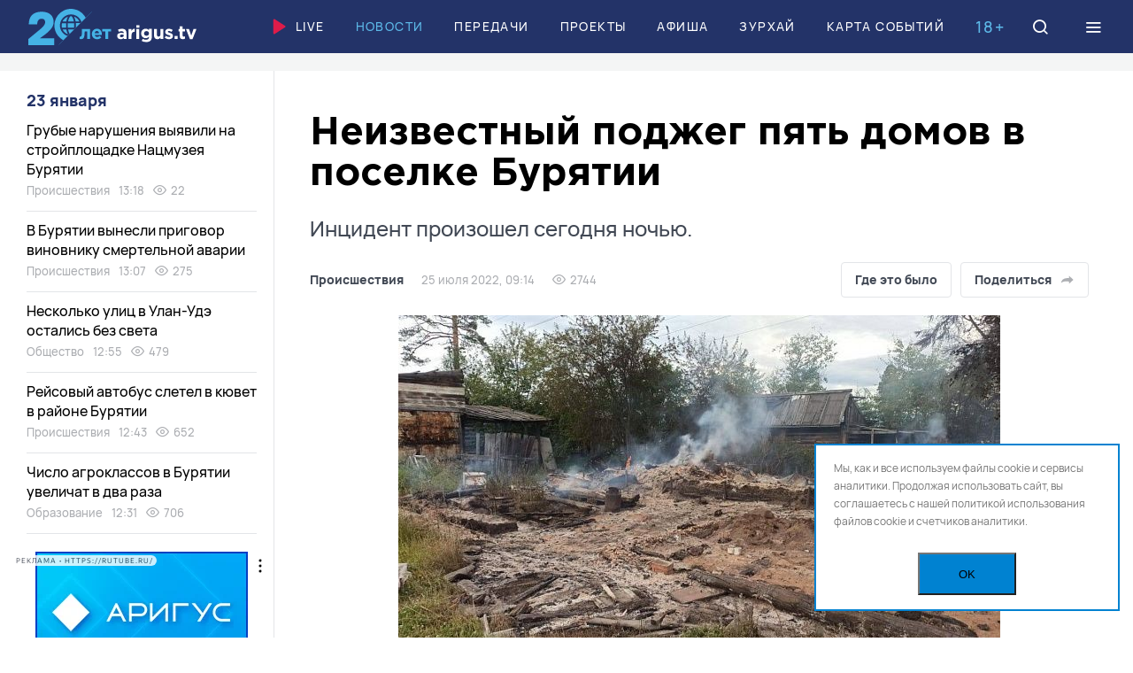

--- FILE ---
content_type: text/html; charset=UTF-8
request_url: https://arigus.tv/news/incidents/120524-neizvestnyy-podzheg-pyat-domov-v-poselke-buryatii/
body_size: 34027
content:
<!doctype html>
<html lang="ru">
	<head>
		<meta name="viewport" content="width=device-width, initial-scale=1, shrink-to-fit=no, user-scalable=no">

		<link href="/favicon.ico" rel="icon">
		<meta name="theme-color" content="#5db9e8">

		<title>Неизвестный поджег пять домов в поселке Бурятии</title>

		<meta http-equiv="Content-Type" content="text/html; charset=UTF-8">
<meta name="keywords" content="Новости Бурятии и Улан-Удэ, пожары, поджог, дома">
<meta name="description" content="Неизвестный поджег пять домов в поселке Бурятии / Инцидент произошел сегодня ночью.">
<link rel="canonical" href="https://arigus.tv/news/incidents/120524-neizvestnyy-podzheg-pyat-domov-v-poselke-buryatii/">
<link href="/bitrix/cache/css/au/arigus/template_f7f8ad05c57b2a0868c660db9dd38f39/template_f7f8ad05c57b2a0868c660db9dd38f39_v1.css?1754887279217727" type="text/css"  data-template-style="true" rel="stylesheet" >
<script>if(!window.BX)window.BX={};if(!window.BX.message)window.BX.message=function(mess){if(typeof mess==='object'){for(let i in mess) {BX.message[i]=mess[i];} return true;}};</script>
<script>(window.BX||top.BX).message({"JS_CORE_LOADING":"Загрузка...","JS_CORE_NO_DATA":"- Нет данных -","JS_CORE_WINDOW_CLOSE":"Закрыть","JS_CORE_WINDOW_EXPAND":"Развернуть","JS_CORE_WINDOW_NARROW":"Свернуть в окно","JS_CORE_WINDOW_SAVE":"Сохранить","JS_CORE_WINDOW_CANCEL":"Отменить","JS_CORE_WINDOW_CONTINUE":"Продолжить","JS_CORE_H":"ч","JS_CORE_M":"м","JS_CORE_S":"с","JSADM_AI_HIDE_EXTRA":"Скрыть лишние","JSADM_AI_ALL_NOTIF":"Показать все","JSADM_AUTH_REQ":"Требуется авторизация!","JS_CORE_WINDOW_AUTH":"Войти","JS_CORE_IMAGE_FULL":"Полный размер"});</script>

<script src="/bitrix/js/main/core/core.min.js?1754887244229643"></script>

<script>BX.Runtime.registerExtension({"name":"main.core","namespace":"BX","loaded":true});</script>
<script>BX.setJSList(["\/bitrix\/js\/main\/core\/core_ajax.js","\/bitrix\/js\/main\/core\/core_promise.js","\/bitrix\/js\/main\/polyfill\/promise\/js\/promise.js","\/bitrix\/js\/main\/loadext\/loadext.js","\/bitrix\/js\/main\/loadext\/extension.js","\/bitrix\/js\/main\/polyfill\/promise\/js\/promise.js","\/bitrix\/js\/main\/polyfill\/find\/js\/find.js","\/bitrix\/js\/main\/polyfill\/includes\/js\/includes.js","\/bitrix\/js\/main\/polyfill\/matches\/js\/matches.js","\/bitrix\/js\/ui\/polyfill\/closest\/js\/closest.js","\/bitrix\/js\/main\/polyfill\/fill\/main.polyfill.fill.js","\/bitrix\/js\/main\/polyfill\/find\/js\/find.js","\/bitrix\/js\/main\/polyfill\/matches\/js\/matches.js","\/bitrix\/js\/main\/polyfill\/core\/dist\/polyfill.bundle.js","\/bitrix\/js\/main\/core\/core.js","\/bitrix\/js\/main\/polyfill\/intersectionobserver\/js\/intersectionobserver.js","\/bitrix\/js\/main\/lazyload\/dist\/lazyload.bundle.js","\/bitrix\/js\/main\/polyfill\/core\/dist\/polyfill.bundle.js","\/bitrix\/js\/main\/parambag\/dist\/parambag.bundle.js"]);
</script>
<script>BX.Runtime.registerExtension({"name":"ui.dexie","namespace":"BX.DexieExport","loaded":true});</script>
<script>BX.Runtime.registerExtension({"name":"ls","namespace":"window","loaded":true});</script>
<script>BX.Runtime.registerExtension({"name":"fx","namespace":"window","loaded":true});</script>
<script>BX.Runtime.registerExtension({"name":"fc","namespace":"window","loaded":true});</script>
<script>(window.BX||top.BX).message({"LANGUAGE_ID":"ru","FORMAT_DATE":"DD.MM.YYYY","FORMAT_DATETIME":"DD.MM.YYYY HH:MI:SS","COOKIE_PREFIX":"ARIGUS","SERVER_TZ_OFFSET":"28800","UTF_MODE":"Y","SITE_ID":"au","SITE_DIR":"\/","USER_ID":"","SERVER_TIME":1769145736,"USER_TZ_OFFSET":0,"USER_TZ_AUTO":"Y","bitrix_sessid":"d6fd3923413c308159bfee3172e32d4d"});</script>


<script  src="/bitrix/cache/js/au/arigus/kernel_main/kernel_main_v1.js?1754887295158483"></script>
<script src="/bitrix/js/ui/dexie/dist/dexie.bundle.min.js?1753810102102530"></script>
<script src="/bitrix/js/main/core/core_ls.min.js?17538098592683"></script>
<script src="/bitrix/js/main/core/core_frame_cache.min.js?175381009910481"></script>
<script>BX.setJSList(["\/bitrix\/js\/main\/core\/core_fx.js","\/bitrix\/js\/main\/session.js","\/bitrix\/js\/main\/pageobject\/dist\/pageobject.bundle.js","\/bitrix\/js\/main\/core\/core_window.js","\/bitrix\/js\/main\/date\/main.date.js","\/bitrix\/js\/main\/core\/core_date.js","\/bitrix\/js\/main\/utils.js","\/local\/templates\/arigus\/scripts\/jquery-3.6.0.min.js","\/local\/templates\/arigus\/scripts\/swiper\/swiper-bundle.min.js","\/local\/templates\/arigus\/scripts\/fotorama\/fotorama.js","\/local\/templates\/arigus\/scripts\/popper.min.js","\/local\/templates\/arigus\/scripts\/tippy-bundle.umd.min.js","\/local\/templates\/arigus\/scripts\/air-datepicker\/datepicker.min.js","\/local\/templates\/arigus\/scripts\/jquery.maskedinput.js","\/local\/templates\/arigus\/scripts\/clipboard.min.js","\/local\/templates\/arigus\/scripts\/plyr\/plyr.min.js","\/local\/templates\/arigus\/scripts\/scripts.js","\/bitrix\/components\/scody\/cookie\/templates\/.default\/script.js"]);</script>
<script>BX.setCSSList(["\/local\/templates\/arigus\/scripts\/swiper\/swiper-bundle.min.css","\/local\/templates\/arigus\/scripts\/fotorama\/fotorama.css","\/local\/templates\/arigus\/scripts\/air-datepicker\/datepicker.min.css","\/local\/templates\/arigus\/scripts\/plyr\/plyr.min.css","\/local\/templates\/arigus\/styles\/styles.css","\/bitrix\/components\/scody\/cookie\/templates\/.default\/style.css"]);</script>


<script  src="/bitrix/cache/js/au/arigus/template_ac67f8067301661b8a838d4a699ab2f8/template_ac67f8067301661b8a838d4a699ab2f8_v1.js?1754887279504409"></script>


	<meta property="og:type" content="article">
	<meta property="og:url" content="https://arigus.tv/news/incidents/120524-neizvestnyy-podzheg-pyat-domov-v-poselke-buryatii/">

	<meta property="og:title" content="Неизвестный поджег пять домов в поселке Бурятии">
	<meta property="og:description" content="Неизвестный поджег пять домов в поселке Бурятии / Инцидент произошел сегодня ночью.">
	<meta property="og:image" content="http://arigus.tv/upload/iblock/e7d/y3z9sn542shcfvopq7gsntj306qbd8s8.jpeg">


		<!-- Google Tag Manager -->
		<script>(function(w,d,s,l,i){w[l]=w[l]||[];w[l].push({'gtm.start':
		new Date().getTime(),event:'gtm.js'});var f=d.getElementsByTagName(s)[0],
		j=d.createElement(s),dl=l!='dataLayer'?'&l='+l:'';j.async=true;j.src=
		'https://www.googletagmanager.com/gtm.js?id='+i+dl;f.parentNode.insertBefore(j,f);
		})(window,document,'script','dataLayer','GTM-N3KZDNQ');</script>
		<!-- End Google Tag Manager -->

		<script async src='https://yandex.ru/ads/system/header-bidding.js'></script>		
		
		<script>
		var adfoxBiddersMap = {
		"buzzoola": "2029251",
		"betweenDigital": "2356250"
		};

		var adUnits = [
		{
			"code": "adfox_164890506986278151",
			"sizes": [
			[
				1200,
				90
			],
			[
				1200,
				100
			]
			],
			"bids": [
			{
				"bidder": "buzzoola",
				"params": {
				"placementId": "1237543"
				}
			}
			]
		},
		{
			"code": "adfox_aside",
			"sizes": [
			[
				240,
				400
			]
			],
			"bids": [
			{
				"bidder": "buzzoola",
				"params": {
				"placementId": "1237566"
				}
			},
			{
				"bidder": "betweenDigital",
				"params": {
				"placementId": "4605195"
				}
			}
			]
		}
		];

		var userTimeout = 700;

		window.YaHeaderBiddingSettings = {
		biddersMap: adfoxBiddersMap,
		adUnits: adUnits,
		timeout: userTimeout,
		};
		</script>		
    
		<script>window.yaContextCb = window.yaContextCb || []</script>
		<script src="https://yandex.ru/ads/system/context.js" async></script>
			
	 <script async src="https://pagead2.googlesyndication.com/pagead/js/adsbygoogle.js?client=ca-pub-4265076176435495" crossorigin="anonymous"></script>
		<script charset="UTF-8" src="//web.webpushs.com/js/push/e36c894296131233c0d51e042f8752fc_1.js" async></script>
	</head>

	<body>
	<div id="adfox_floor_mob"></div>
	<script>
	  window.yaContextCb.push(() => {
		  if (Ya.adfoxCode.getPlatform() === 'desktop') {        
			Ya.adfoxCode.create({
			  ownerId: 407308,
			  containerId: 'adfox_floor_dt',
			  type: 'floorAd',
			  platform: 'desktop',
				params: {
				  p1: 'dkmzg',
					p2: 'y'
				}
			});
		  } else {        
			Ya.adfoxCode.create({
			  ownerId: 407308,
			  containerId: 'adfox_floor_mob',
			  type: 'floorAd',
			  platform: 'touch',
				params: {
				  p1: 'dkmzg',
					p2: 'y'
				}
			});
		  }
	  });
	</script>
		<!-- Google Tag Manager (noscript) -->
		<noscript><iframe src="https://www.googletagmanager.com/ns.html?id=GTM-N3KZDNQ"
		height="0" width="0" style="display:none;visibility:hidden"></iframe></noscript>
		<!-- End Google Tag Manager (noscript) -->

		
		<header class="b-header">
			<div id="header" class="float">
				<div class="l-wide">
					<a href="/" class="logo">Ариг Ус</a>

					<nav class="menu">
						
		<a href="/live/" ><img src="/local/templates/arigus/images/icons/play.svg">Live</a>


		<a href="/news/"  class="active">Новости</a>


		<a href="/channel/" >Передачи</a>


		<a href="/projects/" >Проекты</a>


		<a href="/afisha/" >Афиша</a>


		<a href="/zurhay/" >Зурхай</a>


		<a href="/map/" >Карта событий</a>

					</nav>

					<div class="b-age-mark mobile-hide">18+</div>

					<a href="/search/" class="icon search" data-modal="search">
						<i class="icon-search"></i>
						<i class="icon-close"></i>
					</a>

					<div class="icon burger" data-modal="menu">
						<i class="icon-menu"></i>
						<i class="icon-close"></i>
					</div>
				</div>
			</div>
		</header>

		

		
	<div class="b-banner-top">
		<!--AdFox START-->
<!--yandex_arigusadv-->
<!--Площадка: arigus.tv / * / *-->
<!--Тип баннера: 300x300-->
<!--Расположение: 1. top-->
<center><div id="adfox_16489051256583603" style="max-height: 300px;"></div></center>
<script>
    window.yaContextCb.push(()=>{
        Ya.adfoxCode.createAdaptive({
            ownerId: 407308,
            containerId: 'adfox_16489051256583603',
            params: {
                pp: 'cdqe',
                ps: 'fpkv',
                p2: 'hpat'
            }
        }, ['phone'], {      
            phoneWidth: 480,
            isAutoReloads: true
        })
    })
</script>
<!--AdFox START-->
<!--yandex_arigusadv-->
<!--Площадка: arigus.tv / * / *-->
<!--Тип баннера: 1200x90-->
<!--Расположение: 1. top-->
<center><div id="adfox_164890506986278151"></div></center>
<script>
    window.yaContextCb.push(()=>{
        Ya.adfoxCode.createAdaptive({
            ownerId: 407308,
            containerId: 'adfox_164890506986278151',
            params: {
                pp: 'cdqe',
                ps: 'fpkv',
                p2: 'hpar'
            }
        }, ['desktop', 'tablet'], {
            tabletWidth: 830,
            phoneWidth: 480,
            isAutoReloads: true
        })
    })
</script>
	</div>



		<main>
<div class="l-wide">
    <div class="l-page-grid">
        <div class="l-main">
			<div id="comp_fd2df4c20bf39136955f46ea3caba4e1">﻿<div class="js-ajax-content">	<article class="b-article js-map-show" itemscope itemtype="https://schema.org/NewsArticle" data-state="https://arigus.tv/news/incidents/120524-neizvestnyy-podzheg-pyat-domov-v-poselke-buryatii/" data-title="Неизвестный поджег пять домов в поселке Бурятии" data-next="120524">
		<link itemprop="mainEntityOfPage" href="https://arigus.tv/news/incidents/120524-neizvestnyy-podzheg-pyat-domov-v-poselke-buryatii/">

		<meta itemprop="datePublished" content="2022-07-25T09:14:00+08:00">
		<meta itemprop="dateModified" content="1970-01-01T08:00:25+08:00">

		<header class="header">
			<h1 itemprop="name headline">Неизвестный поджег пять домов в поселке Бурятии <span>Инцидент произошел сегодня ночью.</span></h1>

			<div class="info">
				<div class="e-tags">
					<a href="http://arigus.tv/news/incidents/" itemprop="articleSection">Происшествия</a>

					<span>25 июля 2022, 09:14</span>

										<span><i class="icon-eye"></i> 2744</span>
					
									</div>

				<div class="buttons">
										<button type="button" class="button light map-show" data-map="56.138332696397,111.72775426545">Где это было</button>
					
					<div class="share js-share-show">
						<button type="button" class="button light share-show">Поделиться
							<i data-svg="/local/templates/arigus/images/icons/share/share-grey.svg"></i>
						</button>

						<div class="hidden js-click-out">
							<div class="e-share">
																<a href="https://vk.com/share.php?url=https://arigus.tv/news/incidents/120524-neizvestnyy-podzheg-pyat-domov-v-poselke-buryatii/" rel="nofollow" class="vkontakte js-share"><i data-svg="/local/templates/arigus/images/icons/share/vkontakte.svg"></i></a>
								<a href="https://connect.ok.ru/offer?url=https://arigus.tv/news/incidents/120524-neizvestnyy-podzheg-pyat-domov-v-poselke-buryatii/" rel="nofollow" class="vkontakte js-share"><i data-svg="/local/templates/arigus/images/icons/share/ok.svg"></i></a>
								
								<a href="tg://msg?text=https://arigus.tv/news/incidents/120524-neizvestnyy-podzheg-pyat-domov-v-poselke-buryatii/" rel="nofollow" class="telegram"><i data-svg="/local/templates/arigus/images/icons/share/telegram.svg"></i></a>
								<a href="whatsapp://send?text=https://arigus.tv/news/incidents/120524-neizvestnyy-podzheg-pyat-domov-v-poselke-buryatii/" rel="nofollow" class="whatsapp"><i data-svg="/local/templates/arigus/images/icons/share/whatsapp.svg"></i></a>
								<a href="viber://forward?text=https://arigus.tv/news/incidents/120524-neizvestnyy-podzheg-pyat-domov-v-poselke-buryatii/" rel="nofollow" class="viber"><i data-svg="/local/templates/arigus/images/icons/share/viber.svg"></i></a>

								<a href="https://arigus.tv/news/incidents/120524-neizvestnyy-podzheg-pyat-domov-v-poselke-buryatii/" rel="nofollow" class="link icon-link js-copy-link" data-clipboard-text="https://arigus.tv/news/incidents/120524-neizvestnyy-podzheg-pyat-domov-v-poselke-buryatii/"></a>

								<i class="icon-close share-close"></i>
							</div>
						</div>
					</div>
				</div>
			</div>
		</header>

		
			<div class="map hidden">
				<a href="/map/" class="button light">Все события на карте</a>

				<div id="map-120524" style="height: 400px;"></div>

				<script>
					$.getScript('https://api-maps.yandex.ru/2.1/?apikey=4ad8e214-b56b-42f9-a5e9-5549d994023e&lang=ru_RU', function() {
						ymaps.ready(function() {
							var map = new ymaps.Map('map-120524', {
									center: [56.138332696397,111.72775426545],
									zoom: 12,
									controls: ['zoomControl']
								}, {
									suppressMapOpenBlock: true
								});

							map.behaviors.disable('scrollZoom');

							map.geoObjects.add(new ymaps.Placemark([56.138332696397,111.72775426545], {
								balloonContent: 'Неизвестный поджег пять домов в поселке Бурятии'
							}, {
								preset: 'islands#blueCircleDotIcon'
							}));
						});
					});
				</script>
			</div>

		
		<div class="text">
			
				<figure itemprop="image" itemscope itemtype="https://schema.org/ImageObject">
					
					<img src="/upload/resize_cache/iblock/e7d/680_680_1/y3z9sn542shcfvopq7gsntj306qbd8s8.jpeg" width="680" height="383" fetchpriority="high" alt="Неизвестный поджег пять домов в поселке Бурятии" title="Неизвестный поджег пять домов в поселке Бурятии" itemprop="contentUrl">

					
										<figcaption itemprop="description">фото: РА ГО и ЧС</figcaption>
									</figure>

			
			<div class="js-tippy" itemprop="articleBody">
				<p>Неизвестный поджег пять домов в Бурятии. Инцидент произошел сегодня ночью, 25 июля, в посёлке Новый Уоян Северо-Байкальского района. Об этом сообщили в республиканском агентстве ГО и ЧС.</p>
<p>В три часа ночи произошел пожар трехквартирного дома. В результате выгорела нежилая квартира на площади 47 кв.м. Соседние квартиры и их жильцы не пострадали.</p>
	<div class="banner">
		<!--AdFox START-->
<!--Тип баннера: 680*382_video-->
<div id="adfox_video_106505946"></div>
<script>
    window.yaContextCb.push(()=>{
        Ya.adfoxCode.create({
            ownerId: 407308,
            containerId: 'adfox_video_106505946',
            params: {
                p1: 'cttyq',
                p2: 'hpwk'
            }
        })
    })
</script>
	</div>

<blockquote>
<p>&ndash; На этом возгорания в п. Новый Уоян не закончились. В течение 1,5 часов произошло возгорание ещё четырёх неэксплуатируемых домов. Для тушения пожаров были привлечены добровольные пожарные и весь, свободный от несения дежурства, личный состав пожарной части. Общими усилиями все пожары были&nbsp; ликвидированы, &ndash; говорится в сообщении агентства.</p>
</blockquote>
<p>Прибывшие на место пожара дознаватели установили, что причиной всех пяти пожаров стал умышленный поджог.</p>
							</div>
		</div>

		<footer class="footer">
			
			
			<div class="warning">
				<i class="icon-alert"></i> Копирование разрешено только с письменного согласия главного редактора			</div>

			
			
						<div class="tags">
								<a href="/search/?tags=%D0%BF%D0%BE%D0%B6%D0%B0%D1%80%D1%8B">пожары</a>
								<a href="/search/?tags=%D0%BF%D0%BE%D0%B4%D0%B6%D0%BE%D0%B3">поджог</a>
								<a href="/search/?tags=%D0%B4%D0%BE%D0%BC%D0%B0">дома</a>
							</div>
			
			<div class="bottom">
				<div class="e-share">
										<a href="https://vk.com/share.php?url=https://arigus.tv/news/incidents/120524-neizvestnyy-podzheg-pyat-domov-v-poselke-buryatii/" rel="nofollow" class="vkontakte js-share"><i data-svg="/local/templates/arigus/images/icons/share/vkontakte.svg"></i></a>
					<a href="https://connect.ok.ru/offer?url=https://arigus.tv/news/incidents/120524-neizvestnyy-podzheg-pyat-domov-v-poselke-buryatii/" rel="nofollow" class="vkontakte js-share"><i data-svg="/local/templates/arigus/images/icons/share/ok.svg"></i></a>
					<a href="tg://msg?text=https://arigus.tv/news/incidents/120524-neizvestnyy-podzheg-pyat-domov-v-poselke-buryatii/" rel="nofollow" class="telegram"><i data-svg="/local/templates/arigus/images/icons/share/telegram.svg"></i></a>
					<a href="whatsapp://send?text=https://arigus.tv/news/incidents/120524-neizvestnyy-podzheg-pyat-domov-v-poselke-buryatii/" rel="nofollow" class="whatsapp"><i data-svg="/local/templates/arigus/images/icons/share/whatsapp.svg"></i></a>
					<a href="viber://forward?text=https://arigus.tv/news/incidents/120524-neizvestnyy-podzheg-pyat-domov-v-poselke-buryatii/" rel="nofollow" class="viber"><i data-svg="/local/templates/arigus/images/icons/share/viber.svg"></i></a>

					<a href="https://arigus.tv/news/incidents/120524-neizvestnyy-podzheg-pyat-domov-v-poselke-buryatii/" rel="nofollow" class="link icon-link js-copy-link" data-clipboard-text="https://arigus.tv/news/incidents/120524-neizvestnyy-podzheg-pyat-domov-v-poselke-buryatii/"></a>
				</div>

							</div>
		</footer>

		
	<div class="b-banner-narrow">
		<!--AdFox START-->
<!--yandex_arigusadv-->
<!--Площадка: arigus.tv / * / *-->
<!--Тип баннера: 860x160-->
<!--Расположение: 8. detail-->
<div id="adfox_detail_44268849"></div>
<script>
    window.yaContextCb.push(()=>{
        Ya.adfoxCode.create({
            ownerId: 407308,
            containerId: 'adfox_detail_44268849',
            params: {
                p1: 'ctmxc',
                p2: 'hpau'
            }
        })
    })
</script>
	</div>


	</article>

</div></div>        </div>

        <div class="l-aside">
    
    <div id="parallax-scroll" class="scroll scroll-hidden">
        <section class="b-news-aside">
            <div class="date">
				23 января			</div>

			
		<div id="bx_1257460937_169484" class="item">
			<a href="/news/incidents/169484-grubye-narusheniya-vyyavili-na-stroyploshchadke-natsmuzeya-buryatii/" class="title">Грубые нарушения выявили на стройплощадке Нацмузея Бурятии</a>

			<div class="e-tags">
				<a href="/news/incidents/">Происшествия</a>
				<span>13:18</span>

								<span><i class="icon-eye"></i> 22</span>
							</div>
		</div>
	
	

		<div id="bx_1257460937_169483" class="item">
			<a href="/news/incidents/169483-v-buryatii-vynesli-prigovor-vinovniku-smertelnoy-avarii-/" class="title"> В Бурятии вынесли приговор виновнику смертельной аварии </a>

			<div class="e-tags">
				<a href="/news/incidents/">Происшествия</a>
				<span>13:07</span>

								<span><i class="icon-eye"></i> 275</span>
							</div>
		</div>
	
	

		<div id="bx_1257460937_169482" class="item">
			<a href="/news/society/169482-neskolko-ulits-v-ulan-ude-ostalis-bez-sveta/" class="title">Несколько улиц в Улан-Удэ остались без света</a>

			<div class="e-tags">
				<a href="/news/society/">Общество</a>
				<span>12:55</span>

								<span><i class="icon-eye"></i> 479</span>
							</div>
		</div>
	
	

		<div id="bx_1257460937_169480" class="item">
			<a href="/news/incidents/169480-reysovyy-avtobus-sletel-v-kyuvet-v-rayone-buryatii/" class="title">Рейсовый автобус слетел в кювет в районе Бурятии</a>

			<div class="e-tags">
				<a href="/news/incidents/">Происшествия</a>
				<span>12:43</span>

								<span><i class="icon-eye"></i> 652</span>
							</div>
		</div>
	
	

		<div id="bx_1257460937_169478" class="item">
			<a href="/news/education/169478-chislo-agroklassov-v-buryatii-uvelichat-v-dva-raza/" class="title">Число агроклассов в Бурятии увеличат в два раза</a>

			<div class="e-tags">
				<a href="/news/education/">Образование</a>
				<span>12:31</span>

								<span><i class="icon-eye"></i> 706</span>
							</div>
		</div>
	<!--'start_frame_cache_adfox_aside'-->	
		
	<div class="b-banner-aside">
		<!--AdFox START-->
<!--yandex_arigusadv-->
<!--Площадка: arigus.tv / основное / 2. left1-->
<!--Категория: <не задана>-->
<!--Тип баннера: 240x400-->
<div id="adfox_aside"></div>
<script>
    window.yaContextCb.push(()=>{
        Ya.adfoxCode.create({
            ownerId: 407308,
            containerId: 'adfox_aside',
            params: {
                p1: 'ctkiv',
                p2: 'hpas'
            }
        })
    })
</script>
	</div>


	<!--'end_frame_cache_adfox_aside'-->
	

		<div id="bx_1257460937_169479" class="item">
			<a href="/news/society/169479-v-buryatii-potrebiteli-otsudili-13-5-millionov-za-narushennye-prava/" class="title">В Бурятии потребители отсудили 13,5 миллионов за нарушенные права</a>

			<div class="e-tags">
				<a href="/news/society/">Общество</a>
				<span>12:19</span>

								<span><i class="icon-eye"></i> 861</span>
							</div>
		</div>
	
	

		<div id="bx_1257460937_169476" class="item">
			<a href="/news/medicine/169476-vrach-rasskazala-zhitelyam-buryatii-chto-vazhna-ne-dieta-a-zdorovyy-obraz-zhizni/" class="title">Врач рассказала, почему важна не диета, а здоровый образ жизни</a>

			<div class="e-tags">
				<a href="/news/medicine/">Здоровье</a>
				<span>12:07</span>

								<span><i class="icon-eye"></i> 840</span>
							</div>
		</div>
	
	

		<div id="bx_1257460937_169477" class="item">
			<a href="/news/incidents/169477-16-letniy-podrostok-propal-v-ulan-ude/" class="title">16-летний подросток пропал в Улан-Удэ</a>

			<div class="e-tags">
				<a href="/news/incidents/">Происшествия</a>
				<span>11:55</span>

								<span><i class="icon-eye"></i> 549</span>
							</div>
		</div>
	
	

		<div id="bx_1257460937_169475" class="item">
			<a href="/news/society/169475-stoyanku-dlya-samolyetov-otremontiruyut-v-aeroportu-baykal/" class="title">Стоянку для самолётов отремонтируют в аэропорту «Байкал»</a>

			<div class="e-tags">
				<a href="/news/society/">Общество</a>
				<span>11:37</span>

								<span><i class="icon-eye"></i> 866</span>
							</div>
		</div>
	
	

		<div id="bx_1257460937_169473" class="item">
			<a href="/news/society/169473-morozy-povliyali-na-grafik-vyvoza-musora-v-buryatii/" class="title">Морозы повлияли на график вывоза мусора в Бурятии</a>

			<div class="e-tags">
				<a href="/news/society/">Общество</a>
				<span>11:19</span>

								<span><i class="icon-eye"></i> 1025</span>
							</div>
		</div>
	
	<!--'start_frame_cache_adfox_aside2'-->		
	<div class="b-banner-aside">
		<!--AdFox START-->
<!--yandex_arigusadv-->
<!--Площадка: arigus.tv / * / *-->
<!--Тип баннера: 300x300-->
<!--Расположение: 3. left2-->
<div id="adfox_aside2"></div>
<script>
    window.yaContextCb.push(()=>{
        Ya.adfoxCode.create({
            ownerId: 407308,
            containerId: 'adfox_aside2',
            params: {
                pp: 'cdqg',
                ps: 'fpkv',
                p2: 'hpat'
            },
           lazyLoad: true
        })
    })
</script>
	</div>


	<!--'end_frame_cache_adfox_aside2'-->

		<div id="bx_1257460937_169472" class="item">
			<a href="/news/society/169472-doveryay-no-proveryay-v-buryatii-paren-ostalsya-bez-140-tysyach-iz-za-devushki-/" class="title">Доверяй, но проверяй: в Бурятии парень остался без 140 тысяч из-за девушки </a>

			<div class="e-tags">
				<a href="/news/society/">Общество</a>
				<span>11:05</span>

								<span><i class="icon-eye"></i> 989</span>
							</div>
		</div>
	
	

		<div id="bx_1257460937_169471" class="item">
			<a href="/news/city/169471-girlyanda-na-glavnoy-yelke-ulan-ude-ne-vyderzhala-morozov/" class="title">Гирлянда на главной ёлке Улан-Удэ не выдержала морозов</a>

			<div class="e-tags">
				<a href="/news/city/">Город</a>
				<span>10:44</span>

								<span><i class="icon-eye"></i> 1031</span>
							</div>
		</div>
	
	

		<div id="bx_1257460937_169470" class="item">
			<a href="/news/society/169470-zhitelya-buryatii-obvinili-v-supruzheskoy-izmene-v-telegram-chate-on-poshel-v-sud-/" class="title">Жителя Бурятии обвинили в супружеской измене в Telegram-чате. Он пошел в суд </a>

			<div class="e-tags">
				<a href="/news/society/">Общество</a>
				<span>10:25</span>

								<span><i class="icon-eye"></i> 1233</span>
							</div>
		</div>
	
	

		<div id="bx_1257460937_169468" class="item">
			<a href="/news/society/169468-mnogodetnaya-mat-iz-buryatii-otmetila-94-y-den-rozhdeniya/" class="title">Многодетная мать из Бурятии отметила 94-й день рождения</a>

			<div class="e-tags">
				<a href="/news/society/">Общество</a>
				<span>10:13</span>

								<span><i class="icon-eye"></i> 1151</span>
							</div>
		</div>
	
	

		<div id="bx_1257460937_169469" class="item">
			<a href="/news/society/169469-uslyshali-kriki-v-ulan-ude-nashli-v-lesu-muzhchinu-s-obmorozheniyami/" class="title">«Услышали крики»: в Улан-Удэ нашли в лесу мужчину с обморожениями</a>

			<div class="e-tags">
				<a href="/news/society/">Общество</a>
				<span>10:00</span>

								<span><i class="icon-eye"></i> 1091</span>
							</div>
		</div>
	
	

		<div id="bx_1257460937_169466" class="item">
			<a href="/news/society/169466-zhenshchina-otravilas-dymom-na-pozhare-v-ulan-ude-video/" class="title">Женщина отравилась дымом на пожаре в Улан-Удэ. ВИДЕО</a>

			<div class="e-tags">
				<a href="/news/society/">Общество</a>
				<span>09:48</span>

								<span><i class="icon-eye"></i> 1229</span>
							</div>
		</div>
	
	

		<div id="bx_1257460937_169465" class="item">
			<a href="/news/society/169465-bolshe-2-1-milliona-vymanili-moshenniki-u-ishchushchey-rabotu-ulan-udenki/" class="title">Больше 2,1 миллиона выманили мошенники у ищущей работу улан-удэнки</a>

			<div class="e-tags">
				<a href="/news/society/">Общество</a>
				<span>09:33</span>

								<span><i class="icon-eye"></i> 1175</span>
							</div>
		</div>
	
	

		<div id="bx_1257460937_169464" class="item">
			<a href="/news/city/169464-chast-ulan-udentsev-provedet-etot-den-bez-sveta-i-tepla/" class="title">Часть улан-удэнцев проведет этот день без света и тепла</a>

			<div class="e-tags">
				<a href="/news/city/">Город</a>
				<span>09:16</span>

								<span><i class="icon-eye"></i> 1498</span>
							</div>
		</div>
	
	

		<div id="bx_1257460937_169463" class="item">
			<a href="/news/ecology/169463-buryatiya-stala-odnim-iz-liderov-po-sboru-makulatury-/" class="title">Бурятия стала одним из лидеров по сбору макулатуры </a>

			<div class="e-tags">
				<a href="/news/ecology/">Экология</a>
				<span>09:00</span>

								<span><i class="icon-eye"></i> 1210</span>
							</div>
		</div>
	
	

		<div id="bx_1257460937_169462" class="item">
			<a href="/news/society/169462-sever-buryatii-tryakhnulo/" class="title">Север Бурятии тряхнуло</a>

			<div class="e-tags">
				<a href="/news/society/">Общество</a>
				<span>08:00</span>

								<span><i class="icon-eye"></i> 2377</span>
							</div>
		</div>
	
	

		<div id="bx_1257460937_169437" class="item">
			<a href="/news/society/169437-zurkhay-na-23-yanvarya-chto-segodnya-pomozhet-uvelichit-bogatstvo/" class="title">Зурхай на 23 января: что сегодня поможет увеличить богатство</a>

			<div class="e-tags">
				<a href="/news/society/">Общество</a>
				<span>07:00</span>

								<span><i class="icon-eye"></i> 4066</span>
							</div>
		</div>
	
	

		<div id="bx_1257460937_169436" class="item">
			<a href="/news/society/169436-svirepye-morozy-do-37-gradusov-nakryli-buryatiyu/" class="title">Свирепые морозы до -37 градусов накрыли Бурятию</a>

			<div class="e-tags">
				<a href="/news/society/">Общество</a>
				<span>06:00</span>

								<span><i class="icon-eye"></i> 3381</span>
							</div>
		</div>
	
	

		<div id="bx_1257460937_169460" class="item">
			<a href="/news/city/169460-obnovlyat-arbat-v-ulan-ude-budut-dva-goda/" class="title">Обновлять Арбат в Улан-Удэ будут два года</a>

			<div class="e-tags">
				<a href="/news/city/">Город</a>
				<span>20:54</span>

								<span><i class="icon-eye"></i> 9819</span>
							</div>
		</div>
	
	

		<div id="bx_1257460937_169459" class="item">
			<a href="/news/incidents/169459-vsyu-zhizn-kopili-pozhar-polnostyu-unichtozhil-dom-semi-v-rayone-buryatii/" class="title">«Всю жизнь копили»: пожар полностью уничтожил дом семьи в районе Бурятии</a>

			<div class="e-tags">
				<a href="/news/incidents/">Происшествия</a>
				<span>20:20</span>

								<span><i class="icon-eye"></i> 4481</span>
							</div>
		</div>
	
	

		<div id="bx_1257460937_169458" class="item">
			<a href="/news/society/169458-kipyatok-vmesto-kholodnoy-vody-letsya-v-kvartire-pensionerov-v-ulan-ude/" class="title">Кипяток вместо холодной воды льется в квартире пенсионеров в Улан-Удэ</a>

			<div class="e-tags">
				<a href="/news/society/">Общество</a>
				<span>20:07</span>

								<span><i class="icon-eye"></i> 2731</span>
							</div>
		</div>
	
	

		<div id="bx_1257460937_169457" class="item">
			<a href="/news/society/169457-pobediteley-konkursa-vsya-buryatiya-nagradili-v-ulan-ude/" class="title">Победителей конкурса «Вся Бурятия» наградили в Улан-Удэ</a>

			<div class="e-tags">
				<a href="/news/society/">Общество</a>
				<span>19:45</span>

								<span><i class="icon-eye"></i> 2638</span>
							</div>
		</div>
	
	

		<div id="bx_1257460937_169455" class="item">
			<a href="/news/society/169455-nuzhno-li-zapreshchat-detyam-sotsseti-mneniya-ulan-udentsev/" class="title">Нужно ли запрещать детям соцсети? Мнения улан-удэнцев</a>

			<div class="e-tags">
				<a href="/news/society/">Общество</a>
				<span>19:28</span>

								<span><i class="icon-eye"></i> 2490</span>
							</div>
		</div>
	
	

		<div id="bx_1257460937_169456" class="item">
			<a href="/news/society/169456-operativnuyu-gruppu-sozdali-v-buryatii-iz-za-otklyucheniy-elektroenergii/" class="title">Оперативную группу создали в Бурятии из-за отключений электроэнергии</a>

			<div class="e-tags">
				<a href="/news/society/">Общество</a>
				<span>19:07</span>

								<span><i class="icon-eye"></i> 2554</span>
							</div>
		</div>
	
	

		<div id="bx_1257460937_169454" class="item">
			<a href="/news/incidents/169454-prokuratura-provodit-proverku-po-sbitomu-podrostku-na-peshekhode-v-ulan-ude-/" class="title">Прокуратура проводит проверку по сбитому подростку на пешеходе в Улан-Удэ </a>

			<div class="e-tags">
				<a href="/news/incidents/">Происшествия</a>
				<span>18:36</span>

								<span><i class="icon-eye"></i> 2865</span>
							</div>
		</div>
	
	

		<div id="bx_1257460937_169452" class="item">
			<a href="/news/incidents/169452-perebegal-na-krasnyy-podrostok-popal-pod-kolesa-mashiny-v-ulan-ude-video/" class="title">Перебегал на «красный»: подросток попал под колеса машины в Улан-Удэ. ВИДЕО</a>

			<div class="e-tags">
				<a href="/news/incidents/">Происшествия</a>
				<span>17:47</span>

								<span><i class="icon-eye"></i> 3721</span>
							</div>
		</div>
	
	

		<div id="bx_1257460937_169451" class="item">
			<a href="/news/incidents/169451-sutenershu-organizovavshuyu-tseluyu-podpolnuyu-set-osudyat-v-ulan-ude/" class="title">Сутенершу, организовавшую целую подпольную сеть, осудят в Улан-Удэ</a>

			<div class="e-tags">
				<a href="/news/incidents/">Происшествия</a>
				<span>17:19</span>

								<span><i class="icon-eye"></i> 3948</span>
							</div>
		</div>
	
	

		<div id="bx_1257460937_169448" class="item">
			<a href="/news/medicine/169448-vrach-rasskazal-kak-raspoznat-obmorozhenie-u-rebyenka-i-pravilno-pomoch/" class="title">Врач рассказал, как распознать обморожение у ребёнка и правильно помочь</a>

			<div class="e-tags">
				<a href="/news/medicine/">Здоровье</a>
				<span>17:00</span>

								<span><i class="icon-eye"></i> 3023</span>
							</div>
		</div>
	
	

		<div id="bx_1257460937_169450" class="item">
			<a href="/news/society/169450-instruktory-tsentra-voin-otpravilis-na-peredovuyu-/" class="title">Инструкторы центра «ВОИН» отправились на передовую </a>

			<div class="e-tags">
				<a href="/news/society/">Общество</a>
				<span>16:43</span>

								<span><i class="icon-eye"></i> 2683</span>
							</div>
		</div>
	
	

		<div id="bx_1257460937_169449" class="item">
			<a href="/news/society/169449-artezianskiy-istochnik-osvyatili-v-ulan-ude/" class="title">Артезианский источник освятили в Улан-Удэ</a>

			<div class="e-tags">
				<a href="/news/society/">Общество</a>
				<span>16:31</span>

								<span><i class="icon-eye"></i> 2536</span>
							</div>
		</div>
	
	

		<div id="bx_1257460937_169445" class="item">
			<a href="/news/society/169445-dostizheniyami-proshlogo-goda-i-perspektivami-na-2026-podelilis-v-bgskha/" class="title">Достижениями прошлого года и перспективами на 2026 поделились в БГСХА</a>

			<div class="e-tags">
				<a href="/news/society/">Общество</a>
				<span>16:19</span>

								<span><i class="icon-eye"></i> 1968</span>
							</div>
		</div>
	
	

		<div id="bx_1257460937_169446" class="item">
			<a href="/news/society/169446-v-ulan-ude-khirurgi-spasli-mat-semerykh-detey/" class="title">В Улан-Удэ хирурги спасли мать семерых детей</a>

			<div class="e-tags">
				<a href="/news/society/">Общество</a>
				<span>16:07</span>

								<span><i class="icon-eye"></i> 1925</span>
							</div>
		</div>
	
	

		<div id="bx_1257460937_169439" class="item">
			<a href="/news/society/169439-anomalnye-morozy-povysili-chislo-pozharov-iz-za-korotkogo-zamykaniya-v-buryatii/" class="title">Аномальные морозы повысили число пожаров из-за короткого замыкания в Бурятии</a>

			<div class="e-tags">
				<a href="/news/society/">Общество</a>
				<span>15:49</span>

								<span><i class="icon-eye"></i> 2075</span>
							</div>
		</div>
	
	

		<div id="bx_1257460937_169440" class="item">
			<a href="/news/society/169440-taksistov-buryatii-poprosili-ne-spaivat-patsientov-narkodispansera-foto-/" class="title">Таксистов в Улан-Удэ попросили не доставлять алкоголь и сигареты в наркодиспансер </a>

			<div class="e-tags">
				<a href="/news/society/">Общество</a>
				<span>15:37</span>

								<span><i class="icon-eye"></i> 1757</span>
							</div>
		</div>
	
	

		<div id="bx_1257460937_169443" class="item">
			<a href="/news/culture/169443-zvanie-zasluzhennyy-zhurnalist-mogut-uchredit-v-buryatii/" class="title">Звание «Заслуженный работник СМИ» могут учредить в Бурятии</a>

			<div class="e-tags">
				<a href="/news/culture/">Культура</a>
				<span>15:25</span>

								<span><i class="icon-eye"></i> 1893</span>
							</div>
		</div>
	
	

		<div id="bx_1257460937_169444" class="item">
			<a href="/news/incidents/169444-v-ulan-ude-podzhigatelnitsa-volos-otdelalas-shtrafom/" class="title">В Улан-Удэ поджигательница волос отделалась штрафом</a>

			<div class="e-tags">
				<a href="/news/incidents/">Происшествия</a>
				<span>15:10</span>

								<span><i class="icon-eye"></i> 1897</span>
							</div>
		</div>
	
	

		<div id="bx_1257460937_169442" class="item">
			<a href="/news/sport/169442-aleksandr-bogomoev-bolshe-ne-vyydet-na-kover/" class="title">Александр Богомоев больше не выйдет на ковер</a>

			<div class="e-tags">
				<a href="/news/sport/">Спорт</a>
				<span>14:58</span>

								<span><i class="icon-eye"></i> 3148</span>
							</div>
		</div>
	
	

		<div id="bx_1257460937_169441" class="item">
			<a href="/news/society/169441-messendzher-makh-predlagayut-ispolzovat-v-kachestve-ofisnogo-dokumentooborota/" class="title">Мессенджер МАХ предлагают использовать в качестве офисного документооборота</a>

			<div class="e-tags">
				<a href="/news/society/">Общество</a>
				<span>14:46</span>

								<span><i class="icon-eye"></i> 1591</span>
							</div>
		</div>
	
	

		<div id="bx_1257460937_169351" class="item">
			<a href="/news/society/169351-5-letney-tane-nuzhna-pomoshch-zhiteley-buryatii/" class="title">5-летней Тане нужна помощь жителей Бурятии</a>

			<div class="e-tags">
				<a href="/news/society/">Общество</a>
				<span>14:18</span>

								<span><i class="icon-eye"></i> 2323</span>
							</div>
		</div>
	
	

		<div id="bx_1257460937_169420" class="item">
			<a href="/news/society/169420-luchshim-poiskovikom-zapreshchyenki-na-granitse-v-buryatii-stal-spaniel-chak/" class="title">Лучшим поисковиком запрещёнки на границе в Бурятии стал спаниель Чак</a>

			<div class="e-tags">
				<a href="/news/society/">Общество</a>
				<span>14:06</span>

								<span><i class="icon-eye"></i> 2098</span>
							</div>
		</div>
	
	

		<div id="bx_1257460937_169438" class="item">
			<a href="/news/society/169438-fevral-v-buryatii-obeshchayut-kholodnee-obychnogo/" class="title">Февраль в Бурятии обещают холоднее обычного</a>

			<div class="e-tags">
				<a href="/news/society/">Общество</a>
				<span>13:54</span>

								<span><i class="icon-eye"></i> 2193</span>
							</div>
		</div>
	
	

		<div id="bx_1257460937_169429" class="item">
			<a href="/news/culture/169429-raboty-puteshestvennikov-iz-buryatii-pretenduyut-na-pobedu-v-konkurse-dalniy-vostok-zemlya-priklyuch/" class="title">Работы путешественников из Бурятии претендуют на победу в конкурсе «Дальний Восток - Земля приключений»</a>

			<div class="e-tags">
				<a href="/news/culture/">Культура</a>
				<span>13:41</span>

								<span><i class="icon-eye"></i> 1994</span>
							</div>
		</div>
	
	

		<div id="bx_1257460937_169426" class="item">
			<a href="/news/society/169426-v-ulan-ude-avtoledi-na-5-let-stala-peshekhodom-iz-za-lyubvi-k-vypivke/" class="title">В Улан-Удэ автоледи на 5 лет стала пешеходом из-за любви к выпивке</a>

			<div class="e-tags">
				<a href="/news/society/">Общество</a>
				<span>13:29</span>

								<span><i class="icon-eye"></i> 1577</span>
							</div>
		</div>
	
	

		<div id="bx_1257460937_169427" class="item">
			<a href="/news/society/169427-stoimost-arendy-domov-rukhnula-v-buryatii/" class="title">Стоимость аренды домов рухнула в Бурятии</a>

			<div class="e-tags">
				<a href="/news/society/">Общество</a>
				<span>13:17</span>

								<span><i class="icon-eye"></i> 5076</span>
							</div>
		</div>
	
	

		<div id="bx_1257460937_169435" class="item">
			<a href="/news/society/169435-troe-sutok-ulan-udentsam-budet-trudno-dyshat/" class="title">Трое суток улан-удэнцам будет трудно дышать</a>

			<div class="e-tags">
				<a href="/news/society/">Общество</a>
				<span>13:05</span>

								<span><i class="icon-eye"></i> 4330</span>
							</div>
		</div>
	
	

		<div id="bx_1257460937_169434" class="item">
			<a href="/news/incidents/169434-zhitel-buryatii-ugnal-mashinu-taksi-chtoby-dobratsya-do-doma-/" class="title">Житель Бурятии угнал машину такси, чтобы добраться до дома </a>

			<div class="e-tags">
				<a href="/news/incidents/">Происшествия</a>
				<span>12:51</span>

								<span><i class="icon-eye"></i> 2170</span>
							</div>
		</div>
	
	

		<div id="bx_1257460937_169423" class="item">
			<a href="/news/society/169423-natsionalnuyu-premiyu-agrolider-2025-vruchili-pasechniku-iz-buryatii/" class="title">Национальную премию «Агролидер-2025» вручили пасечнику из Бурятии</a>

			<div class="e-tags">
				<a href="/news/society/">Общество</a>
				<span>12:37</span>

								<span><i class="icon-eye"></i> 2450</span>
							</div>
		</div>
	
	

		<div id="bx_1257460937_169432" class="item">
			<a href="/news/society/169432-anomalnye-kholoda-ne-otpuskayut-buryatiyu/" class="title">Аномальные холода не отпускают Бурятию</a>

			<div class="e-tags">
				<a href="/news/society/">Общество</a>
				<span>12:23</span>

								<span><i class="icon-eye"></i> 6902</span>
							</div>
		</div>
	
	

		<div id="bx_1257460937_169431" class="item">
			<a href="/news/society/169431-odnoklassniki-predstavili-novye-shou-o-zdorove-i-meditsine/" class="title">«Одноклассники» представили новые шоу о здоровье и медицине</a>

			<div class="e-tags">
				<a href="/news/society/">Общество</a>
				<span>12:16</span>

								<span><i class="icon-eye"></i> 2822</span>
							</div>
		</div>
	
	

		<div id="bx_1257460937_169428" class="item">
			<a href="/news/incidents/169428-ulan-udenets-ukral-kofe-iz-magazina-symitirovav-ego-pokupku-video/" class="title">Улан-удэнец украл кофе из магазина, сымитировав его покупку. ВИДЕО</a>

			<div class="e-tags">
				<a href="/news/incidents/">Происшествия</a>
				<span>12:05</span>

								<span><i class="icon-eye"></i> 2350</span>
							</div>
		</div>
	
	

		<div id="bx_1257460937_169433" class="item">
			<a href="/news/education/169433-shkolniki-v-ulan-ude-provedut-eshche-odin-den-na-distantsionke/" class="title">Школьники в Улан-Удэ проведут еще один день на дистанционке</a>

			<div class="e-tags">
				<a href="/news/education/">Образование</a>
				<span>11:52</span>

								<span><i class="icon-eye"></i> 2567</span>
							</div>
		</div>
	
	

		<div id="bx_1257460937_169422" class="item">
			<a href="/news/incidents/169422-v-buryatii-voditel-sbil-shkolnitsu-pytayas-obekhat-sobaku/" class="title">В Бурятии водитель сбил школьницу, пытаясь объехать собаку</a>

			<div class="e-tags">
				<a href="/news/incidents/">Происшествия</a>
				<span>11:41</span>

								<span><i class="icon-eye"></i> 1744</span>
							</div>
		</div>
	
	

		<div id="bx_1257460937_169425" class="item">
			<a href="/news/society/169425-v-buryatii-veteran-truda-otmetil-97-y-den-rozhdeniya/" class="title">В Бурятии ветеран труда отметил 97-й день рождения</a>

			<div class="e-tags">
				<a href="/news/society/">Общество</a>
				<span>11:29</span>

								<span><i class="icon-eye"></i> 1651</span>
							</div>
		</div>
	
	

		<div id="bx_1257460937_169424" class="item">
			<a href="/news/incidents/169424-tri-cheloveka-popali-v-bolnitsu-posle-dtp-v-rayone-buryatii/" class="title">Три человека попали в больницу после ДТП в районе Бурятии</a>

			<div class="e-tags">
				<a href="/news/incidents/">Происшествия</a>
				<span>11:17</span>

								<span><i class="icon-eye"></i> 1511</span>
							</div>
		</div>
	
	

		<div id="bx_1257460937_169421" class="item">
			<a href="/news/incidents/169421-novye-podrobnosti-dela-opg-napadavshey-na-narkozavisimykh-raskryli-v-ulan-ude/" class="title">Новые подробности дела ОПГ, нападавшей на наркозависимых, раскрыли в Улан-Удэ</a>

			<div class="e-tags">
				<a href="/news/incidents/">Происшествия</a>
				<span>11:05</span>

								<span><i class="icon-eye"></i> 1659</span>
							</div>
		</div>
	
	

		<div id="bx_1257460937_169417" class="item">
			<a href="/news/society/169417-kormovuyu-dobavku-dlya-uskorennogo-rosta-yagnyat-razrabotali-v-buryatii-/" class="title">Кормовую добавку для ускоренного роста ягнят разработали в Бурятии </a>

			<div class="e-tags">
				<a href="/news/society/">Общество</a>
				<span>10:52</span>

								<span><i class="icon-eye"></i> 1572</span>
							</div>
		</div>
	
	

		<div id="bx_1257460937_169419" class="item">
			<a href="/news/society/169419-bolshe-2-5-tysyachi-zhiteley-buryatii-popali-v-reestr-zlostnykh-neplatelshchikov-alimentov/" class="title">Больше 2,5 тысячи жителей Бурятии попали в реестр злостных неплательщиков алиментов</a>

			<div class="e-tags">
				<a href="/news/society/">Общество</a>
				<span>10:39</span>

								<span><i class="icon-eye"></i> 1641</span>
							</div>
		</div>
	
	

		<div id="bx_1257460937_169416" class="item">
			<a href="/news/city/169416-v-ulan-ude-otremontiruyut-shest-uchastkov-dorog/" class="title">В Улан-Удэ отремонтируют шесть участков дорог</a>

			<div class="e-tags">
				<a href="/news/city/">Город</a>
				<span>10:27</span>

								<span><i class="icon-eye"></i> 1751</span>
							</div>
		</div>
	
	

		<div id="bx_1257460937_169418" class="item">
			<a href="/news/medicine/169418-tsentr-protezirovaniya-dlya-uchastnikov-svo-zapustyat-uzhe-v-etom-godu/" class="title">Центр протезирования для участников СВО в Улан-Удэ запустят уже в этом году</a>

			<div class="e-tags">
				<a href="/news/medicine/">Здоровье</a>
				<span>10:15</span>

								<span><i class="icon-eye"></i> 1419</span>
							</div>
		</div>
	
	

		<div id="bx_1257460937_169415" class="item">
			<a href="/news/society/169415-srazu-na-300-rubley-podorozhaet-proezd-iz-zakamenska-v-ulan-ude/" class="title">Сразу на 300 рублей подорожает проезд из Закаменска в Улан-Удэ</a>

			<div class="e-tags">
				<a href="/news/society/">Общество</a>
				<span>10:02</span>

								<span><i class="icon-eye"></i> 2439</span>
							</div>
		</div>
	
	

		<div id="bx_1257460937_169414" class="item">
			<a href="/news/society/169414-garazh-i-mashina-sgoreli-dotla-v-ulan-ude-video/" class="title">Гараж и машина сгорели дотла в Улан-Удэ. ВИДЕО</a>

			<div class="e-tags">
				<a href="/news/society/">Общество</a>
				<span>09:48</span>

								<span><i class="icon-eye"></i> 1654</span>
							</div>
		</div>
	
	

		<div id="bx_1257460937_169413" class="item">
			<a href="/news/society/169413-vakhtovik-iz-buryatii-investiroval-v-moshennikov-375-tysyach/" class="title">Вахтовик из Бурятии «инвестировал» в мошенников 375 тысяч</a>

			<div class="e-tags">
				<a href="/news/society/">Общество</a>
				<span>09:33</span>

								<span><i class="icon-eye"></i> 1743</span>
							</div>
		</div>
	
	

		<div id="bx_1257460937_169412" class="item">
			<a href="/news/society/169412-v-rayone-buryatii-otmenili-reysy-na-marshrutakh/" class="title">В районе Бурятии отменили рейсы на маршрутах</a>

			<div class="e-tags">
				<a href="/news/society/">Общество</a>
				<span>09:16</span>

								<span><i class="icon-eye"></i> 4314</span>
							</div>
		</div>
	
	

		<div id="bx_1257460937_169411" class="item">
			<a href="/news/society/169411-avtoinspektory-pomogli-ulan-udenke-s-zaglokhshey-mashinoy-video/" class="title">Автоинспекторы помогли улан-удэнке с заглохшей машиной. ВИДЕО</a>

			<div class="e-tags">
				<a href="/news/society/">Общество</a>
				<span>09:00</span>

								<span><i class="icon-eye"></i> 1666</span>
							</div>
		</div>
	
	

		<div id="bx_1257460937_169410" class="item">
			<a href="/news/society/169410-v-temnote-i-kholode-zhiteli-mikrorayona-ulan-ude-zhaluyutsya-na-regulyarnye-otklyucheniya-sveta/" class="title">В темноте и холоде. Жители микрорайона Улан-Удэ жалуются на регулярные отключения света</a>

			<div class="e-tags">
				<a href="/news/society/">Общество</a>
				<span>08:00</span>

								<span><i class="icon-eye"></i> 2849</span>
							</div>
		</div>
	
	

		<div id="bx_1257460937_169381" class="item">
			<a href="/news/society/169381-zurkhay-na-22-yanvarya-komu-segodnya-nuzhno-byt-ostorozhnee/" class="title">Зурхай на 22 января: кому сегодня нужно быть осторожнее</a>

			<div class="e-tags">
				<a href="/news/society/">Общество</a>
				<span>07:00</span>

								<span><i class="icon-eye"></i> 4225</span>
							</div>
		</div>
	
	

		<div id="bx_1257460937_169379" class="item">
			<a href="/news/society/169379-dnem-do-34-gradusov-surovye-morozy-ne-otstupayut-v-buryatii/" class="title">Днем до -34 градусов: суровые морозы не отступают в Бурятии</a>

			<div class="e-tags">
				<a href="/news/society/">Общество</a>
				<span>06:00</span>

								<span><i class="icon-eye"></i> 3565</span>
							</div>
		</div>
	
	

		<div id="bx_1257460937_169409" class="item">
			<a href="/news/education/169409-anomalnaya-uchyeba-s-kakimi-problemami-stalkivayutsya-shkolniki-buryatii-na-distantsionke/" class="title">«Аномальная» учёба. С какими проблемами сталкиваются школьники Бурятии на дистанционке?</a>

			<div class="e-tags">
				<a href="/news/education/">Образование</a>
				<span>21:31</span>

								<span><i class="icon-eye"></i> 8605</span>
							</div>
		</div>
	
	

		<div id="bx_1257460937_169407" class="item">
			<a href="/news/society/169407-glavnoe-chtoby-nachala-khodit-v-buryatii-prodolzhaetsya-sbor-dlya-dvukhletney-devochki/" class="title">«Главное, чтобы начала ходить». В Бурятии продолжается сбор для двухлетней девочки</a>

			<div class="e-tags">
				<a href="/news/society/">Общество</a>
				<span>20:47</span>

								<span><i class="icon-eye"></i> 4931</span>
							</div>
		</div>
	
	

		<div id="bx_1257460937_169406" class="item">
			<a href="/news/ecology/169406-nevidimyy-pozhar-polykhaet-v-lesakh-buryatii/" class="title">Невидимый пожар полыхает в лесах Бурятии</a>

			<div class="e-tags">
				<a href="/news/ecology/">Экология</a>
				<span>20:13</span>

								<span><i class="icon-eye"></i> 3162</span>
							</div>
		</div>
	
	

		<div id="bx_1257460937_169405" class="item">
			<a href="/news/economy/169405-35-organizatsiy-buryatii-nachali-brat-nalog-s-turistov/" class="title">35 организаций Бурятии начали брать налог с туристов</a>

			<div class="e-tags">
				<a href="/news/economy/">Экономика</a>
				<span>19:47</span>

								<span><i class="icon-eye"></i> 2345</span>
							</div>
		</div>
	
	

		<div id="bx_1257460937_169404" class="item">
			<a href="/news/society/169404-v-rossii-obyazhut-chipirovat-i-stavit-na-uchyet-domashnikh-zhivotnykh/" class="title">В России обяжут чипировать и ставить на учёт домашних животных</a>

			<div class="e-tags">
				<a href="/news/society/">Общество</a>
				<span>19:35</span>

								<span><i class="icon-eye"></i> 2202</span>
							</div>
		</div>
	
	

		<div id="bx_1257460937_169403" class="item">
			<a href="/news/society/169403-veteran-zdravookhraneniya-buryatii-otmetila-90-letniy-yubiley/" class="title">Ветеран здравоохранения Бурятии отметила 90-летний юбилей</a>

			<div class="e-tags">
				<a href="/news/society/">Общество</a>
				<span>18:55</span>

								<span><i class="icon-eye"></i> 3598</span>
							</div>
		</div>
	
	

		<div id="bx_1257460937_169402" class="item">
			<a href="/news/incidents/169402-brigadira-obvinyaemogo-v-smerti-rabochikh-natsmuzeya-buryatii-ostavili-pod-strazhey-/" class="title">Бригадира, обвиняемого в смерти рабочих Нацмузея Бурятии, оставили под стражей  </a>

			<div class="e-tags">
				<a href="/news/incidents/">Происшествия</a>
				<span>17:55</span>

								<span><i class="icon-eye"></i> 2883</span>
							</div>
		</div>
	
	

		<div id="bx_1257460937_169400" class="item">
			<a href="/news/society/169400-gosnagradu-vruchili-izvestnomu-akademiku-buryatii-za-vklad-v-nauku/" class="title">Госнаграду вручили известному академику Бурятии за вклад в науку</a>

			<div class="e-tags">
				<a href="/news/society/">Общество</a>
				<span>16:48</span>

								<span><i class="icon-eye"></i> 3965</span>
							</div>
		</div>
	
	

		<div id="bx_1257460937_169399" class="item">
			<a href="/news/incidents/169399-v-buryatii-stremitelno-rastet-chislo-bytovykh-pozharov/" class="title">В Бурятии стремительно растет число бытовых пожаров</a>

			<div class="e-tags">
				<a href="/news/incidents/">Происшествия</a>
				<span>16:27</span>

								<span><i class="icon-eye"></i> 3277</span>
							</div>
		</div>
	
	

		<div id="bx_1257460937_169398" class="item">
			<a href="/news/incidents/169398-v-buryatii-raskryli-ubiystvo-14-letney-davnosti-/" class="title">В Бурятии раскрыли убийство почти 14-летней давности </a>

			<div class="e-tags">
				<a href="/news/incidents/">Происшествия</a>
				<span>16:12</span>

								<span><i class="icon-eye"></i> 2411</span>
							</div>
		</div>
	
	

		<div id="bx_1257460937_169397" class="item">
			<a href="/news/economy/169397-vnutrenniy-turizm-stanovitsya-trendom/" class="title">Внутренний туризм становится трендом</a>

			<div class="e-tags">
				<a href="/news/economy/">Экономика</a>
				<span>16:00</span>

								<span><i class="icon-eye"></i> 2214</span>
							</div>
		</div>
	
	

		<div id="bx_1257460937_169395" class="item">
			<a href="/news/society/169395-pravila-aviapereletov-izmenyatsya-v-rossii-s-1-marta/" class="title">Правила авиаперелетов изменятся в России с 1 марта</a>

			<div class="e-tags">
				<a href="/news/society/">Общество</a>
				<span>15:48</span>

								<span><i class="icon-eye"></i> 2164</span>
							</div>
		</div>
	
	

		<div id="bx_1257460937_169394" class="item">
			<a href="/news/society/169394-semya-fermerov-iz-buryatii-poluchila-grant-na-stroitelstvo-ptitsefabriki/" class="title">Семья фермеров из Бурятии получила грант на строительство птицефабрики</a>

			<div class="e-tags">
				<a href="/news/society/">Общество</a>
				<span>15:35</span>

								<span><i class="icon-eye"></i> 2371</span>
							</div>
		</div>
	
	

		<div id="bx_1257460937_169392" class="item">
			<a href="/news/society/169392-97-kilometrov-dorog-planiruyut-privesti-v-poryadok-v-buryatii/" class="title">97 километров дорог планируют привести в порядок в Бурятии</a>

			<div class="e-tags">
				<a href="/news/society/">Общество</a>
				<span>15:20</span>

								<span><i class="icon-eye"></i> 2390</span>
							</div>
		</div>
	
	

		<div id="bx_1257460937_169393" class="item">
			<a href="/news/culture/169393-uroki-chteniya-s-chetveronogimi-terapevtami-nachali-provodit-v-ulan-ude/" class="title">Уроки чтения с четвероногими терапевтами начали проводить в Улан-Удэ</a>

			<div class="e-tags">
				<a href="/news/culture/">Культура</a>
				<span>15:07</span>

								<span><i class="icon-eye"></i> 1830</span>
							</div>
		</div>
	
	

		<div id="bx_1257460937_169391" class="item">
			<a href="/news/society/169391-ogromnoe-schaste-v-seme-iz-buryatii-rodilsya-sedmoy-rebenok-/" class="title">«Огромное счастье»: в семье из Бурятии родился седьмой ребенок </a>

			<div class="e-tags">
				<a href="/news/society/">Общество</a>
				<span>14:55</span>

								<span><i class="icon-eye"></i> 1465</span>
							</div>
		</div>
	
	

		<div id="bx_1257460937_169390" class="item">
			<a href="/news/society/169390-strakhovoy-stazh-pereschitali-dlya-semey-s-bliznetsami-i-mnogodetnykh/" class="title">Страховой стаж пересчитали для семей с близнецами и многодетных</a>

			<div class="e-tags">
				<a href="/news/society/">Общество</a>
				<span>14:43</span>

								<span><i class="icon-eye"></i> 1586</span>
							</div>
		</div>
	
	

		<div id="bx_1257460937_169389" class="item">
			<a href="/news/economy/169389-vsesezonnyy-kurort-za-1-5-mlrd-rubley-postroyat-v-buryatii/" class="title">Всесезонный курорт за 1,5 млрд рублей построят в Бурятии</a>

			<div class="e-tags">
				<a href="/news/economy/">Экономика</a>
				<span>13:56</span>

								<span><i class="icon-eye"></i> 6789</span>
							</div>
		</div>
	
	

		<div id="bx_1257460937_169388" class="item">
			<a href="/news/medicine/169388-kak-uskorit-szhiganie-kaloriy-rasskazala-dietolog/" class="title">Как ускорить сжигание калорий, рассказала диетолог</a>

			<div class="e-tags">
				<a href="/news/medicine/">Здоровье</a>
				<span>13:49</span>

								<span><i class="icon-eye"></i> 2233</span>
							</div>
		</div>
	
	

		<div id="bx_1257460937_169386" class="item">
			<a href="/news/society/169386-v-buryatii-postroili-eshche-pyat-sportivnykh-ploshchadok-gto/" class="title">В Бурятии построили еще пять спортивных площадок ГТО</a>

			<div class="e-tags">
				<a href="/news/society/">Общество</a>
				<span>13:37</span>

								<span><i class="icon-eye"></i> 1396</span>
							</div>
		</div>
	
	

		<div id="bx_1257460937_169387" class="item">
			<a href="/news/education/169387-v-rossii-ustanovili-minimalnye-bally-dlya-sdachi-ege-v-2026-godu/" class="title">В России установили минимальные баллы для сдачи ЕГЭ в 2026 году</a>

			<div class="e-tags">
				<a href="/news/education/">Образование</a>
				<span>13:25</span>

								<span><i class="icon-eye"></i> 1453</span>
							</div>
		</div>
	
	

		<div id="bx_1257460937_169385" class="item">
			<a href="/news/city/169385-ulan-udentsev-preduprezhdayut-o-vremennykh-otklyucheniyakh-sveta/" class="title">Улан-удэнцев предупреждают о временных отключениях света</a>

			<div class="e-tags">
				<a href="/news/city/">Город</a>
				<span>13:12</span>

								<span><i class="icon-eye"></i> 1540</span>
							</div>
		</div>
	
	

		<div id="bx_1257460937_169383" class="item">
			<a href="/news/city/169383-v-ulan-ude-v-kotelnoy-na-stantsii-divizionnaya-proveryat-ugol-i-naladyat-oborudovanie/" class="title">В Улан-Удэ в котельной на станции Дивизионная проверят уголь и наладят оборудование</a>

			<div class="e-tags">
				<a href="/news/city/">Город</a>
				<span>13:00</span>

								<span><i class="icon-eye"></i> 1701</span>
							</div>
		</div>
	
	

		<div id="bx_1257460937_169382" class="item">
			<a href="/news/society/169382-eshchye-odna-rys-napugala-zhiteley-buryatii-/" class="title">Ещё одна рысь напугала жителей Бурятии </a>

			<div class="e-tags">
				<a href="/news/society/">Общество</a>
				<span>12:45</span>

								<span><i class="icon-eye"></i> 1515</span>
							</div>
		</div>
	
	

		<div id="bx_1257460937_169384" class="item">
			<a href="/news/society/169384-vsekh-shkolnikov-ulan-ude-vnov-otpravili-na-distant/" class="title">Всех школьников Улан-Удэ вновь отправили на дистант</a>

			<div class="e-tags">
				<a href="/news/society/">Общество</a>
				<span>12:30</span>

								<span><i class="icon-eye"></i> 1936</span>
							</div>
		</div>
	
	

		<div id="bx_1257460937_169376" class="item">
			<a href="/news/ecology/169376-dva-losya-ustroili-zhestokie-razborki-v-natsparke-buryatii-foto/" class="title">Два лося устроили жестокие разборки в нацпарке Бурятии. ФОТО</a>

			<div class="e-tags">
				<a href="/news/ecology/">Экология</a>
				<span>11:56</span>

								<span><i class="icon-eye"></i> 2165</span>
							</div>
		</div>
	
	

		<div id="bx_1257460937_169378" class="item">
			<a href="/news/incidents/169378-v-ulan-ude-osudili-chinovnika-bravshego-vzyatki/" class="title">В Улан-Удэ осудили чиновника, бравшего взятки</a>

			<div class="e-tags">
				<a href="/news/incidents/">Происшествия</a>
				<span>11:38</span>

								<span><i class="icon-eye"></i> 2680</span>
							</div>
		</div>
	
	

		<div id="bx_1257460937_169377" class="item">
			<a href="/news/society/169377-zhitel-buryatii-pryatalsya-ot-pravosudiya-v-lnr/" class="title">Житель Бурятии прятался от правосудия в ЛНР</a>

			<div class="e-tags">
				<a href="/news/society/">Общество</a>
				<span>11:25</span>

								<span><i class="icon-eye"></i> 2234</span>
							</div>
		</div>
	
	

		<div id="bx_1257460937_169375" class="item">
			<a href="/news/society/169375-mnogodetnaya-mat-bilas-kak-lev-za-ukradennuyu-butylku-vodki-v-buryatii/" class="title">Многодетная мать билась как лев за украденную бутылку водки в Бурятии</a>

			<div class="e-tags">
				<a href="/news/society/">Общество</a>
				<span>11:11</span>

								<span><i class="icon-eye"></i> 2070</span>
							</div>
		</div>
	
	

		<div id="bx_1257460937_169374" class="item">
			<a href="/news/society/169374-za-sutki-v-buryatii-potushili-10-pozharov/" class="title">За сутки в Бурятии потушили 10 пожаров</a>

			<div class="e-tags">
				<a href="/news/society/">Общество</a>
				<span>10:58</span>

								<span><i class="icon-eye"></i> 2063</span>
							</div>
		</div>
	
	

		<div id="bx_1257460937_169372" class="item">
			<a href="/news/society/169372-eksperty-nazvali-samuyu-vysokooplachivaemuyu-rabochuyu-spetsialnost-v-buryatii/" class="title">Эксперты назвали самую высокооплачиваемую рабочую специальность в Бурятии</a>

			<div class="e-tags">
				<a href="/news/society/">Общество</a>
				<span>10:45</span>

								<span><i class="icon-eye"></i> 2747</span>
							</div>
		</div>
	
	

		<div id="bx_1257460937_169373" class="item">
			<a href="/news/society/169373-rys-perenochevala-na-kryshe-doma-v-rayone-buryatii-video-/" class="title">Рысь переночевала на крыше дома в районе Бурятии. ВИДЕО </a>

			<div class="e-tags">
				<a href="/news/society/">Общество</a>
				<span>10:32</span>

								<span><i class="icon-eye"></i> 1866</span>
							</div>
		</div>
	
	

		<div id="bx_1257460937_169369" class="item">
			<a href="/news/society/169369-v-buryatii-invalidy-mogut-poluchit-kompensatsiyu-za-obuchenie-vozhdeniyu-/" class="title">В Бурятии инвалиды могут получить компенсацию за обучение вождению </a>

			<div class="e-tags">
				<a href="/news/society/">Общество</a>
				<span>10:18</span>

								<span><i class="icon-eye"></i> 2024</span>
							</div>
		</div>
	
	

		<div id="bx_1257460937_169371" class="item">
			<a href="/news/incidents/169371-mikrogruzovik-i-vnedorozhnik-lob-v-lob-stolknulis-v-rayone-buryatii/" class="title">Микрогрузовик и внедорожник лоб в лоб столкнулись в районе Бурятии</a>

			<div class="e-tags">
				<a href="/news/incidents/">Происшествия</a>
				<span>10:06</span>

								<span><i class="icon-eye"></i> 1888</span>
							</div>
		</div>
	
	

		<div id="bx_1257460937_169370" class="item">
			<a href="/news/incidents/169370-69-letnego-muzhchinu-sbili-na-zebre-v-ulan-ude/" class="title">69-летнего мужчину сбили на «зебре» в Улан-Удэ</a>

			<div class="e-tags">
				<a href="/news/incidents/">Происшествия</a>
				<span>09:54</span>

								<span><i class="icon-eye"></i> 1863</span>
							</div>
		</div>
	
	

		<div id="bx_1257460937_169368" class="item">
			<a href="/news/medicine/169368-zabolevaemost-orvi-i-grippom-prodolzhaet-rasti-v-buryatii/" class="title">Заболеваемость ОРВИ и гриппом продолжает расти в Бурятии</a>

			<div class="e-tags">
				<a href="/news/medicine/">Здоровье</a>
				<span>09:38</span>

								<span><i class="icon-eye"></i> 2250</span>
							</div>
		</div>
	
	

		<div id="bx_1257460937_169367" class="item">
			<a href="/news/society/169367-ulan-udenets-poluchil-ozhogi-litsa-spasaya-garazh-i-mashinu/" class="title">Улан-удэнец получил ожоги лица, спасая гараж и машину</a>

			<div class="e-tags">
				<a href="/news/society/">Общество</a>
				<span>09:33</span>

								<span><i class="icon-eye"></i> 1764</span>
							</div>
		</div>
	
	

		<div id="bx_1257460937_169366" class="item">
			<a href="/news/society/169366-bez-deneg-i-telefona-ostalas-ulan-udenka-posle-poezdki-s-neznakomtsem/" class="title">Без денег и телефона осталась улан-удэнка после поездки с незнакомцем</a>

			<div class="e-tags">
				<a href="/news/society/">Общество</a>
				<span>09:16</span>

								<span><i class="icon-eye"></i> 1931</span>
							</div>
		</div>
	
	

		<div id="bx_1257460937_169365" class="item">
			<a href="/news/society/169365-ulan-udenku-chudom-uberegli-ot-poteri-350-tysyach/" class="title">Улан-удэнку чудом уберегли от потери 350 тысяч</a>

			<div class="e-tags">
				<a href="/news/society/">Общество</a>
				<span>09:00</span>

								<span><i class="icon-eye"></i> 1808</span>
							</div>
		</div>
	
	

		<div id="bx_1257460937_169364" class="item">
			<a href="/news/society/169364-v-buryatii-proizoshlo-dva-zemletryaseniya/" class="title">В Бурятии произошло два землетрясения</a>

			<div class="e-tags">
				<a href="/news/society/">Общество</a>
				<span>08:21</span>

								<span><i class="icon-eye"></i> 2778</span>
							</div>
		</div>
	
	

		<div id="bx_1257460937_169363" class="item">
			<a href="/news/incidents/169363-dva-cheloveka-postradali-na-pozhare-v-buryatii-/" class="title">Два человека пострадали на пожаре в Бурятии </a>

			<div class="e-tags">
				<a href="/news/incidents/">Происшествия</a>
				<span>07:49</span>

								<span><i class="icon-eye"></i> 2712</span>
							</div>
		</div>
	
	

		<div id="bx_1257460937_169337" class="item">
			<a href="/news/society/169337-zurkhay-na-21-yanvarya-pochemu-segodnya-stoit-posetit-parikmakhera/" class="title">Зурхай на 21 января: почему сегодня стоит посетить парикмахера</a>

			<div class="e-tags">
				<a href="/news/society/">Общество</a>
				<span>07:00</span>

								<span><i class="icon-eye"></i> 5260</span>
							</div>
		</div>
	
	

		<div id="bx_1257460937_169336" class="item">
			<a href="/news/society/169336-lyutyy-kholod-prodolzhaet-vlastvovat-v-buryatii/" class="title">Лютый холод продолжает властвовать в Бурятии</a>

			<div class="e-tags">
				<a href="/news/society/">Общество</a>
				<span>06:00</span>

								<span><i class="icon-eye"></i> 4325</span>
							</div>
		</div>
	
	

		<div id="bx_1257460937_169362" class="item">
			<a href="/news/incidents/169362-voditelyu-stalo-plokho-za-rulem-massovoe-dtp-proizoshlo-v-ulan-ude-video/" class="title">Водителю стало плохо за рулем. Массовое ДТП произошло в Улан-Удэ. ВИДЕО</a>

			<div class="e-tags">
				<a href="/news/incidents/">Происшествия</a>
				<span>22:35</span>

								<span><i class="icon-eye"></i> 8062</span>
							</div>
		</div>
	
	

		<div id="bx_1257460937_169361" class="item">
			<a href="/news/incidents/169361-delo-seseg-i-stasa-rezultaty-ekspertizy-provedennoy-v-buryatii-otlichayutsya-ot-stolichnykh/" class="title">Дело Сэсэг и Стаса: результаты экспертизы, проведенной в Бурятии, отличаются от столичных</a>

			<div class="e-tags">
				<a href="/news/incidents/">Происшествия</a>
				<span>21:40</span>

								<span><i class="icon-eye"></i> 8582</span>
							</div>
		</div>
	
	

		<div id="bx_1257460937_169360" class="item">
			<a href="/news/incidents/169360-ulan-udenka-poskolznulas-na-trotuare-i-slomala-nogu/" class="title">Улан-удэнка поскользнулась на тротуаре и сломала ногу</a>

			<div class="e-tags">
				<a href="/news/incidents/">Происшествия</a>
				<span>20:48</span>

								<span><i class="icon-eye"></i> 4239</span>
							</div>
		</div>
	
	

		<div id="bx_1257460937_169359" class="item">
			<a href="/news/economy/169359-kholodnaya-voda-dlya-nekotorykh-ulan-udentsev-mozhet-zametno-podorozhat/" class="title">Холодная вода для некоторых улан-удэнцев может заметно подорожать</a>

			<div class="e-tags">
				<a href="/news/economy/">Экономика</a>
				<span>20:25</span>

								<span><i class="icon-eye"></i> 3808</span>
							</div>
		</div>
	
	

		<div id="bx_1257460937_169357" class="item">
			<a href="/news/society/169357-zhitelnitsa-buryatii-sozdala-stayu-rukodelnykh-babochek/" class="title">Жительница Бурятии создала стаю рукодельных бабочек</a>

			<div class="e-tags">
				<a href="/news/society/">Общество</a>
				<span>20:11</span>

								<span><i class="icon-eye"></i> 3134</span>
							</div>
		</div>
	
	

		<div id="bx_1257460937_169358" class="item">
			<a href="/news/culture/169358-vystavka-yuriya-erdyneeva-otkroetsya-v-ulan-ude/" class="title">Выставка Юрия Эрдынеева откроется в Улан-Удэ</a>

			<div class="e-tags">
				<a href="/news/culture/">Культура</a>
				<span>19:55</span>

								<span><i class="icon-eye"></i> 2156</span>
							</div>
		</div>
	
	

		<div id="bx_1257460937_169356" class="item">
			<a href="/news/incidents/169356-v-ulan-ude-muzhchina-ustroil-ponozhovshchinu-u-kluba-posle-togo-kak-ego-ne-pustili/" class="title">В Улан-Удэ мужчина устроил поножовщину у клуба после того, как его не пустили</a>

			<div class="e-tags">
				<a href="/news/incidents/">Происшествия</a>
				<span>17:15</span>

								<span><i class="icon-eye"></i> 5736</span>
							</div>
		</div>
	
	

		<div id="bx_1257460937_169355" class="item">
			<a href="/news/society/169355-2-letney-devochke-iz-buryatii-trebuetsya-pomoshch-neravnodushnykh/" class="title">2-летней девочке из Бурятии требуется помощь неравнодушных</a>

			<div class="e-tags">
				<a href="/news/society/">Общество</a>
				<span>16:35</span>

								<span><i class="icon-eye"></i> 6106</span>
							</div>
		</div>
	
	

		<div id="bx_1257460937_169353" class="item">
			<a href="/news/ecology/169353-ekologicheskaya-ekspertiza-odobrila-proekt-po-likvidatsii-fenolnogo-otstoynika-v-ulan-ude/" class="title">Экологическая экспертиза одобрила проект по ликвидации фенольного отстойника в Улан-Удэ</a>

			<div class="e-tags">
				<a href="/news/ecology/">Экология</a>
				<span>16:02</span>

								<span><i class="icon-eye"></i> 4545</span>
							</div>
		</div>
	
	

		<div id="bx_1257460937_169354" class="item">
			<a href="/news/society/169354-morozy-v-buryatii-mestami-dostignut-50/" class="title">Морозы в Бурятии местами достигнут −50°</a>

			<div class="e-tags">
				<a href="/news/society/">Общество</a>
				<span>15:49</span>

								<span><i class="icon-eye"></i> 6561</span>
							</div>
		</div>
	
	

		<div id="bx_1257460937_169352" class="item">
			<a href="/news/city/169352-tsentr-ulan-ude-ostalsya-bez-sveta/" class="title">Центр Улан-Удэ остался без света. Обновлено </a>

			<div class="e-tags">
				<a href="/news/city/">Город</a>
				<span>15:37</span>

								<span><i class="icon-eye"></i> 2777</span>
							</div>
		</div>
	
	

		<div id="bx_1257460937_169346" class="item">
			<a href="/news/city/169346-zhiteli-ulan-ude-merznut-v-svoikh-kvartirakh-iz-za-problem-na-kotelnoy-/" class="title">Жители Улан-Удэ мерзнут в своих квартирах из-за проблем на котельной </a>

			<div class="e-tags">
				<a href="/news/city/">Город</a>
				<span>15:10</span>

								<span><i class="icon-eye"></i> 2791</span>
							</div>
		</div>
	
	

		<div id="bx_1257460937_169348" class="item">
			<a href="/news/incidents/169348-v-ulan-ude-stali-sovershat-menshe-prestupleniy/" class="title">В Улан-Удэ стали совершать меньше преступлений</a>

			<div class="e-tags">
				<a href="/news/incidents/">Происшествия</a>
				<span>14:57</span>

								<span><i class="icon-eye"></i> 2306</span>
							</div>
		</div>
	
	

		<div id="bx_1257460937_169347" class="item">
			<a href="/news/society/169347-novuyu-podstantsiyu-zapustyat-v-ulan-ude-v-etom-godu/" class="title">Новую подстанцию запустят в Улан-Удэ в этом году</a>

			<div class="e-tags">
				<a href="/news/society/">Общество</a>
				<span>14:45</span>

								<span><i class="icon-eye"></i> 2272</span>
							</div>
		</div>
	
	

		<div id="bx_1257460937_169345" class="item">
			<a href="/news/society/169345-pervenstvo-buryatii-po-boksu-startovalo-v-ulan-ude/" class="title">Первенство Бурятии по боксу стартовало в Улан-Удэ</a>

			<div class="e-tags">
				<a href="/news/society/">Общество</a>
				<span>14:05</span>

								<span><i class="icon-eye"></i> 3006</span>
							</div>
		</div>
	
	

		<div id="bx_1257460937_169343" class="item">
			<a href="/news/society/169343-zhitelnitsu-buryatii-nakazali-za-broshennye-zemli/" class="title">Жительницу Бурятии наказали за брошенные земли</a>

			<div class="e-tags">
				<a href="/news/society/">Общество</a>
				<span>13:50</span>

								<span><i class="icon-eye"></i> 2261</span>
							</div>
		</div>
	
	

		<div id="bx_1257460937_169344" class="item">
			<a href="/news/city/169344-ulan-udentsy-mogut-vyigrat-tonnu-benzina-za-ideyu-kotoraya-izbavit-gorod-ot-probok-/" class="title">Улан-удэнцы могут выиграть тонну бензина за идею, которая избавит город от пробок </a>

			<div class="e-tags">
				<a href="/news/city/">Город</a>
				<span>13:38</span>

								<span><i class="icon-eye"></i> 2425</span>
							</div>
		</div>
	
	

		<div id="bx_1257460937_169341" class="item">
			<a href="/news/medicine/169341-sekrety-kontrolya-appetita-raskryla-vrach/" class="title">Секреты контроля аппетита раскрыла врач</a>

			<div class="e-tags">
				<a href="/news/medicine/">Здоровье</a>
				<span>13:14</span>

								<span><i class="icon-eye"></i> 2224</span>
							</div>
		</div>
	
	

		<div id="bx_1257460937_169330" class="item">
			<a href="/news/society/169330-veteran-pedagogicheskogo-truda-prazdnuet-yubiley-v-buryatii/" class="title">Ветеран педагогического труда празднует юбилей в Бурятии</a>

			<div class="e-tags">
				<a href="/news/society/">Общество</a>
				<span>13:01</span>

								<span><i class="icon-eye"></i> 1525</span>
							</div>
		</div>
	
	

		<div id="bx_1257460937_169339" class="item">
			<a href="/news/ecology/169339-sputniki-zapechatleli-neodnorodnuyu-ledovuyu-obstanovku-na-baykale/" class="title">Спутники запечатлели неоднородную ледовую обстановку на Байкале</a>

			<div class="e-tags">
				<a href="/news/ecology/">Экология</a>
				<span>12:48</span>

								<span><i class="icon-eye"></i> 17166</span>
							</div>
		</div>
	
	

		<div id="bx_1257460937_169335" class="item">
			<a href="/news/society/169335-rezhim-povyshennoy-gotovnosti-deystvuet-v-buryatii-iz-za-anomalnykhkh-kholodov/" class="title">Режим повышенной готовности действует в Бурятии из-за аномальных холодов</a>

			<div class="e-tags">
				<a href="/news/society/">Общество</a>
				<span>12:17</span>

								<span><i class="icon-eye"></i> 2219</span>
							</div>
		</div>
	
	

		<div id="bx_1257460937_169328" class="item">
			<a href="/news/society/169328-dve-toyoty-i-traktor-sgoreli-vmeste-s-garazhom-v-rayone-buryatii/" class="title">Две «Тойоты» и трактор сгорели вместе с гаражом в районе Бурятии</a>

			<div class="e-tags">
				<a href="/news/society/">Общество</a>
				<span>12:03</span>

								<span><i class="icon-eye"></i> 2117</span>
							</div>
		</div>
	
	

		<div id="bx_1257460937_169333" class="item">
			<a href="/news/society/169333-bolee-2000-kompaniy-ispolzuyut-tracer-vk-/" class="title">Более 2000 компаний используют Tracer VK </a>

			<div class="e-tags">
				<a href="/news/society/">Общество</a>
				<span>11:59</span>

								<span><i class="icon-eye"></i> 1702</span>
							</div>
		</div>
	
	

		<div id="bx_1257460937_169334" class="item">
			<a href="/news/education/169334-shkolnikov-ulan-ude-snova-otpravili-na-distant-iz-za-morozov/" class="title">Школьников Улан-Удэ снова отправили на дистант из-за морозов</a>

			<div class="e-tags">
				<a href="/news/education/">Образование</a>
				<span>11:47</span>

								<span><i class="icon-eye"></i> 1761</span>
							</div>
		</div>
	
	

		<div id="bx_1257460937_169323" class="item">
			<a href="/news/economy/169323-troynoy-tarif-pridetsya-platit-za-kholodnuyu-vodu-bez-schetchikov-zhitelyam-buryatii/" class="title">Тройной тариф придется платить за холодную воду без счетчиков жителям Бурятии</a>

			<div class="e-tags">
				<a href="/news/economy/">Экономика</a>
				<span>11:39</span>

								<span><i class="icon-eye"></i> 1870</span>
							</div>
		</div>
	
	

		<div id="bx_1257460937_169327" class="item">
			<a href="/news/society/169327-tekhprichiny-zaderzhali-passazhirskiy-poezd-v-buryatii/" class="title">Техпричины задержали пассажирский поезд в Бурятии</a>

			<div class="e-tags">
				<a href="/news/society/">Общество</a>
				<span>11:27</span>

								<span><i class="icon-eye"></i> 1615</span>
							</div>
		</div>
	
	

		<div id="bx_1257460937_169326" class="item">
			<a href="/news/society/169326-menya-uzhe-podbeshivaet-ii-klava-koka-rasskazala-kak-snimala-klip-na-baykale-video/" class="title">«Меня уже подбешивает ИИ»: Клава Кока рассказала, как снимала клип на Байкале. ВИДЕО</a>

			<div class="e-tags">
				<a href="/news/society/">Общество</a>
				<span>11:15</span>

								<span><i class="icon-eye"></i> 2062</span>
							</div>
		</div>
	
	

		<div id="bx_1257460937_169325" class="item">
			<a href="/news/society/169325-etnomuzey-zakryli-v-ulan-ude-iz-za-silnykh-morozov/" class="title">Этномузей закрыли в Улан-Удэ из-за сильных морозов</a>

			<div class="e-tags">
				<a href="/news/society/">Общество</a>
				<span>11:03</span>

								<span><i class="icon-eye"></i> 1648</span>
							</div>
		</div>
	
	

		<div id="bx_1257460937_169322" class="item">
			<a href="/news/society/169322-truzhenik-sela-buryatii-otmetil-90-letniy-yubiley/" class="title">Труженик села Бурятии отмечает 90-летний юбилей</a>

			<div class="e-tags">
				<a href="/news/society/">Общество</a>
				<span>10:49</span>

								<span><i class="icon-eye"></i> 1667</span>
							</div>
		</div>
	
	

		<div id="bx_1257460937_169320" class="item">
			<a href="/news/culture/169320-gigantskiy-vostochnyy-kalendar-narisuyut-na-ldu-baykala/" class="title">Гигантский восточный календарь нарисуют на льду Байкала</a>

			<div class="e-tags">
				<a href="/news/culture/">Культура</a>
				<span>10:30</span>

								<span><i class="icon-eye"></i> 2112</span>
							</div>
		</div>
	
	

		<div id="bx_1257460937_169321" class="item">
			<a href="/news/society/169321-veterany-svo-iz-buryatii-smogut-poluchit-proezdnye-do-tsentrov-reabilitatsii/" class="title">Ветераны СВО из Бурятии смогут получить проездные до центров реабилитации</a>

			<div class="e-tags">
				<a href="/news/society/">Общество</a>
				<span>10:14</span>

								<span><i class="icon-eye"></i> 1652</span>
							</div>
		</div>
	
	

		<div id="bx_1257460937_169319" class="item">
			<a href="/news/incidents/169319-avtoledi-ustroila-dtp-v-ulan-ude/" class="title">Автоледи устроила ДТП в Улан-Удэ</a>

			<div class="e-tags">
				<a href="/news/incidents/">Происшествия</a>
				<span>10:00</span>

								<span><i class="icon-eye"></i> 1767</span>
							</div>
		</div>
	
	

		<div id="bx_1257460937_169317" class="item">
			<a href="/news/society/169317-selskiy-klub-i-magazin-sgoreli-v-buryatii/" class="title">Сельский клуб и магазин сгорели в Бурятии</a>

			<div class="e-tags">
				<a href="/news/society/">Общество</a>
				<span>09:48</span>

								<span><i class="icon-eye"></i> 1835</span>
							</div>
		</div>
	
	

		<div id="bx_1257460937_169318" class="item">
			<a href="/news/society/169318-zhitelnitsa-buryatii-vlezla-v-dolgi-iz-za-prizrachnykh-investitsiy-lyubimogo/" class="title">Жительница Бурятии влезла в долги из-за призрачных инвестиций любимого</a>

			<div class="e-tags">
				<a href="/news/society/">Общество</a>
				<span>09:33</span>

								<span><i class="icon-eye"></i> 1937</span>
							</div>
		</div>
	
	

		<div id="bx_1257460937_169315" class="item">
			<a href="/news/society/169315-severnoe-siyanie-ozarilo-nebo-buryatii/" class="title">Северное сияние озарило небо Бурятии</a>

			<div class="e-tags">
				<a href="/news/society/">Общество</a>
				<span>09:16</span>

								<span><i class="icon-eye"></i> 3600</span>
							</div>
		</div>
	
	

		<div id="bx_1257460937_169314" class="item">
			<a href="/news/incidents/169314-dvoe-muzhchin-pogibli-na-pozhare-v-rayone-buryatii/" class="title">Двое мужчин погибли на пожаре в районе Бурятии</a>

			<div class="e-tags">
				<a href="/news/incidents/">Происшествия</a>
				<span>09:00</span>

								<span><i class="icon-eye"></i> 1939</span>
							</div>
		</div>
	
	

		<div id="bx_1257460937_169316" class="item">
			<a href="/news/society/169316-magnitnaya-burya-stoletiya-ispytyvaet-na-prochnost-zhiteley-buryatii/" class="title">Магнитная буря столетия испытывает на прочность жителей Бурятии</a>

			<div class="e-tags">
				<a href="/news/society/">Общество</a>
				<span>08:36</span>

								<span><i class="icon-eye"></i> 3578</span>
							</div>
		</div>
	
	

		<div id="bx_1257460937_169313" class="item">
			<a href="/news/society/169313-vodokolonki-slomalis-srazu-v-neskolkikh-chastyakh-ulan-ude/" class="title">Водоколонки сломались сразу в нескольких частях Улан-Удэ</a>

			<div class="e-tags">
				<a href="/news/society/">Общество</a>
				<span>08:00</span>

								<span><i class="icon-eye"></i> 3074</span>
							</div>
		</div>
	
	

		<div id="bx_1257460937_169289" class="item">
			<a href="/news/society/169289-zurkhay-na-20-yanvarya-kak-segodnya-izbezhat-finansovykh-poter/" class="title">Зурхай на 20 января: как сегодня избежать финансовых потерь</a>

			<div class="e-tags">
				<a href="/news/society/">Общество</a>
				<span>07:00</span>

								<span><i class="icon-eye"></i> 4178</span>
							</div>
		</div>
	
	

		<div id="bx_1257460937_169288" class="item">
			<a href="/news/society/169288-mestami-do-37-gradusov-morozy-krepchayut-v-buryatii/" class="title">Местами до -37 градусов: морозы крепчают в Бурятии</a>

			<div class="e-tags">
				<a href="/news/society/">Общество</a>
				<span>06:00</span>

								<span><i class="icon-eye"></i> 3403</span>
							</div>
		</div>
	
	

		<div id="bx_1257460937_169312" class="item">
			<a href="/news/society/169312-anomalnye-morozy-skovali-buryatiyu-kak-ikh-perezhit/" class="title">Аномальные морозы сковали Бурятию. Как их пережить?</a>

			<div class="e-tags">
				<a href="/news/society/">Общество</a>
				<span>21:20</span>

								<span><i class="icon-eye"></i> 9220</span>
							</div>
		</div>
	
	

		<div id="bx_1257460937_169311" class="item">
			<a href="/news/incidents/169311-v-ulan-ude-semya-ostalas-bez-doma-posle-pozhara/" class="title">В Улан-Удэ семья осталась без дома после пожара</a>

			<div class="e-tags">
				<a href="/news/incidents/">Происшествия</a>
				<span>21:08</span>

								<span><i class="icon-eye"></i> 4293</span>
							</div>
		</div>
	
	

		<div id="bx_1257460937_169310" class="item">
			<a href="/news/society/169310-ulan-udenka-s-rebenkom-ne-smogla-vyletet-iz-nizhneangarska/" class="title">Улан-удэнка с ребенком не смогла вылететь из Нижнеангарска</a>

			<div class="e-tags">
				<a href="/news/society/">Общество</a>
				<span>20:55</span>

								<span><i class="icon-eye"></i> 2865</span>
							</div>
		</div>
	
	

		<div id="bx_1257460937_169307" class="item">
			<a href="/news/society/169307-v-ulan-ude-prostyatsya-s-boytsom-pogibshim-na-svo/" class="title">В Улан-Удэ простятся с бойцом, погибшим на СВО</a>

			<div class="e-tags">
				<a href="/news/society/">Общество</a>
				<span>20:10</span>

								<span><i class="icon-eye"></i> 3210</span>
							</div>
		</div>
	
	

		<div id="bx_1257460937_169308" class="item">
			<a href="/news/culture/169308-tsirk-nikulina-vpervye-priekhal-v-ulan-ude/" class="title">Цирк Никулина впервые приехал в Улан-Удэ</a>

			<div class="e-tags">
				<a href="/news/culture/">Культура</a>
				<span>20:04</span>

								<span><i class="icon-eye"></i> 3130</span>
							</div>
		</div>
	
	

		<div id="bx_1257460937_169306" class="item">
			<a href="/news/sport/169306-v-buryatii-proshel-unikalnyy-turnir-po-dzyudo/" class="title">В Бурятии прошел уникальный турнир по дзюдо</a>

			<div class="e-tags">
				<a href="/news/sport/">Спорт</a>
				<span>19:44</span>

								<span><i class="icon-eye"></i> 2309</span>
							</div>
		</div>
	
	

		<div id="bx_1257460937_169305" class="item">
			<a href="/news/society/169305-zapreshchenku-prodolzhayut-razvorachivat-na-granitse-buryatii-s-zabkraem/" class="title">«Запрещенку» продолжают разворачивать на границе Бурятии с Забкраем</a>

			<div class="e-tags">
				<a href="/news/society/">Общество</a>
				<span>18:10</span>

								<span><i class="icon-eye"></i> 3332</span>
							</div>
		</div>
	
	

		<div id="bx_1257460937_169303" class="item">
			<a href="/news/city/169303-v-ulan-ude-peresmotreli-podkhody-k-ozeleneniyu-gorodskikh-territoriy/" class="title">В Улан-Удэ пересмотрели подходы к озеленению городских территорий</a>

			<div class="e-tags">
				<a href="/news/city/">Город</a>
				<span>17:15</span>

								<span><i class="icon-eye"></i> 3708</span>
							</div>
		</div>
	
	

		<div id="bx_1257460937_169302" class="item">
			<a href="/news/society/169302-v-ulan-ude-otkrylsya-tsentr-pomogayushchiy-semyam-v-trudnoy-situatsii/" class="title">В Улан-Удэ открылся центр, помогающий семьям в трудной ситуации</a>

			<div class="e-tags">
				<a href="/news/society/">Общество</a>
				<span>17:03</span>

								<span><i class="icon-eye"></i> 3234</span>
							</div>
		</div>
	
	

		<div id="bx_1257460937_169301" class="item">
			<a href="/news/incidents/169301-passazhirka-avtobusa-postradala-v-dtp-v-ulan-ude/" class="title">Пассажирка автобуса пострадала в ДТП в Улан-Удэ</a>

			<div class="e-tags">
				<a href="/news/incidents/">Происшествия</a>
				<span>16:22</span>

								<span><i class="icon-eye"></i> 2419</span>
							</div>
		</div>
	
	

		<div id="bx_1257460937_169297" class="item">
			<a href="/news/education/169297-glava-buryatii-raskritikoval-vuzy-za-slabuyu-imidzhevuyu-politiku/" class="title">Глава Бурятии раскритиковал вузы за слабую имиджевую политику</a>

			<div class="e-tags">
				<a href="/news/education/">Образование</a>
				<span>16:00</span>

								<span><i class="icon-eye"></i> 2491</span>
							</div>
		</div>
	
	

		<div id="bx_1257460937_169296" class="item">
			<a href="/news/incidents/169296-pogonyu-za-pyanym-voditelem-ustroili-v-rayone-buryatii/" class="title">Погоню за пьяным водителем устроили в районе Бурятии</a>

			<div class="e-tags">
				<a href="/news/incidents/">Происшествия</a>
				<span>15:47</span>

								<span><i class="icon-eye"></i> 2599</span>
							</div>
		</div>
	
	

		<div id="bx_1257460937_169295" class="item">
			<a href="/news/society/169295-v-buryatii-otmechayut-kreshchenie-gospodne/" class="title">В Бурятии отмечают Крещение Господне</a>

			<div class="e-tags">
				<a href="/news/society/">Общество</a>
				<span>15:35</span>

								<span><i class="icon-eye"></i> 2209</span>
							</div>
		</div>
	
	

		<div id="bx_1257460937_169294" class="item">
			<a href="/news/society/169294-prepodavatel-iz-buryatii-voshla-v-chislo-luchshikh-kalligrafov-na-mezhdunarodnom-konkurse/" class="title">Преподаватель из Бурятии вошла в число лучших каллиграфов на международном конкурсе</a>

			<div class="e-tags">
				<a href="/news/society/">Общество</a>
				<span>15:02</span>

								<span><i class="icon-eye"></i> 2253</span>
							</div>
		</div>
	
	

		<div id="bx_1257460937_169292" class="item">
			<a href="/news/incidents/169292-ne-podoshlo-po-razmeru-nakhodchivyy-ulan-udenets-neskolko-raz-obmanul-marketpleys/" class="title">«Не подошло по размеру»: находчивый улан-удэнец несколько раз обманул маркетплейс</a>

			<div class="e-tags">
				<a href="/news/incidents/">Происшествия</a>
				<span>14:22</span>

								<span><i class="icon-eye"></i> 4089</span>
							</div>
		</div>
	
	

		<div id="bx_1257460937_169291" class="item">
			<a href="/news/society/169291-kazhdyy-tretiy-ulan-udenets-nuzhdaetsya-v-pokhvale-nachalstva/" class="title">Каждый третий улан-удэнец нуждается в похвале начальства</a>

			<div class="e-tags">
				<a href="/news/society/">Общество</a>
				<span>14:09</span>

								<span><i class="icon-eye"></i> 2666</span>
							</div>
		</div>
	
	

		<div id="bx_1257460937_169290" class="item">
			<a href="/news/society/169290-v-rayone-buryatii-bratu-i-sestre-pomogli-sokhranit-semyu/" class="title">В районе Бурятии брату и сестре помогли сохранить семью</a>

			<div class="e-tags">
				<a href="/news/society/">Общество</a>
				<span>13:50</span>

								<span><i class="icon-eye"></i> 2311</span>
							</div>
		</div>
	
	

		<div id="bx_1257460937_169285" class="item">
			<a href="/news/incidents/169285-v-ulan-ude-shkolnik-ukral-dukhi-i-prodal-prokhozhim/" class="title">В Улан-Удэ школьник украл духи и продал прохожим</a>

			<div class="e-tags">
				<a href="/news/incidents/">Происшествия</a>
				<span>13:37</span>

								<span><i class="icon-eye"></i> 2155</span>
							</div>
		</div>
	
	

		<div id="bx_1257460937_169274" class="item">
			<a href="/news/incidents/169274-garazh-traktor-i-zhiguli-sgoreli-dotla-v-sele-buryatii/" class="title">Гараж, трактор и «Жигули» сгорели дотла в селе Бурятии</a>

			<div class="e-tags">
				<a href="/news/incidents/">Происшествия</a>
				<span>13:25</span>

								<span><i class="icon-eye"></i> 2303</span>
							</div>
		</div>
	
	

		<div id="bx_1257460937_169286" class="item">
			<a href="/news/incidents/169286-v-ulan-ude-rabotniku-vyplatili-300-tysyach-posle-padeniya-s-vysoty/" class="title">В Улан-Удэ работнику выплатили 300 тысяч после падения с высоты</a>

			<div class="e-tags">
				<a href="/news/incidents/">Происшествия</a>
				<span>13:12</span>

								<span><i class="icon-eye"></i> 1965</span>
							</div>
		</div>
	
	

		<div id="bx_1257460937_169284" class="item">
			<a href="/news/society/169284-buryatiya-popala-v-top-10-samykh-chitayushchikh-regionov/" class="title">Бурятия попала в топ-10 самых читающих регионов</a>

			<div class="e-tags">
				<a href="/news/society/">Общество</a>
				<span>13:00</span>

								<span><i class="icon-eye"></i> 1874</span>
							</div>
		</div>
	
	

		<div id="bx_1257460937_169279" class="item">
			<a href="/news/incidents/169279-v-buryatii-osudyat-voditelya-musorovoza-brat-kotorogo-pogib-pod-pressom/" class="title">В Бурятии осудят водителя мусоровоза, брат которого погиб под прессом</a>

			<div class="e-tags">
				<a href="/news/incidents/">Происшествия</a>
				<span>12:47</span>

								<span><i class="icon-eye"></i> 2253</span>
							</div>
		</div>
	
	

		<div id="bx_1257460937_169273" class="item">
			<a href="/news/society/169273-lisa-i-ego-zimnyuyu-obnovku-pokazali-v-zapovednike-buryatii-foto/" class="title">Лиса и его зимнюю «обновку» показали в заповеднике Бурятии. ФОТО</a>

			<div class="e-tags">
				<a href="/news/society/">Общество</a>
				<span>12:35</span>

								<span><i class="icon-eye"></i> 2153</span>
							</div>
		</div>
	
	

		<div id="bx_1257460937_169277" class="item">
			<a href="/news/incidents/169277-zhiloy-dom-gorel-v-ulan-ude-/" class="title"> Жилой дом горел в Улан-Удэ </a>

			<div class="e-tags">
				<a href="/news/incidents/">Происшествия</a>
				<span>12:23</span>

								<span><i class="icon-eye"></i> 2546</span>
							</div>
		</div>
	
	

		<div id="bx_1257460937_169272" class="item">
			<a href="/news/ecology/169272-pereklichku-snezhnykh-barsov-proveli-v-buryatii/" class="title">Перекличку снежных барсов провели в Бурятии</a>

			<div class="e-tags">
				<a href="/news/ecology/">Экология</a>
				<span>12:11</span>

								<span><i class="icon-eye"></i> 2228</span>
							</div>
		</div>
	
	

		<div id="bx_1257460937_169282" class="item">
			<a href="/news/society/169282-anomalnye-kholoda-zaderzhatsya-v-buryatii-do-kontsa-nedeli/" class="title">Аномальные холода задержатся в Бурятии до конца недели</a>

			<div class="e-tags">
				<a href="/news/society/">Общество</a>
				<span>11:58</span>

								<span><i class="icon-eye"></i> 4496</span>
							</div>
		</div>
	
	

		<div id="bx_1257460937_169281" class="item">
			<a href="/news/society/169281-vsekh-shkolnikov-ulan-ude-zavtra-perevodyat-na-distant/" class="title">Всех школьников Улан-Удэ завтра переводят на дистант</a>

			<div class="e-tags">
				<a href="/news/society/">Общество</a>
				<span>11:47</span>

								<span><i class="icon-eye"></i> 3170</span>
							</div>
		</div>
	
	

		<div id="bx_1257460937_169276" class="item">
			<a href="/news/society/169276-v-buryatii-organizovali-charternye-reysy-dlya-spaseniya-dvukh-mladentsev/" class="title">В Бурятии организовали чартерные рейсы для спасения двух младенцев</a>

			<div class="e-tags">
				<a href="/news/society/">Общество</a>
				<span>11:41</span>

								<span><i class="icon-eye"></i> 2432</span>
							</div>
		</div>
	
	

		<div id="bx_1257460937_169278" class="item">
			<a href="/news/education/169278-shkolnikov-vtoroy-smeny-perevodyat-na-distant-v-ulan-ude/" class="title">Школьников второй смены переводят на дистант в Улан-Удэ</a>

			<div class="e-tags">
				<a href="/news/education/">Образование</a>
				<span>11:23</span>

								<span><i class="icon-eye"></i> 2523</span>
							</div>
		</div>
	
	

		<div id="bx_1257460937_169265" class="item">
			<a href="/news/society/169265-ot-slesarya-do-veterana-zhitel-buryatii-otmetil-vekovoy-yubiley/" class="title">От слесаря до ветерана труда: житель Бурятии отметил вековой юбилей</a>

			<div class="e-tags">
				<a href="/news/society/">Общество</a>
				<span>11:15</span>

								<span><i class="icon-eye"></i> 3079</span>
							</div>
		</div>
	
	

		<div id="bx_1257460937_169269" class="item">
			<a href="/news/society/169269-v-buryatii-dorozhniki-pereshli-na-kruglosutochnyy-rezhim-raboty/" class="title">В Бурятии дорожники перешли на круглосуточный режим работы</a>

			<div class="e-tags">
				<a href="/news/society/">Общество</a>
				<span>11:02</span>

								<span><i class="icon-eye"></i> 2316</span>
							</div>
		</div>
	
	

		<div id="bx_1257460937_169268" class="item">
			<a href="/news/incidents/169268-ulan-udenets-popal-v-bolnitsu-posle-naezda-avtomobilya/" class="title">Улан-удэнец попал в больницу после наезда автомобиля</a>

			<div class="e-tags">
				<a href="/news/incidents/">Происшествия</a>
				<span>10:49</span>

								<span><i class="icon-eye"></i> 2554</span>
							</div>
		</div>
	
	

		<div id="bx_1257460937_169266" class="item">
			<a href="/news/incidents/169266-kommunalnyy-ruchey-razlilsya-na-ulitse-ulan-ude-/" class="title">Коммунальный «ручей» разлился на улице Улан-Удэ </a>

			<div class="e-tags">
				<a href="/news/incidents/">Происшествия</a>
				<span>10:37</span>

								<span><i class="icon-eye"></i> 2587</span>
							</div>
		</div>
	
	

		<div id="bx_1257460937_169267" class="item">
			<a href="/news/society/169267-v-buryatii-eks-glava-poseleniya-sdala-rabochiy-avtogreyder-na-metallolom-i-poplatilas-za-eto/" class="title">В Бурятии экс-глава поселения сдала рабочий автогрейдер на металлолом и поплатилась за это</a>

			<div class="e-tags">
				<a href="/news/society/">Общество</a>
				<span>10:25</span>

								<span><i class="icon-eye"></i> 2479</span>
							</div>
		</div>
	
	

		<div id="bx_1257460937_169264" class="item">
			<a href="/news/society/169264-dolgozhitelnitsa-iz-buryatii-otmetila-95-y-den-rozhdeniya/" class="title">Долгожительница из Бурятии отметила 95-й день рождения</a>

			<div class="e-tags">
				<a href="/news/society/">Общество</a>
				<span>10:12</span>

								<span><i class="icon-eye"></i> 2195</span>
							</div>
		</div>
	
	

		<div id="bx_1257460937_169263" class="item">
			<a href="/news/economy/169263-v-buryatii-dorozhaet-vse-stroymaterialy-i-remont-ne-isklyuchenie/" class="title">В Бурятии дорожает все, стройматериалы и ремонт не исключение</a>

			<div class="e-tags">
				<a href="/news/economy/">Экономика</a>
				<span>10:00</span>

								<span><i class="icon-eye"></i> 4317</span>
							</div>
		</div>
	
	

		<div id="bx_1257460937_169262" class="item">
			<a href="/news/society/169262-zhiteli-buryatii-obogatili-aferistov-na-6-millionov/" class="title">Жители Бурятии обогатили аферистов на 6 миллионов</a>

			<div class="e-tags">
				<a href="/news/society/">Общество</a>
				<span>09:48</span>

								<span><i class="icon-eye"></i> 1673</span>
							</div>
		</div>
	
	

		<div id="bx_1257460937_169261" class="item">
			<a href="/news/society/169261-sem-pozharov-potushili-v-buryatii/" class="title">Семь пожаров потушили в Бурятии</a>

			<div class="e-tags">
				<a href="/news/society/">Общество</a>
				<span>09:33</span>

								<span><i class="icon-eye"></i> 1756</span>
							</div>
		</div>
	
	

		<div id="bx_1257460937_169260" class="item">
			<a href="/news/society/169260-buket-tsvetov-ot-moshennikov-oboshelsya-ulan-udenke-v-3-7-milliona/" class="title">Букет цветов от мошенников обошелся улан-удэнке в 3,7 миллиона</a>

			<div class="e-tags">
				<a href="/news/society/">Общество</a>
				<span>09:16</span>

								<span><i class="icon-eye"></i> 2184</span>
							</div>
		</div>
	
	

		<div id="bx_1257460937_169259" class="item">
			<a href="/news/society/169259-uroven-prestupnosti-snizilsya-v-buryatii/" class="title">Уровень преступности снизился в Бурятии</a>

			<div class="e-tags">
				<a href="/news/society/">Общество</a>
				<span>09:00</span>

								<span><i class="icon-eye"></i> 1971</span>
							</div>
		</div>
	
	

		<div id="bx_1257460937_169258" class="item">
			<a href="/news/society/169258-zemletryasenie-proizoshlo-v-buryatii/" class="title">Землетрясение произошло в Бурятии</a>

			<div class="e-tags">
				<a href="/news/society/">Общество</a>
				<span>08:00</span>

								<span><i class="icon-eye"></i> 2894</span>
							</div>
		</div>
	
	

		<div id="bx_1257460937_169253" class="item">
			<a href="/news/society/169253-zurkhay-na-19-yanvarya-chto-privedet-k-realizatsii-zadumannogo/" class="title">Зурхай на 19 января: что приведет к реализации задуманного</a>

			<div class="e-tags">
				<a href="/news/society/">Общество</a>
				<span>07:00</span>

								<span><i class="icon-eye"></i> 5898</span>
							</div>
		</div>
	
	

		<div id="bx_1257460937_169254" class="item">
			<a href="/news/society/169254-anomalnye-morozy-ne-otstupayut-v-buryatii/" class="title">Аномальные морозы не отступают в Бурятии</a>

			<div class="e-tags">
				<a href="/news/society/">Общество</a>
				<span>06:00</span>

								<span><i class="icon-eye"></i> 8047</span>
							</div>
		</div>
	
	

		<div id="bx_1257460937_169257" class="item">
			<a href="/news/society/169257-podvizhnyy-punkt-obogreva-dezhurit-na-trasse-baykal/" class="title">Подвижный пункт обогрева дежурит на трассе «Байкал»</a>

			<div class="e-tags">
				<a href="/news/society/">Общество</a>
				<span>21:10</span>

								<span><i class="icon-eye"></i> 7655</span>
							</div>
		</div>
	
	

		<div id="bx_1257460937_169255" class="item">
			<a href="/news/incidents/169255-glava-sledkoma-rossii-zainteresovalsya-napadeniem-stai-sobak-na-devochku-v-buryatii/" class="title">Глава следкома России заинтересовался нападением стаи собак на девочку в Бурятии</a>

			<div class="e-tags">
				<a href="/news/incidents/">Происшествия</a>
				<span>20:12</span>

								<span><i class="icon-eye"></i> 6566</span>
							</div>
		</div>
	
	

		<div id="bx_1257460937_169252" class="item">
			<a href="/news/incidents/169252-8-letnego-malchika-sbili-v-ulan-ude/" class="title">8-летнего мальчика сбили в Улан-Удэ</a>

			<div class="e-tags">
				<a href="/news/incidents/">Происшествия</a>
				<span>18:27</span>

								<span><i class="icon-eye"></i> 6015</span>
							</div>
		</div>
	
	

		<div id="bx_1257460937_169251" class="item">
			<a href="/news/society/169251-punkty-obogreva-i-pitaniya-organizovali-dlya-voditeley-na-trasse-baykal/" class="title">Пункты обогрева и питания организовали для водителей на трассе «Байкал»</a>

			<div class="e-tags">
				<a href="/news/society/">Общество</a>
				<span>16:47</span>

								<span><i class="icon-eye"></i> 6187</span>
							</div>
		</div>
	
	

		<div id="bx_1257460937_169250" class="item">
			<a href="/news/society/169250-ulitsu-perekroyut-v-ulan-ude/" class="title">Улицу перекроют в Улан-Удэ</a>

			<div class="e-tags">
				<a href="/news/society/">Общество</a>
				<span>16:04</span>

								<span><i class="icon-eye"></i> 5262</span>
							</div>
		</div>
	
	

		<div id="bx_1257460937_169249" class="item">
			<a href="/news/society/169249-uchenikov-v-rayonakh-buryatii-otpravlyayut-na-distant/" class="title">Учеников в районах Бурятии отправляют на дистант</a>

			<div class="e-tags">
				<a href="/news/society/">Общество</a>
				<span>15:23</span>

								<span><i class="icon-eye"></i> 5571</span>
							</div>
		</div>
	
	

		<div id="bx_1257460937_169248" class="item">
			<a href="/news/incidents/169248-v-buryatii-poezd-stolknulsya-so-stadom-korov/" class="title">В Бурятии поезд столкнулся со стадом коров</a>

			<div class="e-tags">
				<a href="/news/incidents/">Происшествия</a>
				<span>14:57</span>

								<span><i class="icon-eye"></i> 4214</span>
							</div>
		</div>
	
	

		<div id="bx_1257460937_169247" class="item">
			<a href="/news/incidents/169247-revers-vveli-na-trasse-baykal-iz-za-dtp/" class="title">Реверс ввели на трассе «Байкал» из-за ДТП</a>

			<div class="e-tags">
				<a href="/news/incidents/">Происшествия</a>
				<span>14:31</span>

								<span><i class="icon-eye"></i> 3499</span>
							</div>
		</div>
	
	

		<div id="bx_1257460937_169246" class="item">
			<a href="/news/society/169246-kreshchenskuyu-kupel-obustraivayut-v-ulan-ude/" class="title">Крещенскую купель обустраивают в Улан-Удэ</a>

			<div class="e-tags">
				<a href="/news/society/">Общество</a>
				<span>13:45</span>

								<span><i class="icon-eye"></i> 4030</span>
							</div>
		</div>
	
	

		<div id="bx_1257460937_169244" class="item">
			<a href="/news/incidents/169244-pozhar-unes-zhizni-dvukh-chelovek-v-irkutskoy-oblasti/" class="title">Пожар унес жизни двух человек в Иркутской области</a>

			<div class="e-tags">
				<a href="/news/incidents/">Происшествия</a>
				<span>13:06</span>

								<span><i class="icon-eye"></i> 4001</span>
							</div>
		</div>
	
	

		<div id="bx_1257460937_169243" class="item">
			<a href="/news/society/169243-vsekh-shkolnikov-pervoy-smeny-ulan-ude-perevodyat-na-distant/" class="title">Всех школьников первой смены Улан-Удэ переводят на дистант</a>

			<div class="e-tags">
				<a href="/news/society/">Общество</a>
				<span>12:30</span>

								<span><i class="icon-eye"></i> 6715</span>
							</div>
		</div>
	
	

		<div id="bx_1257460937_169242" class="item">
			<a href="/news/society/169242-zator-obrazovalsya-na-trasse-baykal-iz-za-silnogo-snegopada/" class="title">Затор образовался на трассе «Байкал» из-за сильного снегопада</a>

			<div class="e-tags">
				<a href="/news/society/">Общество</a>
				<span>12:07</span>

								<span><i class="icon-eye"></i> 3762</span>
							</div>
		</div>
	
	

		<div id="bx_1257460937_169241" class="item">
			<a href="/news/society/169241-v-buryatii-prostyatsya-s-19-letnim-boytsom-pogibshim-na-svo/" class="title">В Бурятии простятся с 19-летним бойцом, погибшим на СВО</a>

			<div class="e-tags">
				<a href="/news/society/">Общество</a>
				<span>10:50</span>

								<span><i class="icon-eye"></i> 5377</span>
							</div>
		</div>
	
	

		<div id="bx_1257460937_169221" class="item">
			<a href="/news/society/169221-dpg-vopros-otvet/" class="title">«Вопрос - ответ»: злополучный светофор и проблема с пособиями</a>

			<div class="e-tags">
				<a href="/news/society/">Общество</a>
				<span>10:14</span>

								<span><i class="icon-eye"></i> 4279</span>
							</div>
		</div>
	
	

		<div id="bx_1257460937_169240" class="item">
			<a href="/news/society/169240-zemletryasenie-proizoshlo-na-baykale/" class="title">Землетрясение произошло на Байкале</a>

			<div class="e-tags">
				<a href="/news/society/">Общество</a>
				<span>09:46</span>

								<span><i class="icon-eye"></i> 3177</span>
							</div>
		</div>
	
	

		<div id="bx_1257460937_169239" class="item">
			<a href="/news/incidents/169239-pozhilaya-zhenshchina-pogibla-na-pozhare-v-buryatii/" class="title">Пожилая женщина погибла на пожаре в Бурятии</a>

			<div class="e-tags">
				<a href="/news/incidents/">Происшествия</a>
				<span>09:20</span>

								<span><i class="icon-eye"></i> 2858</span>
							</div>
		</div>
	
	

		<div id="bx_1257460937_169237" class="item">
			<a href="/news/society/169237-zurkhay-na-18-yanvarya-kogo-segodnya-sudba-pobaluet/" class="title">Зурхай на 18 января: кого сегодня судьба побалует</a>

			<div class="e-tags">
				<a href="/news/society/">Общество</a>
				<span>07:00</span>

								<span><i class="icon-eye"></i> 6036</span>
							</div>
		</div>
	
	

		<div id="bx_1257460937_169236" class="item">
			<a href="/news/society/169236-surovye-morozy-protestiruyut-stoykost-zhiteley-buryatii/" class="title">Суровые морозы протестируют стойкость жителей Бурятии</a>

			<div class="e-tags">
				<a href="/news/society/">Общество</a>
				<span>06:00</span>

								<span><i class="icon-eye"></i> 7244</span>
							</div>
		</div>
	
	

		<div id="bx_1257460937_169238" class="item">
			<a href="/news/ecology/169238-zateryannyy-mir-dnk-virusov-nashli-uchenye-v-planktone-na-baykale/" class="title">«Затерянный мир» ДНК-вирусов нашли ученые в планктоне на Байкале</a>

			<div class="e-tags">
				<a href="/news/ecology/">Экология</a>
				<span>20:36</span>

								<span><i class="icon-eye"></i> 8926</span>
							</div>
		</div>
	
	

		<div id="bx_1257460937_169235" class="item">
			<a href="/news/society/169235-likhach-na-priuse-sprovotsiroval-dvoynoe-dtp-v-buryatii/" class="title">Лихач на «Приусе» спровоцировал двойное ДТП в Бурятии</a>

			<div class="e-tags">
				<a href="/news/society/">Общество</a>
				<span>20:01</span>

								<span><i class="icon-eye"></i> 7409</span>
							</div>
		</div>
	
	

		<div id="bx_1257460937_169234" class="item">
			<a href="/news/society/169234-75-chelovek-ne-mogut-uletet-iz-khabarovska-v-ulan-ude/" class="title">75 человек не могут улететь из Хабаровска в Улан-Удэ</a>

			<div class="e-tags">
				<a href="/news/society/">Общество</a>
				<span>19:44</span>

								<span><i class="icon-eye"></i> 4833</span>
							</div>
		</div>
	
	

		<div id="bx_1257460937_169233" class="item">
			<a href="/news/society/169233-v-buryatii-po-goryachim-sledam-zaderzhali-lyubitelnitsu-chuzhikh-telefonov/" class="title">В Бурятии по горячим следам задержали любительницу чужих телефонов</a>

			<div class="e-tags">
				<a href="/news/society/">Общество</a>
				<span>18:21</span>

								<span><i class="icon-eye"></i> 5157</span>
							</div>
		</div>
	
	

		<div id="bx_1257460937_169232" class="item">
			<a href="/news/society/169232-avariya-na-setyakh-zaderzhala-poezd-severobaykalsk-moskva/" class="title">Авария на сетях задержала поезд Северобайкальск-Москва</a>

			<div class="e-tags">
				<a href="/news/society/">Общество</a>
				<span>17:16</span>

								<span><i class="icon-eye"></i> 5955</span>
							</div>
		</div>
	
	

		<div id="bx_1257460937_169231" class="item">
			<a href="/news/society/169231-nesushchestvuyushchie-mebel-i-tekhniku-prinyala-direktor-shkoly-v-buryatii/" class="title">Несуществующие мебель и технику «приняла» директор школы в Бурятии</a>

			<div class="e-tags">
				<a href="/news/society/">Общество</a>
				<span>17:03</span>

								<span><i class="icon-eye"></i> 5069</span>
							</div>
		</div>
	
	

		<div id="bx_1257460937_169230" class="item">
			<a href="/news/sport/169230-futbolisty-iz-buryatii-vyigrali-medali-turnira-v-tomske/" class="title">Футболисты из Бурятии выиграли медали турнира в Томске</a>

			<div class="e-tags">
				<a href="/news/sport/">Спорт</a>
				<span>16:02</span>

								<span><i class="icon-eye"></i> 5604</span>
							</div>
		</div>
	
	

		<div id="bx_1257460937_169229" class="item">
			<a href="/news/society/169229-passazhiry-reysa-ulan-ude-khabarovsk-ne-mogut-uletet-uzhe-neskolko-chasov/" class="title">Пассажиры рейса Улан-Удэ-Хабаровск не могут улететь уже несколько часов</a>

			<div class="e-tags">
				<a href="/news/society/">Общество</a>
				<span>15:01</span>

								<span><i class="icon-eye"></i> 5726</span>
							</div>
		</div>
	
	

		<div id="bx_1257460937_169227" class="item">
			<a href="/news/society/169227-v-buryatii-energetiki-pereshli-v-rezhim-povyshennoy-gotovnosti/" class="title">В Бурятии энергетики перешли в режим повышенной готовности</a>

			<div class="e-tags">
				<a href="/news/society/">Общество</a>
				<span>14:01</span>

								<span><i class="icon-eye"></i> 6014</span>
							</div>
		</div>
	
	

		<div id="bx_1257460937_169226" class="item">
			<a href="/news/society/169226-meteorolog-na-ushkanikh-ostrovakh-zastavil-povolnovatsya-spasateley/" class="title">Метеоролог на Ушканьих островах заставил поволноваться спасателей</a>

			<div class="e-tags">
				<a href="/news/society/">Общество</a>
				<span>13:06</span>

								<span><i class="icon-eye"></i> 5457</span>
							</div>
		</div>
	
	

		<div id="bx_1257460937_169225" class="item">
			<a href="/news/society/169225-v-ulan-ude-pensionerka-zadeklarirovala-320-tysyach-/" class="title">В Улан-Удэ пенсионерка «задекларировала» 320 тысяч </a>

			<div class="e-tags">
				<a href="/news/society/">Общество</a>
				<span>12:26</span>

								<span><i class="icon-eye"></i> 4924</span>
							</div>
		</div>
	
	

		<div id="bx_1257460937_169224" class="item">
			<a href="/news/incidents/169224-situatsiyu-derzhim-na-kontrole-aleksey-tsydenov-prokommentiroval-intsident-s-urozhenkoy-buryatii/" class="title">Ситуацию держим на контроле: Алексей Цыденов прокомментировал инцидент с уроженкой Бурятии</a>

			<div class="e-tags">
				<a href="/news/incidents/">Происшествия</a>
				<span>11:51</span>

								<span><i class="icon-eye"></i> 6364</span>
							</div>
		</div>
	
	

		<div id="bx_1257460937_169223" class="item">
			<a href="/news/incidents/169223-na-intsident-s-urozhenkoy-buryatii-v-politsii-podmoskovya-otreagirovalo-polpredstvo-respubliki/" class="title">На инцидент с уроженкой Бурятии в полиции Подмосковья отреагировало Полпредство республики</a>

			<div class="e-tags">
				<a href="/news/incidents/">Происшествия</a>
				<span>11:03</span>

								<span><i class="icon-eye"></i> 5855</span>
							</div>
		</div>
	
	

		<div id="bx_1257460937_169220" class="item">
			<a href="/news/society/169220-narodnyy-kontrol-neprokhodimye-trotuary-brodyachie-sobaki-i-zagadochnaya-truba/" class="title">«Народный контроль»: непроходимые тротуары, бродячие собаки и загадочная труба</a>

			<div class="e-tags">
				<a href="/news/society/">Общество</a>
				<span>10:01</span>

								<span><i class="icon-eye"></i> 5433</span>
							</div>
		</div>
	
	

		<div id="bx_1257460937_169219" class="item">
			<a href="/news/society/169219-spasayut-tolko-obogrevateli-i-teplye-veshchi-ulan-udentsy-zamerzayut-v-kvartirakh/" class="title">Спасают только обогреватели и теплые вещи: улан-удэнцы замерзают в квартирах</a>

			<div class="e-tags">
				<a href="/news/society/">Общество</a>
				<span>09:00</span>

								<span><i class="icon-eye"></i> 6223</span>
							</div>
		</div>
	
	

		<div id="bx_1257460937_169222" class="item">
			<a href="/news/society/169222-v-buryatii-dvum-pensioneram-s-ovz-pomogli-vosstanovit-pasporta/" class="title">В Бурятии двум пенсионерам с ОВЗ помогли восстановить паспорта</a>

			<div class="e-tags">
				<a href="/news/society/">Общество</a>
				<span>08:00</span>

								<span><i class="icon-eye"></i> 4020</span>
							</div>
		</div>
	
	

		<div id="bx_1257460937_169196" class="item">
			<a href="/news/society/169196-zurkhay-na-17-yanvarya-mozhno-li-segodnya-strich-volosy/" class="title">Зурхай на 17 января: можно ли сегодня стричь волосы</a>

			<div class="e-tags">
				<a href="/news/society/">Общество</a>
				<span>07:00</span>

								<span><i class="icon-eye"></i> 8522</span>
							</div>
		</div>
	
	

		<div id="bx_1257460937_169195" class="item">
			<a href="/news/society/169195-anomalnye-kholoda-prodolzhayut-ispytyvat-na-prochnost-zhiteley-buryatii/" class="title">Аномальные холода продолжают испытывать на прочность жителей Бурятии</a>

			<div class="e-tags">
				<a href="/news/society/">Общество</a>
				<span>06:00</span>

								<span><i class="icon-eye"></i> 4672</span>
							</div>
		</div>
	
	

		<div id="bx_1257460937_169218" class="item">
			<a href="/news/society/169218-kreshchenie-v-buryatii-gde-mozhno-budet-okunutsya-i-nabrat-svyatoy-vody/" class="title">Крещение в Бурятии: где можно будет окунуться и набрать святой воды</a>

			<div class="e-tags">
				<a href="/news/society/">Общество</a>
				<span>21:32</span>

								<span><i class="icon-eye"></i> 8945</span>
							</div>
		</div>
	
	

		<div id="bx_1257460937_169217" class="item">
			<a href="/news/auto/169217-na-7-tysyach-avtomobiley-bolshe-stalo-v-buryatii/" class="title">На 7 тысяч автомобилей больше стало в Бурятии</a>

			<div class="e-tags">
				<a href="/news/auto/">Авто</a>
				<span>20:40</span>

								<span><i class="icon-eye"></i> 5134</span>
							</div>
		</div>
	
	

		<div id="bx_1257460937_169215" class="item">
			<a href="/news/city/169215-gostinym-ryadam-v-ulan-ude-vernut-dukh-xix-veka/" class="title">Гостиным рядам в Улан-Удэ вернут дух XIX века</a>

			<div class="e-tags">
				<a href="/news/city/">Город</a>
				<span>20:13</span>

								<span><i class="icon-eye"></i> 4818</span>
							</div>
		</div>
	
	

		<div id="bx_1257460937_169214" class="item">
			<a href="/news/city/169214-kak-v-ulan-ude-spravlyayutsya-s-transportnymi-vyzovami/" class="title">Как в Улан-Удэ справляются с транспортными вызовами?</a>

			<div class="e-tags">
				<a href="/news/city/">Город</a>
				<span>19:49</span>

								<span><i class="icon-eye"></i> 3090</span>
							</div>
		</div>
	
	

		<div id="bx_1257460937_169213" class="item">
			<a href="/news/society/169213-150-yunoshey-i-devushek-prinyali-uchastie-v-voennom-slete-v-ulan-ude/" class="title">150 юношей и девушек приняли участие в военном слете в Улан-Удэ</a>

			<div class="e-tags">
				<a href="/news/society/">Общество</a>
				<span>19:36</span>

								<span><i class="icon-eye"></i> 2705</span>
							</div>
		</div>
	
	

		<div id="bx_1257460937_169212" class="item">
			<a href="/news/medicine/169212-zapisatsya-k-vrachu-teper-mozhno-cherez-max-/" class="title">Записаться к врачу теперь можно через MAX </a>

			<div class="e-tags">
				<a href="/news/medicine/">Здоровье</a>
				<span>18:40</span>

								<span><i class="icon-eye"></i> 3325</span>
							</div>
		</div>
	
	

		<div id="bx_1257460937_169209" class="item">
			<a href="/news/society/169209-sud-obyazal-leskhoz-v-buryatii-zakupit-protivopozharnoe-oborudovanie/" class="title">Суд обязал лесхоз в Бурятии закупить противопожарное оборудование</a>

			<div class="e-tags">
				<a href="/news/society/">Общество</a>
				<span>16:41</span>

								<span><i class="icon-eye"></i> 5749</span>
							</div>
		</div>
	
	

		<div id="bx_1257460937_169203" class="item">
			<a href="/news/society/169203-ne-prosto-syp-v-buryatii-vrach-razglyadela-za-kozhnym-zabolevaniem-ranniy-rak/" class="title">Не просто сыпь: в Бурятии врач разглядела за кожным заболеванием ранний рак</a>

			<div class="e-tags">
				<a href="/news/society/">Общество</a>
				<span>16:29</span>

								<span><i class="icon-eye"></i> 5244</span>
							</div>
		</div>
	
	

		<div id="bx_1257460937_169204" class="item">
			<a href="/news/auto/169204-detskoe-avtokreslo-kakoy-nyuans-mozhet-ubit-rebyenka/" class="title">Детское автокресло: какой нюанс может убить ребёнка</a>

			<div class="e-tags">
				<a href="/news/auto/">Авто</a>
				<span>16:17</span>

								<span><i class="icon-eye"></i> 4490</span>
							</div>
		</div>
	
	

		<div id="bx_1257460937_169208" class="item">
			<a href="/news/society/169208-sdat-yelki-na-pererabotku-prizyvayut-ulan-udentsev/" class="title">Сдать ёлки на переработку призывают улан-удэнцев</a>

			<div class="e-tags">
				<a href="/news/society/">Общество</a>
				<span>16:05</span>

								<span><i class="icon-eye"></i> 2488</span>
							</div>
		</div>
	
	

		<div id="bx_1257460937_169207" class="item">
			<a href="/news/education/169207-stoit-li-razdelyat-obyazannosti-klassnogo-rukovoditelya-i-uchitelya-predmetnika-opros/" class="title">Стоит ли разделять обязанности классного руководителя и учителя-предметника? ОПРОС</a>

			<div class="e-tags">
				<a href="/news/education/">Образование</a>
				<span>15:46</span>

								<span><i class="icon-eye"></i> 3259</span>
							</div>
		</div>
	
	

		<div id="bx_1257460937_169205" class="item">
			<a href="/news/culture/169205-zhiteley-buryatii-prizyvayut-nadet-svoi-natsionalnye-kostyumy/" class="title">Жителей Бурятии призывают надеть свои национальные костюмы</a>

			<div class="e-tags">
				<a href="/news/culture/">Культура</a>
				<span>15:20</span>

								<span><i class="icon-eye"></i> 2479</span>
							</div>
		</div>
	
	

		<div id="bx_1257460937_169199" class="item">
			<a href="/news/medicine/169199-kak-ostavatsya-aktivnym-v-morozy/" class="title">Как оставаться активным в морозы?</a>

			<div class="e-tags">
				<a href="/news/medicine/">Здоровье</a>
				<span>14:50</span>

								<span><i class="icon-eye"></i> 4216</span>
							</div>
		</div>
	
	

		<div id="bx_1257460937_169202" class="item">
			<a href="/news/incidents/169202-prokuratura-otreagirovala-na-napadenie-sobak-na-rebenka-v-buryatii/" class="title">Прокуратура отреагировала на нападение собак на ребенка в Бурятии</a>

			<div class="e-tags">
				<a href="/news/incidents/">Происшествия</a>
				<span>14:38</span>

								<span><i class="icon-eye"></i> 3967</span>
							</div>
		</div>
	
	

		<div id="bx_1257460937_169201" class="item">
			<a href="/news/society/169201-sud-prinyal-reshenie-po-tretemu-mostu-v-ulan-ude/" class="title">Суд принял решение по Третьему мосту в Улан-Удэ</a>

			<div class="e-tags">
				<a href="/news/society/">Общество</a>
				<span>14:25</span>

								<span><i class="icon-eye"></i> 4657</span>
							</div>
		</div>
	
	

		<div id="bx_1257460937_169200" class="item">
			<a href="/news/medicine/169200-ledyanaya-voda-chto-kipyatok-chem-opasny-kreshchenskie-kupaniya/" class="title">«Ледяная вода что кипяток»: чем опасны крещенские купания</a>

			<div class="e-tags">
				<a href="/news/medicine/">Здоровье</a>
				<span>14:12</span>

								<span><i class="icon-eye"></i> 2407</span>
							</div>
		</div>
	
	

		<div id="bx_1257460937_169198" class="item">
			<a href="/news/society/169198-yurist-rasskazal-chto-grozit-zhitelyam-buryatii-za-samodelnye-gorki/" class="title">Юрист рассказал, что грозит жителям Бурятии за самодельные горки</a>

			<div class="e-tags">
				<a href="/news/society/">Общество</a>
				<span>13:55</span>

								<span><i class="icon-eye"></i> 3071</span>
							</div>
		</div>
	
	
        </section>
    </div>
</div>
    </div>
</div>


		</main>

		<footer class="b-footer">
			<div class="l-wide">
				<div class="grid menu">
	<div class="columns">
		<div class="column">
			<a href="/news/">Новости</a>
			<a href="/channel/">Выпуски</a>
			<a href="/projects/">Проекты</a>
			<a href="/live/">Прямой эфир</a>
			<a href="/schedule/">Телепрограмма</a>
		</div>

		<div class="column">
			<a href="/afisha/">Афиша</a>
			<a href="/zurhay/">Зурхай</a>
			<a href="/map/">Карта событий</a>
						<a href="/pressreleases/">Пресс-релизы</a>
		</div>
	</div>

	<div class="columns">
		<div class="column">
						<a href="/channel/semeynyy-kontroler/">Семейный контролер</a>
			<a href="/about/">О телекомпании</a>
			<a href="/projects/academy/">Академия Ариг Ус</a>
		</div>

		<div class="column">
						<a href="/runline/">Бегущая строка</a>
			<a href="/adv/">Реклама</a>
			<a href="/about/vacancy/">Вакансии</a>
			<a href="/privacy.pdf" target="_blank">Политика конфиденциальности</a>
		</div>
	</div>
</div>
				<div class="divider"></div>

				<div class="grid links">
					<div class="column mobile-hide">
						<a href="/"><img src="/local/templates/arigus/images/logo-light.svg"></a>
					</div>

					<div class="column social">
						<a href="https://telegram.me/arigus"><i data-svg="/local/templates/arigus/images/icons/footer/telegram.svg"></i></a>
<!-- <a href="https://www.instagram.com/arigus_news"><i data-svg="/local/templates/arigus/images/icons/footer/instagram.svg"></i></a> -->
<a href="https://tiktok.com/@arigustv"><i data-svg="/local/templates/arigus/images/icons/footer/tiktok.svg"></i></a>
<a href="https://www.youtube.com/arigustv"><i data-svg="/local/templates/arigus/images/icons/footer/youtube.svg"></i></a>
<!-- <a href="https://www.facebook.com/arigus24"><i data-svg="/local/templates/arigus/images/icons/footer/facebook.svg"></i></a> -->
<a href="https://vk.com/arigus"><i data-svg="/local/templates/arigus/images/icons/footer/vkontakte.svg"></i></a>
<a href="https://ok.ru/arigus"><i data-svg="/local/templates/arigus/images/icons/footer/odnoklassniki.svg"></i></a>
<a href="https://twitter.com/arigus"><i data-svg="/local/templates/arigus/images/icons/footer/twitter.svg"></i></a>
<a href="/rss/"><i data-svg="/local/templates/arigus/images/icons/footer/rss.svg"></i></a>					</div>

									</div>

				<div class="divider"></div>

				<div class="grid info">
					<div class="column">
						2005–2026 &copy; &laquo;Ариг Ус online&raquo; 18+<br>
Свидетельство о регистрации СМИ<br>
Эл №ФС 77-69437 выдано Роскомнадзором 14.04.2017 г.					</div>

					<div class="column">
						Учредитель: ООО &laquo;Телерадиокомпания &laquo;Ариг Ус&raquo;,<br>и.о. главного редактора: Маханова О.Б.<br>Тел. peдakции: +7(3012)21-30-14,<br> Почта peдakции: editor@arigus.tv					</div>

					<div class="column">
						Использование материалов только с письменного разрешения редакции. При цитировании прямая активная ссылка на arigus.tv обязательна.					</div>

					<div class="column">
					
<div class="widget_cookie widget_cookie__style4 cookie__hide" id="cookie_1eab0e8f0494497d0977b05801b1de8a"
     style=""
>
    <div class="widget_cookie__text">Мы, как и все используем файлы cookie и сервисы аналитики. Продолжая использовать сайт, вы соглашаетесь с нашей <a href="https://arigus.tv/privacy_cookie.pdf">политикой использования</a> файлов cookie и счетчиков аналитики.</div>
    <button class="widget_cookie__btn-close-cookie btn btn-primary" onclick="cookie_cookie_1eab0e8f0494497d0977b05801b1de8a.acceptCookies('cookie_1eab0e8f0494497d0977b05801b1de8a')"
            style=""
    >OK</button>

    <script>
        // ������ ��������� � ��������� ��������
        const cookie_cookie_1eab0e8f0494497d0977b05801b1de8a = new CookieManager({
            containerId: 'cookie_1eab0e8f0494497d0977b05801b1de8a',
            cookieExpireDays: 30,
            checkCookieTimeout: 3000,
            cookieName: 'userConsent_cookie_1eab0e8f0494497d0977b05801b1de8a',
            cookieValue: 'granted',
        });
    </script>
</div>
						<!-- Нашли ошибку?<br>
						Выделите текст, затем нажмите Ctrl + Enter -->
					</div>
				</div>

				<div class="divider"></div>

				<div class="grid sub">
					<div class="column counter">
						<!-- Yandex.Metrika informer -->
						<a href="https://metrika.yandex.ru/stat/?id=10446865&amp;from=informer" target="_blank" rel="nofollow"><img src="https://informer.yandex.ru/informer/10446865/3_0_3580DDFF_1560BDFF_1_pageviews" style="width:88px; height:31px; border:0;" alt="Яндекс.Метрика" title="Яндекс.Метрика: данные за сегодня (просмотры, визиты и уникальные посетители)" class="ym-advanced-informer" data-cid="10446865" data-lang="ru"></a>
						<!-- /Yandex.Metrika informer -->

						<!-- Yandex.Metrika counter -->
						<script type="text/javascript" >
							(function(m,e,t,r,i,k,a){m[i]=m[i]||function(){(m[i].a=m[i].a||[]).push(arguments)};
							m[i].l=1*new Date();k=e.createElement(t),a=e.getElementsByTagName(t)[0],k.async=1,k.src=r,a.parentNode.insertBefore(k,a)})
							(window, document, "script", "https://mc.yandex.ru/metrika/tag.js", "ym");

							ym(10446865, "init", {
							clickmap:true,
							trackLinks:true,
							accurateTrackBounce:true,
							webvisor:true
							});
						</script>

						<noscript><img src="https://mc.yandex.ru/watch/10446865" style="position: absolute; left: -9999px;"></noscript>
						<!-- /Yandex.Metrika counter -->

						<!-- Rating@Mail.ru counter -->
						<script type="text/javascript">
							var _tmr = window._tmr || (window._tmr = []);
							_tmr.push({id: "1445896", type: "pageView", start: (new Date()).getTime()});
							(function (d, w, id) {
								if (d.getElementById(id)) return;
								var ts = d.createElement("script"); ts.type = "text/javascript"; ts.async = true; ts.id = id;
								ts.src = (d.location.protocol == "https:" ? "https:" : "http:") + "//top-fwz1.mail.ru/js/code.js";
								var f = function () {var s = d.getElementsByTagName("script")[0]; s.parentNode.insertBefore(ts, s);};
								if (w.opera == "[object Opera]") { d.addEventListener("DOMContentLoaded", f, false); } else { f(); }
							})(document, window, "topmailru-code");
						</script>

						<noscript>
							<div style="position: absolute; left: -10000px;">
								<img src="//top-fwz1.mail.ru/counter?id=1445896;js=na" height="1" width="1" alt="Рейтинг@Mail.ru" />
							</div>
						</noscript>
						<!-- //Rating@Mail.ru counterr -->

						<!-- Rating@Mail.ru logo -->
						<a href="http://top.mail.ru/jump?from=1445896">
							<img src="//top-fwz1.mail.ru/counter?id=1445896;t=292;l=1" height="31" width="38" alt="Рейтинг@Mail.ru" />
						</a>
						<!-- //Rating@Mail.ru logo -->

						<!--LiveInternet counter--><script>
						new Image().src = "https://counter.yadro.ru/hit?r"+
						escape(document.referrer)+((typeof(screen)=="undefined")?"":
						";s"+screen.width+"*"+screen.height+"*"+(screen.colorDepth?
						screen.colorDepth:screen.pixelDepth))+";u"+escape(document.URL)+
						";h"+escape(document.title.substring(0,150))+
						";"+Math.random();</script><!--/LiveInternet-->

						<!--LiveInternet logo--><a href="//www.liveinternet.ru/click" target="_blank"><img src="//counter.yadro.ru/logo?16.10" title="LiveInternet: показано число просмотров за 24 часа, посетителей за 24 часа и за сегодня" width="88" height="31"></a><!--/LiveInternet-->

						<!-- Top100 (Kraken) Counter -->
						<script>
							(function (w, d, c) {
								(w[c] = w[c] || []).push(function() {
									var options = {
										project: 871967
									};
									try {
										w.top100Counter = new top100(options);
									} catch(e) { }
								});
								var n = d.getElementsByTagName("script")[0],
									s = d.createElement("script"),
									f = function () { n.parentNode.insertBefore(s, n); };
								s.type = "text/javascript";
								s.async = true;
								s.src =
									(d.location.protocol == "https:" ? "https:" : "http:") +
									"//st.top100.ru/top100/top100.js";

								if (w.opera == "[object Opera]") {
									d.addEventListener("DOMContentLoaded", f, false);
								} else { f(); }
							})(window, document, "_top100q");
						</script>

						<noscript><img src="//counter.rambler.ru/top100.cnt?pid=871967"></noscript>
						<!-- END Top100 (Kraken) Counter -->
					</div>

					<div class="column realist">
						<!-- Разработка сайта: <a href="https://realist.site/" target="_blank">Realist</a> -->
					</div>
				</div>
			</div>
		</footer>

				<div id="search" class="b-modal">
			<div class="l-wide">
				
<!--'start_frame_cache_owTKtb'-->
	<form method="get" action="/search/" class="b-search-form">
		<div class="input">
			<i class="icon-search"></i>

			<input id="suggest-search-input" type="text" class="input-search" name="q" placeholder="Поиск по сайту" autocomplete="off">
			<button type="submit" class="button medium">Найти</button>
		</div>
	</form>

	<div id="suggest-search-result" class="b-news-list l-narrow"></div>

<!--'end_frame_cache_owTKtb'-->			</div>
		</div>
		
		<div id="menu" class="b-modal modal-menu">
			<div class="l-wide">
				<div class="b-menu">
					<div class="follow column">
						<div class="title">
							Следите за нами
						</div>

						<div class="scroll scroll-hidden links">
							<a href="https://telegram.me/arigus"><img src="/local/templates/arigus/images/icons/follow/telegram.svg">Telegram</a>
<!-- <a href="https://www.instagram.com/arigus_news"><img src="/local/templates/arigus/images/icons/follow/instagram.svg">Instagram</a> -->
<a href="https://tiktok.com/@arigustv"><img src="/local/templates/arigus/images/icons/follow/tiktok.svg">TikTok</a>
<a href="https://www.youtube.com/arigustv"><img src="/local/templates/arigus/images/icons/follow/youtube.svg">Youtube</a>
<!-- <a href="https://www.facebook.com/arigus24"><img src="/local/templates/arigus/images/icons/follow/facebook.svg">Facebook</a> -->
<a href="https://vk.com/arigus"><img src="/local/templates/arigus/images/icons/follow/vkontakte.svg">ВКонтакте</a>
<a href="https://ok.ru/arigus"><img src="/local/templates/arigus/images/icons/follow/odnoklassniki.svg">Одноклассники</a>
<a href="https://twitter.com/arigus"><img src="/local/templates/arigus/images/icons/follow/twitter.svg">Twitter</a>
<a href="/rss/"><img src="/local/templates/arigus/images/icons/follow/rss.svg">RSS-лента</a>						</div>
					</div>

					<div class="schedule column js-tabs">
						<!--'start_frame_cache_PMbL0m'-->
	<div class="title">
		Телепрограмма

		<div class="b-pills inline">
			
				<a href="#arigus" class="pill active" data-tab="arigus">Ариг Ус</a>

			
				<a href="#tnt" class="pill " data-tab="tnt">ТНТ Ариг Ус</a>

					</div>
	</div>

	
		<div class="scroll scroll-hidden b-schedule " data-content="arigus">
			
				<a href="#" ><time>06:00</time> <span>Д/ф "Мой муж - режиссёр" (16+)</span></a>

			
				<a href="#" ><time>06:40</time> <span>М/с "Смешарики" (6+)</span></a>

			
				<a href="#" ><time>07:00</time> <span>ВОСТОЧНЫЙ ЭКСПРЕСС (16+)</span></a>

			
				<a href="#" ><time>07:30</time> <span>М/ф "Маленький большой герой" (6+)</span></a>

			
				<a href="#" ><time>08:50</time> <span>Шэнэ Ретро (12+)</span></a>

			
				<a href="#" ><time>09:00</time> <span>ВОСТОЧНЫЙ ЭКСПРЕСС (16+)</span></a>

			
				<a href="#" ><time>09:30</time> <span>3 Д (16+)</span></a>

			
				<a href="#" ><time>10:20</time> <span>Д/ф "Пушкин. Главная тайна поэта" (12+)</span></a>

			
				<a href="#" ><time>11:10</time> <span>Иволга - Thai (16+)</span></a>

			
				<a href="#" ><time>11:40</time> <span>ДИАЛОГИЯ  (12+)</span></a>

			
				<a href="#" ><time>12:00</time> <span>ВОСТОЧНЫЙ ЭКСПРЕСС (16+)</span></a>

			
				<a href="#" ><time>12:30</time> <span>Д/ф "Ледоколы войны-4" (12+)</span></a>

			
				<a href="#" class="active"><time>13:10</time> <span>3 Д (16+)</span></a>

			
				<a href="#" ><time>14:00</time> <span>ВОСТОЧНЫЙ ЭКСПРЕСС (16+)</span></a>

			
				<a href="#" ><time>14:20</time> <span>Юбилейный концерт Г. Лепса "Полный вперёд" (16+)</span></a>

			
				<a href="#" ><time>16:50</time> <span>ВОСТОЧНЫЙ ЭКСПРЕСС (16+)</span></a>

			
				<a href="#" ><time>17:10</time> <span>Д/ф "В поисках Жванецкого" (12+)</span></a>

			
				<a href="#" ><time>18:00</time> <span>ВОСТОЧНЫЙ ЭКСПРЕСС (16+)</span></a>

			
				<a href="#" ><time>18:20</time> <span>3 Д (16+)</span></a>

			
				<a href="#" ><time>19:10</time> <span>Сюрприз для мамы - 2024 (16+)</span></a>

			
				<a href="#" ><time>19:30</time> <span>ВОСТОЧНЫЙ ЭКСПРЕСС (16+)</span></a>

			
				<a href="#" ><time>20:00</time> <span>Дежурный по городу (16+)</span></a>

			
				<a href="#" ><time>20:20</time> <span>Д/ф "Ледоколы войны-2" (12+)</span></a>

			
				<a href="#" ><time>21:05</time> <span>Костоломы (16+)</span></a>

			
				<a href="#" ><time>21:30</time> <span>ВОСТОЧНЫЙ ЭКСПРЕСС (16+)</span></a>

			
				<a href="#" ><time>22:00</time> <span>Дежурный по городу (16+)</span></a>

			
				<a href="#" ><time>22:20</time> <span>Шэнэ Ретро (12+)</span></a>

			
				<a href="#" ><time>22:30</time> <span>ВОСТОЧНЫЙ ЭКСПРЕСС (16+)</span></a>

			
				<a href="#" ><time>23:00</time> <span>Дежурный по городу (16+)</span></a>

			
				<a href="#" ><time>23:20</time> <span>Х/ф "Переломный момент" (18+)</span></a>

			
				<a href="#" ><time>00:50</time> <span>ВОСТОЧНЫЙ ЭКСПРЕСС (16+)</span></a>

			
				<a href="#" ><time>01:20</time> <span>Дежурный по городу (16+)</span></a>

			
				<a href="#" ><time>01:40</time> <span>Д/ф "В поисках Жванецкого" (12+)</span></a>

			
				<a href="#" ><time>02:30</time> <span>ВОСТОЧНЫЙ ЭКСПРЕСС (16+)</span></a>

			
				<a href="#" ><time>03:00</time> <span>Дежурный по городу (16+)</span></a>

			
				<a href="#" ><time>03:20</time> <span>Юбилейный концерт Г. Лепса "Полный вперёд" (16+)</span></a>

			
				<a href="#" ><time>05:50</time> <span>Голос кочевников - 2025 Dudeontheguitar (16+)</span></a>

					</div>

	
		<div class="scroll scroll-hidden b-schedule hidden" data-content="tnt">
					</div>

	
<!--'end_frame_cache_PMbL0m'-->					</div>

					<div class="menu column">
						<div class="scroll scroll-hidden">
							<div class="desktop-hide">
	<a href="/live/" class="live-mobile">
		<i class="icon"><img src="/local/templates/arigus/images/icons/play.svg"></i>LIVE
	</a>
</div>

<div class="block desktop-hide">
	<a href="/news/">Новости</a>
	<a href="/channel/">Телеканал</a>
	<a href="/projects/">Проекты</a>
	<a href="/afisha/">Афиша</a>
	<a href="/zurhay/">Зурхай</a>
	<a href="/map/">Карта событий</a>
</div>

<div class="block mobile-hide">
	<a href="/schedule/">Телепрограмма</a>
	</div>

<div class="block">
		<a href="/channel/semeynyy-kontroler/">Семейный контролер</a>
	<a href="/runline/">Бегущая строка</a>
	<a href="/about/">О телекомпании</a>
	<a href="/projects/academy/">Академия «Ариг Ус»</a>
</div>

<div class="block light">
	<a href="/adv/">Реклама</a>
	<a href="/about/vacancy/">Вакансии</a>
	<a href="/privacy.pdf" target="_blank">Политика конфиденциальности</a>
</div>
							<div class="block light realist">
								<a href="https://realist.site/" target="_blank">Разработка сайта: Realist</a>
							</div>
						</div>
					</div>
				</div>
			</div>
		</div>

		<!-- <div class="b-cookie">
			<strong>Мы используем куки</strong>
			<span>Ок</span>
		</div> -->

		<div class="b-modal-cover"></div>
		<div id="messages" class="b-messages"></div>

				<script>
			function abra() {
				let body = document.getElementsByTagName('body')[0],
					selection = window.getSelection(),
					content = selection + '',

					ru = 'С с Е е Т О о р Р А а Н К Х х В М у З 3'.split(/ +/g),
					en = 'C c E e T O o p P A a H K X x B M y 3 З'.split(/ +/g);

				for (let i = 0; i < ru.length; i++)
					content = content.split(ru[i]).join(en[i])

				let wrapper = document.createElement('div');

				wrapper.style.position = 'absolute';
				wrapper.style.left = '-9999px';

				body.appendChild(wrapper);
				wrapper.innerHTML = content;
				selection.selectAllChildren(wrapper);

				window.setTimeout(function() {
					body.removeChild(wrapper)
				}, 0)
			}

			document.oncopy = abra;
		</script>
				<script>
(function ads_rotor() {
  // Конфигурация
  const CONFIG = {
    reloadInterval: 90000, // 2 минуты
    maxReloads: 6 // максимальное количество перезагрузок
  };

  // Состояние
  let state = {
    reloadCount: 0,
    timer: null,
    isEnabled: true
  };

  // Очистка ресурсов
  function cleanup() {
    if (state.timer) {
      clearTimeout(state.timer);
      state.timer = null;
    }
    state.isEnabled = false;
  }

  // Функция перезагрузки баннеров
  function reloadAdfoxBanners() {
    if (document.visibilityState === 'visible' && window.Ya && window.Ya.adfoxCode) {
      console.log(`Reload #${state.reloadCount + 1} at ${new Date().toLocaleTimeString()}`);
      window.Ya.adfoxCode.reload(null, {onlyIfWasVisible: true});
      state.reloadCount++;
    }
  }

  // Функция для периодической проверки и перезагрузки
  function startReloading() {
    if (!state.isEnabled || state.reloadCount >= CONFIG.maxReloads) {
      console.log('Stopping reloads: limit reached or disabled');
      cleanup();
      return;
    }

    reloadAdfoxBanners();

    // Планируем следующую перезагрузку
    state.timer = setTimeout(startReloading, CONFIG.reloadInterval);
  }

  // Обработчик видимости страницы
  const visibilityHandler = function() {
    if (document.visibilityState === 'hidden') {
      console.log('Page hidden, pausing reloads');
      cleanup();
    } else if (state.reloadCount < CONFIG.maxReloads) {
      console.log('Page visible, resuming reloads');
      state.isEnabled = true;
      startReloading();
    }
  };

  // Устанавливаем обработчик
  document.addEventListener('visibilitychange', visibilityHandler);

  // Запускаем первую перезагрузку
  state.timer = setTimeout(startReloading, CONFIG.reloadInterval);

  // Очистка при уничтожении страницы
  window.addEventListener('unload', function() {
    cleanup();
    document.removeEventListener('visibilitychange', visibilityHandler);
  });
})();
</script>

			</body>
</html>

--- FILE ---
content_type: text/html; charset=utf-8
request_url: https://www.google.com/recaptcha/api2/aframe
body_size: 186
content:
<!DOCTYPE HTML><html><head><meta http-equiv="content-type" content="text/html; charset=UTF-8"></head><body><script nonce="6-nWzckLuX5vHl4GXNNXKQ">/** Anti-fraud and anti-abuse applications only. See google.com/recaptcha */ try{var clients={'sodar':'https://pagead2.googlesyndication.com/pagead/sodar?'};window.addEventListener("message",function(a){try{if(a.source===window.parent){var b=JSON.parse(a.data);var c=clients[b['id']];if(c){var d=document.createElement('img');d.src=c+b['params']+'&rc='+(localStorage.getItem("rc::a")?sessionStorage.getItem("rc::b"):"");window.document.body.appendChild(d);sessionStorage.setItem("rc::e",parseInt(sessionStorage.getItem("rc::e")||0)+1);localStorage.setItem("rc::h",'1769145742909');}}}catch(b){}});window.parent.postMessage("_grecaptcha_ready", "*");}catch(b){}</script></body></html>

--- FILE ---
content_type: text/css
request_url: https://arigus.tv/bitrix/cache/css/au/arigus/template_f7f8ad05c57b2a0868c660db9dd38f39/template_f7f8ad05c57b2a0868c660db9dd38f39_v1.css?1754887279217727
body_size: 33004
content:


/* Start:/local/templates/arigus/scripts/swiper/swiper-bundle.min.css?164506853013871*/
/**
 * Swiper 6.7.5
 * Most modern mobile touch slider and framework with hardware accelerated transitions
 * https://swiperjs.com
 *
 * Copyright 2014-2021 Vladimir Kharlampidi
 *
 * Released under the MIT License
 *
 * Released on: July 1, 2021
 */

@font-face{font-family:swiper-icons;src:url('data:application/font-woff;charset=utf-8;base64, [base64]//wADZ2x5ZgAAAywAAADMAAAD2MHtryVoZWFkAAABbAAAADAAAAA2E2+eoWhoZWEAAAGcAAAAHwAAACQC9gDzaG10eAAAAigAAAAZAAAArgJkABFsb2NhAAAC0AAAAFoAAABaFQAUGG1heHAAAAG8AAAAHwAAACAAcABAbmFtZQAAA/gAAAE5AAACXvFdBwlwb3N0AAAFNAAAAGIAAACE5s74hXjaY2BkYGAAYpf5Hu/j+W2+MnAzMYDAzaX6QjD6/4//Bxj5GA8AuRwMYGkAPywL13jaY2BkYGA88P8Agx4j+/8fQDYfA1AEBWgDAIB2BOoAeNpjYGRgYNBh4GdgYgABEMnIABJzYNADCQAACWgAsQB42mNgYfzCOIGBlYGB0YcxjYGBwR1Kf2WQZGhhYGBiYGVmgAFGBiQQkOaawtDAoMBQxXjg/wEGPcYDDA4wNUA2CCgwsAAAO4EL6gAAeNpj2M0gyAACqxgGNWBkZ2D4/wMA+xkDdgAAAHjaY2BgYGaAYBkGRgYQiAHyGMF8FgYHIM3DwMHABGQrMOgyWDLEM1T9/w8UBfEMgLzE////P/5//f/V/xv+r4eaAAeMbAxwIUYmIMHEgKYAYjUcsDAwsLKxc3BycfPw8jEQA/[base64]/uznmfPFBNODM2K7MTQ45YEAZqGP81AmGGcF3iPqOop0r1SPTaTbVkfUe4HXj97wYE+yNwWYxwWu4v1ugWHgo3S1XdZEVqWM7ET0cfnLGxWfkgR42o2PvWrDMBSFj/IHLaF0zKjRgdiVMwScNRAoWUoH78Y2icB/yIY09An6AH2Bdu/UB+yxopYshQiEvnvu0dURgDt8QeC8PDw7Fpji3fEA4z/PEJ6YOB5hKh4dj3EvXhxPqH/SKUY3rJ7srZ4FZnh1PMAtPhwP6fl2PMJMPDgeQ4rY8YT6Gzao0eAEA409DuggmTnFnOcSCiEiLMgxCiTI6Cq5DZUd3Qmp10vO0LaLTd2cjN4fOumlc7lUYbSQcZFkutRG7g6JKZKy0RmdLY680CDnEJ+UMkpFFe1RN7nxdVpXrC4aTtnaurOnYercZg2YVmLN/d/gczfEimrE/fs/bOuq29Zmn8tloORaXgZgGa78yO9/cnXm2BpaGvq25Dv9S4E9+5SIc9PqupJKhYFSSl47+Qcr1mYNAAAAeNptw0cKwkAAAMDZJA8Q7OUJvkLsPfZ6zFVERPy8qHh2YER+3i/BP83vIBLLySsoKimrqKqpa2hp6+jq6RsYGhmbmJqZSy0sraxtbO3sHRydnEMU4uR6yx7JJXveP7WrDycAAAAAAAH//wACeNpjYGRgYOABYhkgZgJCZgZNBkYGLQZtIJsFLMYAAAw3ALgAeNolizEKgDAQBCchRbC2sFER0YD6qVQiBCv/H9ezGI6Z5XBAw8CBK/m5iQQVauVbXLnOrMZv2oLdKFa8Pjuru2hJzGabmOSLzNMzvutpB3N42mNgZGBg4GKQYzBhYMxJLMlj4GBgAYow/P/PAJJhLM6sSoWKfWCAAwDAjgbRAAB42mNgYGBkAIIbCZo5IPrmUn0hGA0AO8EFTQAA') format('woff');font-weight:400;font-style:normal}:root{--swiper-theme-color:#007aff}.swiper-container{margin-left:auto;margin-right:auto;position:relative;overflow:hidden;list-style:none;padding:0;z-index:1}.swiper-container-vertical>.swiper-wrapper{flex-direction:column}.swiper-wrapper{position:relative;width:100%;height:100%;z-index:1;display:flex;transition-property:transform;box-sizing:content-box}.swiper-container-android .swiper-slide,.swiper-wrapper{transform:translate3d(0px,0,0)}.swiper-container-multirow>.swiper-wrapper{flex-wrap:wrap}.swiper-container-multirow-column>.swiper-wrapper{flex-wrap:wrap;flex-direction:column}.swiper-container-free-mode>.swiper-wrapper{transition-timing-function:ease-out;margin:0 auto}.swiper-container-pointer-events{touch-action:pan-y}.swiper-container-pointer-events.swiper-container-vertical{touch-action:pan-x}.swiper-slide{flex-shrink:0;width:100%;height:100%;position:relative;transition-property:transform}.swiper-slide-invisible-blank{visibility:hidden}.swiper-container-autoheight,.swiper-container-autoheight .swiper-slide{height:auto}.swiper-container-autoheight .swiper-wrapper{align-items:flex-start;transition-property:transform,height}.swiper-container-3d{perspective:1200px}.swiper-container-3d .swiper-cube-shadow,.swiper-container-3d .swiper-slide,.swiper-container-3d .swiper-slide-shadow-bottom,.swiper-container-3d .swiper-slide-shadow-left,.swiper-container-3d .swiper-slide-shadow-right,.swiper-container-3d .swiper-slide-shadow-top,.swiper-container-3d .swiper-wrapper{transform-style:preserve-3d}.swiper-container-3d .swiper-slide-shadow-bottom,.swiper-container-3d .swiper-slide-shadow-left,.swiper-container-3d .swiper-slide-shadow-right,.swiper-container-3d .swiper-slide-shadow-top{position:absolute;left:0;top:0;width:100%;height:100%;pointer-events:none;z-index:10}.swiper-container-3d .swiper-slide-shadow-left{background-image:linear-gradient(to left,rgba(0,0,0,.5),rgba(0,0,0,0))}.swiper-container-3d .swiper-slide-shadow-right{background-image:linear-gradient(to right,rgba(0,0,0,.5),rgba(0,0,0,0))}.swiper-container-3d .swiper-slide-shadow-top{background-image:linear-gradient(to top,rgba(0,0,0,.5),rgba(0,0,0,0))}.swiper-container-3d .swiper-slide-shadow-bottom{background-image:linear-gradient(to bottom,rgba(0,0,0,.5),rgba(0,0,0,0))}.swiper-container-css-mode>.swiper-wrapper{overflow:auto;scrollbar-width:none;-ms-overflow-style:none}.swiper-container-css-mode>.swiper-wrapper::-webkit-scrollbar{display:none}.swiper-container-css-mode>.swiper-wrapper>.swiper-slide{scroll-snap-align:start start}.swiper-container-horizontal.swiper-container-css-mode>.swiper-wrapper{scroll-snap-type:x mandatory}.swiper-container-vertical.swiper-container-css-mode>.swiper-wrapper{scroll-snap-type:y mandatory}:root{--swiper-navigation-size:44px}.swiper-button-next,.swiper-button-prev{position:absolute;top:50%;width:calc(var(--swiper-navigation-size)/ 44 * 27);height:var(--swiper-navigation-size);margin-top:calc(0px - (var(--swiper-navigation-size)/ 2));z-index:10;cursor:pointer;display:flex;align-items:center;justify-content:center;color:var(--swiper-navigation-color,var(--swiper-theme-color))}.swiper-button-next.swiper-button-disabled,.swiper-button-prev.swiper-button-disabled{opacity:.35;cursor:auto;pointer-events:none}.swiper-button-next:after,.swiper-button-prev:after{font-family:swiper-icons;font-size:var(--swiper-navigation-size);text-transform:none!important;letter-spacing:0;text-transform:none;font-variant:initial;line-height:1}.swiper-button-prev,.swiper-container-rtl .swiper-button-next{left:10px;right:auto}.swiper-button-prev:after,.swiper-container-rtl .swiper-button-next:after{content:'prev'}.swiper-button-next,.swiper-container-rtl .swiper-button-prev{right:10px;left:auto}.swiper-button-next:after,.swiper-container-rtl .swiper-button-prev:after{content:'next'}.swiper-button-next.swiper-button-white,.swiper-button-prev.swiper-button-white{--swiper-navigation-color:#ffffff}.swiper-button-next.swiper-button-black,.swiper-button-prev.swiper-button-black{--swiper-navigation-color:#000000}.swiper-button-lock{display:none}.swiper-pagination{position:absolute;text-align:center;transition:.3s opacity;transform:translate3d(0,0,0);z-index:10}.swiper-pagination.swiper-pagination-hidden{opacity:0}.swiper-container-horizontal>.swiper-pagination-bullets,.swiper-pagination-custom,.swiper-pagination-fraction{bottom:10px;left:0;width:100%}.swiper-pagination-bullets-dynamic{overflow:hidden;font-size:0}.swiper-pagination-bullets-dynamic .swiper-pagination-bullet{transform:scale(.33);position:relative}.swiper-pagination-bullets-dynamic .swiper-pagination-bullet-active{transform:scale(1)}.swiper-pagination-bullets-dynamic .swiper-pagination-bullet-active-main{transform:scale(1)}.swiper-pagination-bullets-dynamic .swiper-pagination-bullet-active-prev{transform:scale(.66)}.swiper-pagination-bullets-dynamic .swiper-pagination-bullet-active-prev-prev{transform:scale(.33)}.swiper-pagination-bullets-dynamic .swiper-pagination-bullet-active-next{transform:scale(.66)}.swiper-pagination-bullets-dynamic .swiper-pagination-bullet-active-next-next{transform:scale(.33)}.swiper-pagination-bullet{width:8px;height:8px;display:inline-block;border-radius:50%;background:#000;opacity:.2}button.swiper-pagination-bullet{border:none;margin:0;padding:0;box-shadow:none;-webkit-appearance:none;appearance:none}.swiper-pagination-clickable .swiper-pagination-bullet{cursor:pointer}.swiper-pagination-bullet-active{opacity:1;background:var(--swiper-pagination-color,var(--swiper-theme-color))}.swiper-container-vertical>.swiper-pagination-bullets{right:10px;top:50%;transform:translate3d(0px,-50%,0)}.swiper-container-vertical>.swiper-pagination-bullets .swiper-pagination-bullet{margin:6px 0;display:block}.swiper-container-vertical>.swiper-pagination-bullets.swiper-pagination-bullets-dynamic{top:50%;transform:translateY(-50%);width:8px}.swiper-container-vertical>.swiper-pagination-bullets.swiper-pagination-bullets-dynamic .swiper-pagination-bullet{display:inline-block;transition:.2s transform,.2s top}.swiper-container-horizontal>.swiper-pagination-bullets .swiper-pagination-bullet{margin:0 4px}.swiper-container-horizontal>.swiper-pagination-bullets.swiper-pagination-bullets-dynamic{left:50%;transform:translateX(-50%);white-space:nowrap}.swiper-container-horizontal>.swiper-pagination-bullets.swiper-pagination-bullets-dynamic .swiper-pagination-bullet{transition:.2s transform,.2s left}.swiper-container-horizontal.swiper-container-rtl>.swiper-pagination-bullets-dynamic .swiper-pagination-bullet{transition:.2s transform,.2s right}.swiper-pagination-progressbar{background:rgba(0,0,0,.25);position:absolute}.swiper-pagination-progressbar .swiper-pagination-progressbar-fill{background:var(--swiper-pagination-color,var(--swiper-theme-color));position:absolute;left:0;top:0;width:100%;height:100%;transform:scale(0);transform-origin:left top}.swiper-container-rtl .swiper-pagination-progressbar .swiper-pagination-progressbar-fill{transform-origin:right top}.swiper-container-horizontal>.swiper-pagination-progressbar,.swiper-container-vertical>.swiper-pagination-progressbar.swiper-pagination-progressbar-opposite{width:100%;height:4px;left:0;top:0}.swiper-container-horizontal>.swiper-pagination-progressbar.swiper-pagination-progressbar-opposite,.swiper-container-vertical>.swiper-pagination-progressbar{width:4px;height:100%;left:0;top:0}.swiper-pagination-white{--swiper-pagination-color:#ffffff}.swiper-pagination-black{--swiper-pagination-color:#000000}.swiper-pagination-lock{display:none}.swiper-scrollbar{border-radius:10px;position:relative;-ms-touch-action:none;background:rgba(0,0,0,.1)}.swiper-container-horizontal>.swiper-scrollbar{position:absolute;left:1%;bottom:3px;z-index:50;height:5px;width:98%}.swiper-container-vertical>.swiper-scrollbar{position:absolute;right:3px;top:1%;z-index:50;width:5px;height:98%}.swiper-scrollbar-drag{height:100%;width:100%;position:relative;background:rgba(0,0,0,.5);border-radius:10px;left:0;top:0}.swiper-scrollbar-cursor-drag{cursor:move}.swiper-scrollbar-lock{display:none}.swiper-zoom-container{width:100%;height:100%;display:flex;justify-content:center;align-items:center;text-align:center}.swiper-zoom-container>canvas,.swiper-zoom-container>img,.swiper-zoom-container>svg{max-width:100%;max-height:100%;object-fit:contain}.swiper-slide-zoomed{cursor:move}.swiper-lazy-preloader{width:42px;height:42px;position:absolute;left:50%;top:50%;margin-left:-21px;margin-top:-21px;z-index:10;transform-origin:50%;animation:swiper-preloader-spin 1s infinite linear;box-sizing:border-box;border:4px solid var(--swiper-preloader-color,var(--swiper-theme-color));border-radius:50%;border-top-color:transparent}.swiper-lazy-preloader-white{--swiper-preloader-color:#fff}.swiper-lazy-preloader-black{--swiper-preloader-color:#000}@keyframes swiper-preloader-spin{100%{transform:rotate(360deg)}}.swiper-container .swiper-notification{position:absolute;left:0;top:0;pointer-events:none;opacity:0;z-index:-1000}.swiper-container-fade.swiper-container-free-mode .swiper-slide{transition-timing-function:ease-out}.swiper-container-fade .swiper-slide{pointer-events:none;transition-property:opacity}.swiper-container-fade .swiper-slide .swiper-slide{pointer-events:none}.swiper-container-fade .swiper-slide-active,.swiper-container-fade .swiper-slide-active .swiper-slide-active{pointer-events:auto}.swiper-container-cube{overflow:visible}.swiper-container-cube .swiper-slide{pointer-events:none;-webkit-backface-visibility:hidden;backface-visibility:hidden;z-index:1;visibility:hidden;transform-origin:0 0;width:100%;height:100%}.swiper-container-cube .swiper-slide .swiper-slide{pointer-events:none}.swiper-container-cube.swiper-container-rtl .swiper-slide{transform-origin:100% 0}.swiper-container-cube .swiper-slide-active,.swiper-container-cube .swiper-slide-active .swiper-slide-active{pointer-events:auto}.swiper-container-cube .swiper-slide-active,.swiper-container-cube .swiper-slide-next,.swiper-container-cube .swiper-slide-next+.swiper-slide,.swiper-container-cube .swiper-slide-prev{pointer-events:auto;visibility:visible}.swiper-container-cube .swiper-slide-shadow-bottom,.swiper-container-cube .swiper-slide-shadow-left,.swiper-container-cube .swiper-slide-shadow-right,.swiper-container-cube .swiper-slide-shadow-top{z-index:0;-webkit-backface-visibility:hidden;backface-visibility:hidden}.swiper-container-cube .swiper-cube-shadow{position:absolute;left:0;bottom:0px;width:100%;height:100%;opacity:.6;z-index:0}.swiper-container-cube .swiper-cube-shadow:before{content:'';background:#000;position:absolute;left:0;top:0;bottom:0;right:0;filter:blur(50px)}.swiper-container-flip{overflow:visible}.swiper-container-flip .swiper-slide{pointer-events:none;-webkit-backface-visibility:hidden;backface-visibility:hidden;z-index:1}.swiper-container-flip .swiper-slide .swiper-slide{pointer-events:none}.swiper-container-flip .swiper-slide-active,.swiper-container-flip .swiper-slide-active .swiper-slide-active{pointer-events:auto}.swiper-container-flip .swiper-slide-shadow-bottom,.swiper-container-flip .swiper-slide-shadow-left,.swiper-container-flip .swiper-slide-shadow-right,.swiper-container-flip .swiper-slide-shadow-top{z-index:0;-webkit-backface-visibility:hidden;backface-visibility:hidden}
/* End */


/* Start:/local/templates/arigus/scripts/fotorama/fotorama.css?164506853015141*/
/*!
 * Fotorama 4.6.4 | http://fotorama.io/license/
 */
.fotorama__arr:focus:after,.fotorama__fullscreen-icon:focus:after,.fotorama__html,.fotorama__img,.fotorama__nav__frame:focus .fotorama__dot:after,.fotorama__nav__frame:focus .fotorama__thumb:after,.fotorama__stage__frame,.fotorama__stage__shaft,.fotorama__video iframe{position:absolute;width:100%;height:100%;top:0;right:0;left:0;bottom:0}.fotorama--fullscreen,.fotorama__img{max-width:99999px!important;max-height:99999px!important;min-width:0!important;min-height:0!important;border-radius:0!important;box-shadow:none!important;padding:0!important}.fotorama__wrap .fotorama__grab{cursor:move;cursor:-webkit-grab;cursor:-o-grab;cursor:-ms-grab;cursor:grab}.fotorama__grabbing *{cursor:move;cursor:-webkit-grabbing;cursor:-o-grabbing;cursor:-ms-grabbing;cursor:grabbing}.fotorama__spinner{position:absolute!important;top:50%!important;left:50%!important}.fotorama__wrap--css3 .fotorama__arr,.fotorama__wrap--css3 .fotorama__fullscreen-icon,.fotorama__wrap--css3 .fotorama__nav__shaft,.fotorama__wrap--css3 .fotorama__stage__shaft,.fotorama__wrap--css3 .fotorama__thumb-border,.fotorama__wrap--css3 .fotorama__video-close,.fotorama__wrap--css3 .fotorama__video-play{-webkit-transform:translate3d(0,0,0);transform:translate3d(0,0,0)}.fotorama__caption,.fotorama__nav:after,.fotorama__nav:before,.fotorama__stage:after,.fotorama__stage:before,.fotorama__wrap--css3 .fotorama__html,.fotorama__wrap--css3 .fotorama__nav,.fotorama__wrap--css3 .fotorama__spinner,.fotorama__wrap--css3 .fotorama__stage,.fotorama__wrap--css3 .fotorama__stage .fotorama__img,.fotorama__wrap--css3 .fotorama__stage__frame{-webkit-transform:translateZ(0);transform:translateZ(0)}.fotorama__arr:focus,.fotorama__fullscreen-icon:focus,.fotorama__nav__frame{outline:0}.fotorama__arr:focus:after,.fotorama__fullscreen-icon:focus:after,.fotorama__nav__frame:focus .fotorama__dot:after,.fotorama__nav__frame:focus .fotorama__thumb:after{content:'';border-radius:inherit;background-color:rgba(0,175,234,.5)}.fotorama__wrap--video .fotorama__stage,.fotorama__wrap--video .fotorama__stage__frame--video,.fotorama__wrap--video .fotorama__stage__frame--video .fotorama__html,.fotorama__wrap--video .fotorama__stage__frame--video .fotorama__img,.fotorama__wrap--video .fotorama__stage__shaft{-webkit-transform:none!important;transform:none!important}.fotorama__wrap--css3 .fotorama__nav__shaft,.fotorama__wrap--css3 .fotorama__stage__shaft,.fotorama__wrap--css3 .fotorama__thumb-border{transition-property:-webkit-transform,width;transition-property:transform,width;transition-timing-function:cubic-bezier(0.1,0,.25,1);transition-duration:0ms}.fotorama__arr,.fotorama__fullscreen-icon,.fotorama__no-select,.fotorama__video-close,.fotorama__video-play,.fotorama__wrap{-webkit-user-select:none;-moz-user-select:none;-ms-user-select:none;user-select:none}.fotorama__select{-webkit-user-select:text;-moz-user-select:text;-ms-user-select:text;user-select:text}.fotorama__nav,.fotorama__nav__frame{margin:auto;padding:0}.fotorama__caption__wrap,.fotorama__nav__frame,.fotorama__nav__shaft{-moz-box-orient:vertical;display:inline-block;vertical-align:middle;*display:inline;*zoom:1}.fotorama__nav__frame,.fotorama__thumb-border{box-sizing:content-box}.fotorama__caption__wrap{box-sizing:border-box}.fotorama--hidden,.fotorama__load{position:absolute;left:-99999px;top:-99999px;z-index:-1}.fotorama__arr,.fotorama__fullscreen-icon,.fotorama__nav,.fotorama__nav__frame,.fotorama__nav__shaft,.fotorama__stage__frame,.fotorama__stage__shaft,.fotorama__video-close,.fotorama__video-play{-webkit-tap-highlight-color:transparent}.fotorama__arr,.fotorama__fullscreen-icon,.fotorama__video-close,.fotorama__video-play{background:url(/local/templates/arigus/scripts/fotorama/fotorama.png) no-repeat}@media (-webkit-min-device-pixel-ratio:1.5),(min-resolution:2dppx){.fotorama__arr,.fotorama__fullscreen-icon,.fotorama__video-close,.fotorama__video-play{background:url(/local/templates/arigus/scripts/fotorama/fotorama@2x.png) 0 0/96px 160px no-repeat}}.fotorama__thumb{background-color:#7f7f7f;background-color:rgba(127,127,127,.2)}@media print{.fotorama__arr,.fotorama__fullscreen-icon,.fotorama__thumb-border,.fotorama__video-close,.fotorama__video-play{background:none!important}}.fotorama{min-width:1px;overflow:hidden}.fotorama:not(.fotorama--unobtrusive)>*:not(:first-child){display:none}.fullscreen{width:100%!important;height:100%!important;max-width:100%!important;max-height:100%!important;margin:0!important;padding:0!important;overflow:hidden!important;background:#000}.fotorama--fullscreen{position:absolute!important;top:0!important;left:0!important;right:0!important;bottom:0!important;float:none!important;z-index:2147483647!important;background:#000;width:100%!important;height:100%!important;margin:0!important}.fotorama--fullscreen .fotorama__nav,.fotorama--fullscreen .fotorama__stage{background:#000}.fotorama__wrap{-webkit-text-size-adjust:100%;position:relative;direction:ltr;z-index:0}.fotorama__wrap--rtl .fotorama__stage__frame{direction:rtl}.fotorama__nav,.fotorama__stage{overflow:hidden;position:relative;max-width:100%}.fotorama__wrap--pan-y{-ms-touch-action:pan-y}.fotorama__wrap .fotorama__pointer{cursor:pointer}.fotorama__wrap--slide .fotorama__stage__frame{opacity:1!important}.fotorama__stage__frame{overflow:hidden}.fotorama__stage__frame.fotorama__active{z-index:8}.fotorama__wrap--fade .fotorama__stage__frame{display:none}.fotorama__wrap--fade .fotorama__fade-front,.fotorama__wrap--fade .fotorama__fade-rear,.fotorama__wrap--fade .fotorama__stage__frame.fotorama__active{display:block;left:0;top:0}.fotorama__wrap--fade .fotorama__fade-front{z-index:8}.fotorama__wrap--fade .fotorama__fade-rear{z-index:7}.fotorama__wrap--fade .fotorama__fade-rear.fotorama__active{z-index:9}.fotorama__wrap--fade .fotorama__stage .fotorama__shadow{display:none}.fotorama__img{-ms-filter:"alpha(Opacity=0)";filter:alpha(opacity=0);opacity:0;border:none!important}.fotorama__error .fotorama__img,.fotorama__loaded .fotorama__img{-ms-filter:"alpha(Opacity=100)";filter:alpha(opacity=100);opacity:1}.fotorama--fullscreen .fotorama__loaded--full .fotorama__img,.fotorama__img--full{display:none}.fotorama--fullscreen .fotorama__loaded--full .fotorama__img--full{display:block}.fotorama__wrap--only-active .fotorama__nav,.fotorama__wrap--only-active .fotorama__stage{max-width:99999px!important}.fotorama__wrap--only-active .fotorama__stage__frame{visibility:hidden}.fotorama__wrap--only-active .fotorama__stage__frame.fotorama__active{visibility:visible}.fotorama__nav{font-size:0;line-height:0;text-align:center;display:none;white-space:nowrap;z-index:5}.fotorama__nav__shaft{position:relative;left:0;top:0;text-align:left}.fotorama__nav__frame{position:relative;cursor:pointer}.fotorama__nav--dots{display:block}.fotorama__nav--dots .fotorama__nav__frame{width:18px;height:30px}.fotorama__nav--dots .fotorama__nav__frame--thumb,.fotorama__nav--dots .fotorama__thumb-border{display:none}.fotorama__nav--thumbs{display:block}.fotorama__nav--thumbs .fotorama__nav__frame{padding-left:0!important}.fotorama__nav--thumbs .fotorama__nav__frame:last-child{padding-right:0!important}.fotorama__nav--thumbs .fotorama__nav__frame--dot{display:none}.fotorama__dot{display:block;width:4px;height:4px;position:relative;top:12px;left:6px;border-radius:6px;border:1px solid #7f7f7f}.fotorama__nav__frame:focus .fotorama__dot:after{padding:1px;top:-1px;left:-1px}.fotorama__nav__frame.fotorama__active .fotorama__dot{width:0;height:0;border-width:3px}.fotorama__nav__frame.fotorama__active .fotorama__dot:after{padding:3px;top:-3px;left:-3px}.fotorama__thumb{overflow:hidden;position:relative;width:100%;height:100%}.fotorama__nav__frame:focus .fotorama__thumb{z-index:2}.fotorama__thumb-border{position:absolute;z-index:9;top:0;left:0;border-style:solid;border-color:#00afea;background-image:linear-gradient(to bottom right,rgba(255,255,255,.25),rgba(64,64,64,.1))}.fotorama__caption{position:absolute;z-index:12;bottom:0;left:0;right:0;font-family:'Helvetica Neue',Arial,sans-serif;font-size:14px;line-height:1.5;color:#000}.fotorama__caption a{text-decoration:none;color:#000;border-bottom:1px solid;border-color:rgba(0,0,0,.5)}.fotorama__caption a:hover{color:#333;border-color:rgba(51,51,51,.5)}.fotorama__wrap--rtl .fotorama__caption{left:auto;right:0}.fotorama__wrap--no-captions .fotorama__caption,.fotorama__wrap--video .fotorama__caption{display:none}.fotorama__caption__wrap{background-color:#fff;background-color:rgba(255,255,255,.9);padding:5px 10px}@-webkit-keyframes spinner{0%{-webkit-transform:rotate(0);transform:rotate(0)}100%{-webkit-transform:rotate(360deg);transform:rotate(360deg)}}@keyframes spinner{0%{-webkit-transform:rotate(0);transform:rotate(0)}100%{-webkit-transform:rotate(360deg);transform:rotate(360deg)}}.fotorama__wrap--css3 .fotorama__spinner{-webkit-animation:spinner 24s infinite linear;animation:spinner 24s infinite linear}.fotorama__wrap--css3 .fotorama__html,.fotorama__wrap--css3 .fotorama__stage .fotorama__img{transition-property:opacity;transition-timing-function:linear;transition-duration:.3s}.fotorama__wrap--video .fotorama__stage__frame--video .fotorama__html,.fotorama__wrap--video .fotorama__stage__frame--video .fotorama__img{-ms-filter:"alpha(Opacity=0)";filter:alpha(opacity=0);opacity:0}.fotorama__select{cursor:auto}.fotorama__video{top:32px;right:0;bottom:0;left:0;position:absolute;z-index:10}@-moz-document url-prefix(){.fotorama__active{box-shadow:0 0 0 transparent}}.fotorama__arr,.fotorama__fullscreen-icon,.fotorama__video-close,.fotorama__video-play{position:absolute;z-index:11;cursor:pointer}.fotorama__arr{position:absolute;width:32px;height:32px;top:50%;margin-top:-16px}.fotorama__arr--prev{left:2px;background-position:0 0}.fotorama__arr--next{right:2px;background-position:-32px 0}.fotorama__arr--disabled{pointer-events:none;cursor:default;*display:none;opacity:.1}.fotorama__fullscreen-icon{width:32px;height:32px;top:2px;right:2px;background-position:0 -32px;z-index:20}.fotorama__arr:focus,.fotorama__fullscreen-icon:focus{border-radius:50%}.fotorama--fullscreen .fotorama__fullscreen-icon{background-position:-32px -32px}.fotorama__video-play{width:96px;height:96px;left:50%;top:50%;margin-left:-48px;margin-top:-48px;background-position:0 -64px;opacity:0}.fotorama__wrap--css2 .fotorama__video-play,.fotorama__wrap--video .fotorama__stage .fotorama__video-play{display:none}.fotorama__error .fotorama__video-play,.fotorama__loaded .fotorama__video-play,.fotorama__nav__frame .fotorama__video-play{opacity:1;display:block}.fotorama__nav__frame .fotorama__video-play{width:32px;height:32px;margin-left:-16px;margin-top:-16px;background-position:-64px -32px}.fotorama__video-close{width:32px;height:32px;top:0;right:0;background-position:-64px 0;z-index:20;opacity:0}.fotorama__wrap--css2 .fotorama__video-close{display:none}.fotorama__wrap--css3 .fotorama__video-close{-webkit-transform:translate3d(32px,-32px,0);transform:translate3d(32px,-32px,0)}.fotorama__wrap--video .fotorama__video-close{display:block;opacity:1}.fotorama__wrap--css3.fotorama__wrap--video .fotorama__video-close{-webkit-transform:translate3d(0,0,0);transform:translate3d(0,0,0)}.fotorama__wrap--no-controls.fotorama__wrap--toggle-arrows .fotorama__arr,.fotorama__wrap--no-controls.fotorama__wrap--toggle-arrows .fotorama__fullscreen-icon{opacity:0}.fotorama__wrap--no-controls.fotorama__wrap--toggle-arrows .fotorama__arr:focus,.fotorama__wrap--no-controls.fotorama__wrap--toggle-arrows .fotorama__fullscreen-icon:focus{opacity:1}.fotorama__wrap--video .fotorama__arr,.fotorama__wrap--video .fotorama__fullscreen-icon{opacity:0!important}.fotorama__wrap--css2.fotorama__wrap--no-controls.fotorama__wrap--toggle-arrows .fotorama__arr,.fotorama__wrap--css2.fotorama__wrap--no-controls.fotorama__wrap--toggle-arrows .fotorama__fullscreen-icon{display:none}.fotorama__wrap--css2.fotorama__wrap--no-controls.fotorama__wrap--toggle-arrows .fotorama__arr:focus,.fotorama__wrap--css2.fotorama__wrap--no-controls.fotorama__wrap--toggle-arrows .fotorama__fullscreen-icon:focus{display:block}.fotorama__wrap--css2.fotorama__wrap--video .fotorama__arr,.fotorama__wrap--css2.fotorama__wrap--video .fotorama__fullscreen-icon{display:none!important}.fotorama__wrap--css3.fotorama__wrap--no-controls.fotorama__wrap--slide.fotorama__wrap--toggle-arrows .fotorama__fullscreen-icon:not(:focus){-webkit-transform:translate3d(32px,-32px,0);transform:translate3d(32px,-32px,0)}.fotorama__wrap--css3.fotorama__wrap--no-controls.fotorama__wrap--slide.fotorama__wrap--toggle-arrows .fotorama__arr--prev:not(:focus){-webkit-transform:translate3d(-48px,0,0);transform:translate3d(-48px,0,0)}.fotorama__wrap--css3.fotorama__wrap--no-controls.fotorama__wrap--slide.fotorama__wrap--toggle-arrows .fotorama__arr--next:not(:focus){-webkit-transform:translate3d(48px,0,0);transform:translate3d(48px,0,0)}.fotorama__wrap--css3.fotorama__wrap--video .fotorama__fullscreen-icon{-webkit-transform:translate3d(32px,-32px,0)!important;transform:translate3d(32px,-32px,0)!important}.fotorama__wrap--css3.fotorama__wrap--video .fotorama__arr--prev{-webkit-transform:translate3d(-48px,0,0)!important;transform:translate3d(-48px,0,0)!important}.fotorama__wrap--css3.fotorama__wrap--video .fotorama__arr--next{-webkit-transform:translate3d(48px,0,0)!important;transform:translate3d(48px,0,0)!important}.fotorama__wrap--css3 .fotorama__arr:not(:focus),.fotorama__wrap--css3 .fotorama__fullscreen-icon:not(:focus),.fotorama__wrap--css3 .fotorama__video-close:not(:focus),.fotorama__wrap--css3 .fotorama__video-play:not(:focus){transition-property:-webkit-transform,opacity;transition-property:transform,opacity;transition-duration:.3s}.fotorama__nav:after,.fotorama__nav:before,.fotorama__stage:after,.fotorama__stage:before{content:"";display:block;position:absolute;text-decoration:none;top:0;bottom:0;width:10px;height:auto;z-index:10;pointer-events:none;background-repeat:no-repeat;background-size:1px 100%,5px 100%}.fotorama__nav:before,.fotorama__stage:before{background-image:linear-gradient(transparent,rgba(0,0,0,.2) 25%,rgba(0,0,0,.3) 75%,transparent),radial-gradient(farthest-side at 0 50%,rgba(0,0,0,.4),transparent);background-position:0 0,0 0;left:-10px}.fotorama__nav.fotorama__shadows--left:before,.fotorama__stage.fotorama__shadows--left:before{left:0}.fotorama__nav:after,.fotorama__stage:after{background-image:linear-gradient(transparent,rgba(0,0,0,.2) 25%,rgba(0,0,0,.3) 75%,transparent),radial-gradient(farthest-side at 100% 50%,rgba(0,0,0,.4),transparent);background-position:100% 0,100% 0;right:-10px}.fotorama__nav.fotorama__shadows--right:after,.fotorama__stage.fotorama__shadows--right:after{right:0}.fotorama--fullscreen .fotorama__nav:after,.fotorama--fullscreen .fotorama__nav:before,.fotorama--fullscreen .fotorama__stage:after,.fotorama--fullscreen .fotorama__stage:before,.fotorama__wrap--fade .fotorama__stage:after,.fotorama__wrap--fade .fotorama__stage:before,.fotorama__wrap--no-shadows .fotorama__nav:after,.fotorama__wrap--no-shadows .fotorama__nav:before,.fotorama__wrap--no-shadows .fotorama__stage:after,.fotorama__wrap--no-shadows .fotorama__stage:before{display:none}
/* End */


/* Start:/local/templates/arigus/scripts/air-datepicker/datepicker.min.css?169865609311637*/
.datepicker--cells{display:-ms-flexbox;display:flex;-ms-flex-wrap:wrap;flex-wrap:wrap}.datepicker--cell{border-radius:4px;box-sizing:border-box;cursor:pointer;display:-ms-flexbox;display:flex;position:relative;-ms-flex-align:center;align-items:center;-ms-flex-pack:center;justify-content:center;height:32px;z-index:1}.datepicker--cell.-focus-{background:#f0f0f0}.datepicker--cell.-current-{color:#4EB5E6}.datepicker--cell.-current-.-focus-{color:#4a4a4a}.datepicker--cell.-current-.-in-range-{color:#4EB5E6}.datepicker--cell.-in-range-{background:rgba(92,196,239,.1);color:#4a4a4a;border-radius:0}.datepicker--cell.-in-range-.-focus-{background-color:rgba(92,196,239,.2)}.datepicker--cell.-disabled-{cursor:default;color:#aeaeae}.datepicker--cell.-disabled-.-focus-{color:#aeaeae}.datepicker--cell.-disabled-.-in-range-{color:#a1a1a1}.datepicker--cell.-disabled-.-current-.-focus-{color:#aeaeae}.datepicker--cell.-range-from-{border:1px solid rgba(92,196,239,.5);background-color:rgba(92,196,239,.1);border-radius:4px 0 0 4px}.datepicker--cell.-range-to-{border:1px solid rgba(92,196,239,.5);background-color:rgba(92,196,239,.1);border-radius:0 4px 4px 0}.datepicker--cell.-selected-,.datepicker--cell.-selected-.-current-{color:#fff;background:#5cc4ef}.datepicker--cell.-range-from-.-range-to-{border-radius:4px}.datepicker--cell.-selected-{border:none}.datepicker--cell.-selected-.-focus-{background:#45bced}.datepicker--cell:empty{visibility:hidden;cursor:default}.datepicker--days-names{display:-ms-flexbox;display:flex;-ms-flex-wrap:wrap;flex-wrap:wrap;margin:8px 0 3px}.datepicker--day-name{color:#FF9A19;display:-ms-flexbox;display:flex;-ms-flex-align:center;align-items:center;-ms-flex-pack:center;justify-content:center;-ms-flex:1;flex:1;text-align:center;text-transform:uppercase;font-size:.8em}.datepicker--cell-day{width:14.28571%}.datepicker--cells-months{height:170px}.datepicker--cell-month{width:33.33%;height:25%}.datepicker--cells-years,.datepicker--years{height:170px}.datepicker--cell-year{width:25%;height:33.33%}.datepickers-container{position:absolute;left:0;top:0}@media print{.datepickers-container{display:none}}.datepicker{background:#fff;border:1px solid #dbdbdb;box-shadow:0 4px 12px rgba(0,0,0,.15);border-radius:4px;box-sizing:content-box;font-family:Tahoma,sans-serif;font-size:14px;color:#4a4a4a;width:250px;position:absolute;left:-100000px;opacity:0;transition:opacity .3s ease,transform .3s ease,left 0s .3s;z-index:100}.datepicker.-from-top-{transform:translateY(-8px)}.datepicker.-from-right-{transform:translateX(8px)}.datepicker.-from-bottom-{transform:translateY(8px)}.datepicker.-from-left-{transform:translateX(-8px)}.datepicker.active{opacity:1;transform:translate(0);transition:opacity .3s ease,transform .3s ease,left 0s 0s}.datepicker.-multiple-cals-{width:auto}.datepicker.-multiple-cals- .datepicker--body{margin-right:14px;position:relative}.datepicker.-multiple-cals- .datepicker--body.-last-{margin-right:0}.datepicker.-multiple-cals- .datepicker--body.-last-:after{display:none}.datepicker.-multiple-cals- .datepicker--body:after{content:'';position:absolute;width:1px;right:-7px;top:-4px;bottom:-4px;background:#efefef}.datepicker-inline .datepicker{border-color:#d7d7d7;display:inline-block;box-shadow:none;position:static;left:auto;right:auto;opacity:1;transform:none}.datepicker-inline .datepicker--pointer{display:none}.datepicker--content{box-sizing:content-box;display:-ms-flexbox;display:flex;padding:4px}.-only-timepicker- .datepicker--content{display:none}.datepicker--pointer{position:absolute;background:#fff;border-top:1px solid #dbdbdb;border-right:1px solid #dbdbdb;width:10px;height:10px;z-index:-1}.datepicker--nav-action:hover,.datepicker--nav-title:hover{background:#f0f0f0}.-top-center- .datepicker--pointer,.-top-left- .datepicker--pointer,.-top-right- .datepicker--pointer{top:calc(100% - 4px);transform:rotate(135deg)}.-right-bottom- .datepicker--pointer,.-right-center- .datepicker--pointer,.-right-top- .datepicker--pointer{right:calc(100% - 4px);transform:rotate(225deg)}.-bottom-center- .datepicker--pointer,.-bottom-left- .datepicker--pointer,.-bottom-right- .datepicker--pointer{bottom:calc(100% - 4px);transform:rotate(315deg)}.-left-bottom- .datepicker--pointer,.-left-center- .datepicker--pointer,.-left-top- .datepicker--pointer{left:calc(100% - 4px);transform:rotate(45deg)}.-bottom-left- .datepicker--pointer,.-top-left- .datepicker--pointer{left:10px}.-bottom-right- .datepicker--pointer,.-top-right- .datepicker--pointer{right:10px}.-bottom-center- .datepicker--pointer,.-top-center- .datepicker--pointer{left:calc(50% - 10px / 2)}.-left-top- .datepicker--pointer,.-right-top- .datepicker--pointer{top:10px}.-left-bottom- .datepicker--pointer,.-right-bottom- .datepicker--pointer{bottom:10px}.-left-center- .datepicker--pointer,.-right-center- .datepicker--pointer{top:calc(50% - 10px / 2)}.datepicker--body{display:none;width:242px}.datepicker--body.active{display:block}.datepicker--nav-container{display:-ms-flexbox;display:flex;-ms-flex-pack:justify;justify-content:space-between;border-bottom:1px solid #efefef;min-height:32px;padding:4px}.-only-timepicker- .datepicker--nav-container{display:none}.datepicker--nav{width:242px;display:-ms-flexbox;display:flex;-ms-flex-pack:justify;justify-content:space-between}.datepicker--nav:first-child .datepicker--nav-action:first-child,.datepicker--nav:last-child .datepicker--nav-action:last-child{visibility:visible}.datepicker--nav-action,.datepicker--nav-title{display:-ms-flexbox;display:flex;cursor:pointer;-ms-flex-align:center;align-items:center;-ms-flex-pack:center;justify-content:center}.datepicker--nav-action{width:32px;border-radius:4px;-webkit-user-select:none;-moz-user-select:none;-ms-user-select:none;user-select:none;visibility:hidden}.datepicker--nav-action.-disabled-{visibility:hidden}.datepicker--nav-action svg{width:32px;height:32px}.datepicker--nav-action path{fill:none;stroke:#9c9c9c;stroke-width:2px}.datepicker--nav-title{border-radius:4px;padding:0 8px}.datepicker--buttons,.datepicker--time{border-top:1px solid #efefef;padding:4px}.datepicker--nav-title i{font-style:normal;color:#9c9c9c;margin-left:5px}.datepicker--nav-title.-disabled-{cursor:default;background:0 0}.datepicker--buttons{display:-ms-flexbox;display:flex}.datepicker--button{color:#4EB5E6;cursor:pointer;border-radius:4px;-ms-flex:1;flex:1;display:-ms-inline-flexbox;display:inline-flex;-ms-flex-pack:center;justify-content:center;-ms-flex-align:center;align-items:center;height:32px}.datepicker--button:hover{color:#4a4a4a;background:#f0f0f0}.datepicker--time{display:-ms-flexbox;display:flex;-ms-flex-align:center;align-items:center;position:relative}.datepicker--time.-am-pm- .datepicker--time-sliders{-ms-flex:0 1 138px;flex:0 1 138px;max-width:138px}.-only-timepicker- .datepicker--time{border-top:none}.datepicker--time-sliders{-ms-flex:0 1 153px;flex:0 1 153px;margin-right:10px;max-width:153px}.datepicker--time-label{display:none;font-size:12px}.datepicker--time-current{display:-ms-flexbox;display:flex;-ms-flex-align:center;align-items:center;-ms-flex:1;flex:1;font-size:14px;text-align:center;margin:0 0 0 10px}.datepicker--time-current-colon{margin:0 2px 3px;line-height:1}.datepicker--time-current-hours,.datepicker--time-current-minutes{line-height:1;font-size:19px;font-family:"Century Gothic",CenturyGothic,AppleGothic,sans-serif;position:relative;z-index:1}.datepicker--time-current-hours:after,.datepicker--time-current-minutes:after{content:'';background:#f0f0f0;border-radius:4px;position:absolute;left:-2px;top:-3px;right:-2px;bottom:-2px;z-index:-1;opacity:0}.datepicker--time-current-hours.-focus-:after,.datepicker--time-current-minutes.-focus-:after{opacity:1}.datepicker--time-current-ampm{text-transform:uppercase;-ms-flex-item-align:end;align-self:flex-end;color:#9c9c9c;margin-left:6px;font-size:11px;margin-bottom:1px}.datepicker--time-row{display:-ms-flexbox;display:flex;-ms-flex-align:center;align-items:center;font-size:11px;height:17px;background:linear-gradient(to right,#dedede,#dedede) left 50%/100% 1px no-repeat}.datepicker--time-row:first-child{margin-bottom:4px}.datepicker--time-row input[type=range]{background:0 0;cursor:pointer;-ms-flex:1;flex:1;height:100%;padding:0;margin:0;-webkit-appearance:none}.datepicker--time-row input[type=range]::-ms-tooltip{display:none}.datepicker--time-row input[type=range]:hover::-webkit-slider-thumb{border-color:#b8b8b8}.datepicker--time-row input[type=range]:hover::-moz-range-thumb{border-color:#b8b8b8}.datepicker--time-row input[type=range]:hover::-ms-thumb{border-color:#b8b8b8}.datepicker--time-row input[type=range]:focus{outline:0}.datepicker--time-row input[type=range]:focus::-webkit-slider-thumb{background:#5cc4ef;border-color:#5cc4ef}.datepicker--time-row input[type=range]:focus::-moz-range-thumb{background:#5cc4ef;border-color:#5cc4ef}.datepicker--time-row input[type=range]:focus::-ms-thumb{background:#5cc4ef;border-color:#5cc4ef}.datepicker--time-row input[type=range]::-webkit-slider-thumb{-webkit-appearance:none;box-sizing:border-box;height:12px;width:12px;border-radius:3px;border:1px solid #dedede;background:#fff;cursor:pointer;transition:background .2s;margin-top:-6px}.datepicker--time-row input[type=range]::-moz-range-thumb{box-sizing:border-box;height:12px;width:12px;border-radius:3px;border:1px solid #dedede;background:#fff;cursor:pointer;transition:background .2s}.datepicker--time-row input[type=range]::-ms-thumb{box-sizing:border-box;height:12px;width:12px;border-radius:3px;border:1px solid #dedede;background:#fff;cursor:pointer;transition:background .2s}.datepicker--time-row input[type=range]::-webkit-slider-runnable-track{border:none;height:1px;cursor:pointer;color:transparent;background:0 0}.datepicker--time-row input[type=range]::-moz-range-track{border:none;height:1px;cursor:pointer;color:transparent;background:0 0}.datepicker--time-row input[type=range]::-ms-track{border:none;height:1px;cursor:pointer;color:transparent;background:0 0}.datepicker--time-row input[type=range]::-ms-fill-lower{background:0 0}.datepicker--time-row input[type=range]::-ms-fill-upper{background:0 0}.datepicker--time-row span{padding:0 12px}.datepicker--time-icon{color:#9c9c9c;border:1px solid;border-radius:50%;font-size:16px;position:relative;margin:0 5px -1px 0;width:1em;height:1em}.datepicker--time-icon:after,.datepicker--time-icon:before{content:'';background:currentColor;position:absolute}.datepicker--time-icon:after{height:.4em;width:1px;left:calc(50% - 1px);top:calc(50% + 1px);transform:translateY(-100%)}.datepicker--time-icon:before{width:.4em;height:1px;top:calc(50% + 1px);left:calc(50% - 1px)}.datepicker--cell-day.-other-month-,.datepicker--cell-year.-other-decade-{color:#dedede}.datepicker--cell-day.-other-month-:hover,.datepicker--cell-year.-other-decade-:hover{color:#c5c5c5}.-disabled-.-focus-.datepicker--cell-day.-other-month-,.-disabled-.-focus-.datepicker--cell-year.-other-decade-{color:#dedede}.-selected-.datepicker--cell-day.-other-month-,.-selected-.datepicker--cell-year.-other-decade-{color:#fff;background:#a2ddf6}.-selected-.-focus-.datepicker--cell-day.-other-month-,.-selected-.-focus-.datepicker--cell-year.-other-decade-{background:#8ad5f4}.-in-range-.datepicker--cell-day.-other-month-,.-in-range-.datepicker--cell-year.-other-decade-{background-color:rgba(92,196,239,.1);color:#ccc}.-in-range-.-focus-.datepicker--cell-day.-other-month-,.-in-range-.-focus-.datepicker--cell-year.-other-decade-{background-color:rgba(92,196,239,.2)}.datepicker--cell-day.-other-month-:empty,.datepicker--cell-year.-other-decade-:empty{background:0 0;border:none}
/* End */


/* Start:/local/templates/arigus/scripts/plyr/plyr.min.css?164506853033459*/
@charset "UTF-8";@keyframes plyr-progress{to{background-position:25px 0;background-position:var(--plyr-progress-loading-size,25px) 0}}@keyframes plyr-popup{0%{opacity:.5;transform:translateY(10px)}to{opacity:1;transform:translateY(0)}}@keyframes plyr-fade-in{0%{opacity:0}to{opacity:1}}.plyr{-moz-osx-font-smoothing:grayscale;-webkit-font-smoothing:antialiased;align-items:center;direction:ltr;display:flex;flex-direction:column;font-family:inherit;font-family:var(--plyr-font-family,inherit);font-variant-numeric:tabular-nums;font-weight:400;font-weight:var(--plyr-font-weight-regular,400);line-height:1.7;line-height:var(--plyr-line-height,1.7);max-width:100%;min-width:200px;position:relative;text-shadow:none;transition:box-shadow .3s ease;z-index:0}.plyr audio,.plyr iframe,.plyr video{display:block;height:100%;width:100%}.plyr button{font:inherit;line-height:inherit;width:auto}.plyr:focus{outline:0}.plyr--full-ui{box-sizing:border-box}.plyr--full-ui *,.plyr--full-ui :after,.plyr--full-ui :before{box-sizing:inherit}.plyr--full-ui a,.plyr--full-ui button,.plyr--full-ui input,.plyr--full-ui label{touch-action:manipulation}.plyr__badge{background:#4a5464;background:var(--plyr-badge-background,#4a5464);border-radius:2px;border-radius:var(--plyr-badge-border-radius,2px);color:#fff;color:var(--plyr-badge-text-color,#fff);font-size:9px;font-size:var(--plyr-font-size-badge,9px);line-height:1;padding:3px 4px}.plyr--full-ui ::-webkit-media-text-track-container{display:none}.plyr__captions{animation:plyr-fade-in .3s ease;bottom:0;display:none;font-size:13px;font-size:var(--plyr-font-size-small,13px);left:0;padding:10px;padding:var(--plyr-control-spacing,10px);position:absolute;text-align:center;transition:transform .4s ease-in-out;width:100%}.plyr__captions span:empty{display:none}@media (min-width:480px){.plyr__captions{font-size:15px;font-size:var(--plyr-font-size-base,15px);padding:20px;padding:calc(var(--plyr-control-spacing,10px)*2)}}@media (min-width:768px){.plyr__captions{font-size:18px;font-size:var(--plyr-font-size-large,18px)}}.plyr--captions-active .plyr__captions{display:block}.plyr:not(.plyr--hide-controls) .plyr__controls:not(:empty)~.plyr__captions{transform:translateY(-40px);transform:translateY(calc(var(--plyr-control-spacing,10px)*-4))}.plyr__caption{background:rgba(0,0,0,.8);background:var(--plyr-captions-background,rgba(0,0,0,.8));border-radius:2px;-webkit-box-decoration-break:clone;box-decoration-break:clone;color:#fff;color:var(--plyr-captions-text-color,#fff);line-height:185%;padding:.2em .5em;white-space:pre-wrap}.plyr__caption div{display:inline}.plyr__control{background:0 0;border:0;border-radius:3px;border-radius:var(--plyr-control-radius,3px);color:inherit;cursor:pointer;flex-shrink:0;overflow:visible;padding:7px;padding:calc(var(--plyr-control-spacing,10px)*.7);position:relative;transition:all .3s ease}.plyr__control svg{fill:currentColor;display:block;height:18px;height:var(--plyr-control-icon-size,18px);pointer-events:none;width:18px;width:var(--plyr-control-icon-size,18px)}.plyr__control:focus{outline:0}.plyr__control.plyr__tab-focus{outline:3px dotted #00b3ff;outline:var(--plyr-tab-focus-color,var(--plyr-color-main,var(--plyr-color-main,#00b3ff))) dotted 3px;outline-offset:2px}a.plyr__control{text-decoration:none}.plyr__control.plyr__control--pressed .icon--not-pressed,.plyr__control.plyr__control--pressed .label--not-pressed,.plyr__control:not(.plyr__control--pressed) .icon--pressed,.plyr__control:not(.plyr__control--pressed) .label--pressed,a.plyr__control:after,a.plyr__control:before{display:none}.plyr--full-ui ::-webkit-media-controls{display:none}.plyr__controls{align-items:center;display:flex;justify-content:flex-end;text-align:center}.plyr__controls .plyr__progress__container{flex:1;min-width:0}.plyr__controls .plyr__controls__item{margin-left:2.5px;margin-left:calc(var(--plyr-control-spacing,10px)/ 4)}.plyr__controls .plyr__controls__item:first-child{margin-left:0;margin-right:auto}.plyr__controls .plyr__controls__item.plyr__progress__container{padding-left:2.5px;padding-left:calc(var(--plyr-control-spacing,10px)/ 4)}.plyr__controls .plyr__controls__item.plyr__time{padding:0 5px;padding:0 calc(var(--plyr-control-spacing,10px)/ 2)}.plyr__controls .plyr__controls__item.plyr__progress__container:first-child,.plyr__controls .plyr__controls__item.plyr__time+.plyr__time,.plyr__controls .plyr__controls__item.plyr__time:first-child{padding-left:0}.plyr [data-plyr=airplay],.plyr [data-plyr=captions],.plyr [data-plyr=fullscreen],.plyr [data-plyr=pip],.plyr__controls:empty{display:none}.plyr--airplay-supported [data-plyr=airplay],.plyr--captions-enabled [data-plyr=captions],.plyr--fullscreen-enabled [data-plyr=fullscreen],.plyr--pip-supported [data-plyr=pip]{display:inline-block}.plyr__menu{display:flex;position:relative}.plyr__menu .plyr__control svg{transition:transform .3s ease}.plyr__menu .plyr__control[aria-expanded=true] svg{transform:rotate(90deg)}.plyr__menu .plyr__control[aria-expanded=true] .plyr__tooltip{display:none}.plyr__menu__container{animation:plyr-popup .2s ease;background:hsla(0,0%,100%,.9);background:var(--plyr-menu-background,hsla(0,0%,100%,.9));border-radius:4px;bottom:100%;box-shadow:0 1px 2px rgba(0,0,0,.15);box-shadow:var(--plyr-menu-shadow,0 1px 2px rgba(0,0,0,.15));color:#4a5464;color:var(--plyr-menu-color,#4a5464);font-size:15px;font-size:var(--plyr-font-size-base,15px);margin-bottom:10px;position:absolute;right:-3px;text-align:left;white-space:nowrap;z-index:3}.plyr__menu__container>div{overflow:hidden;transition:height .35s cubic-bezier(.4,0,.2,1),width .35s cubic-bezier(.4,0,.2,1)}.plyr__menu__container:after{border:4px solid transparent;border-top-color:hsla(0,0%,100%,.9);border:var(--plyr-menu-arrow-size,4px) solid transparent;border-top-color:var(--plyr-menu-background,hsla(0,0%,100%,.9));content:"";height:0;position:absolute;right:14px;right:calc(var(--plyr-control-icon-size,18px)/ 2 + var(--plyr-control-spacing,10px)*.7 - var(--plyr-menu-arrow-size,4px)/ 2);top:100%;width:0}.plyr__menu__container [role=menu]{padding:7px;padding:calc(var(--plyr-control-spacing,10px)*.7)}.plyr__menu__container [role=menuitem],.plyr__menu__container [role=menuitemradio]{margin-top:2px}.plyr__menu__container [role=menuitem]:first-child,.plyr__menu__container [role=menuitemradio]:first-child{margin-top:0}.plyr__menu__container .plyr__control{align-items:center;color:#4a5464;color:var(--plyr-menu-color,#4a5464);display:flex;font-size:13px;font-size:var(--plyr-font-size-menu,var(--plyr-font-size-small,13px));padding:4.66667px 10.5px;padding:calc(var(--plyr-control-spacing,10px)*.7/1.5) calc(var(--plyr-control-spacing,10px)*.7*1.5);-webkit-user-select:none;user-select:none;width:100%}.plyr__menu__container .plyr__control>span{align-items:inherit;display:flex;width:100%}.plyr__menu__container .plyr__control:after{border:4px solid transparent;border:var(--plyr-menu-item-arrow-size,4px) solid transparent;content:"";position:absolute;top:50%;transform:translateY(-50%)}.plyr__menu__container .plyr__control--forward{padding-right:28px;padding-right:calc(var(--plyr-control-spacing,10px)*.7*4)}.plyr__menu__container .plyr__control--forward:after{border-left-color:#728197;border-left-color:var(--plyr-menu-arrow-color,#728197);right:6.5px;right:calc(var(--plyr-control-spacing,10px)*.7*1.5 - var(--plyr-menu-item-arrow-size,4px))}.plyr__menu__container .plyr__control--forward.plyr__tab-focus:after,.plyr__menu__container .plyr__control--forward:hover:after{border-left-color:currentColor}.plyr__menu__container .plyr__control--back{font-weight:400;font-weight:var(--plyr-font-weight-regular,400);margin:7px;margin:calc(var(--plyr-control-spacing,10px)*.7);margin-bottom:3.5px;margin-bottom:calc(var(--plyr-control-spacing,10px)*.7/2);padding-left:28px;padding-left:calc(var(--plyr-control-spacing,10px)*.7*4);position:relative;width:calc(100% - 14px);width:calc(100% - var(--plyr-control-spacing,10px)*.7*2)}.plyr__menu__container .plyr__control--back:after{border-right-color:#728197;border-right-color:var(--plyr-menu-arrow-color,#728197);left:6.5px;left:calc(var(--plyr-control-spacing,10px)*.7*1.5 - var(--plyr-menu-item-arrow-size,4px))}.plyr__menu__container .plyr__control--back:before{background:#dcdfe5;background:var(--plyr-menu-back-border-color,#dcdfe5);box-shadow:0 1px 0 #fff;box-shadow:0 1px 0 var(--plyr-menu-back-border-shadow-color,#fff);content:"";height:1px;left:0;margin-top:3.5px;margin-top:calc(var(--plyr-control-spacing,10px)*.7/2);overflow:hidden;position:absolute;right:0;top:100%}.plyr__menu__container .plyr__control--back.plyr__tab-focus:after,.plyr__menu__container .plyr__control--back:hover:after{border-right-color:currentColor}.plyr__menu__container .plyr__control[role=menuitemradio]{padding-left:7px;padding-left:calc(var(--plyr-control-spacing,10px)*.7)}.plyr__menu__container .plyr__control[role=menuitemradio]:after,.plyr__menu__container .plyr__control[role=menuitemradio]:before{border-radius:100%}.plyr__menu__container .plyr__control[role=menuitemradio]:before{background:rgba(0,0,0,.1);content:"";display:block;flex-shrink:0;height:16px;margin-right:10px;margin-right:var(--plyr-control-spacing,10px);transition:all .3s ease;width:16px}.plyr__menu__container .plyr__control[role=menuitemradio]:after{background:#fff;border:0;height:6px;left:12px;opacity:0;top:50%;transform:translateY(-50%) scale(0);transition:transform .3s ease,opacity .3s ease;width:6px}.plyr__menu__container .plyr__control[role=menuitemradio][aria-checked=true]:before{background:#00b3ff;background:var(--plyr-control-toggle-checked-background,var(--plyr-color-main,var(--plyr-color-main,#00b3ff)))}.plyr__menu__container .plyr__control[role=menuitemradio][aria-checked=true]:after{opacity:1;transform:translateY(-50%) scale(1)}.plyr__menu__container .plyr__control[role=menuitemradio].plyr__tab-focus:before,.plyr__menu__container .plyr__control[role=menuitemradio]:hover:before{background:rgba(35,40,47,.1)}.plyr__menu__container .plyr__menu__value{align-items:center;display:flex;margin-left:auto;margin-right:calc(-7px - -2);margin-right:calc(var(--plyr-control-spacing,10px)*.7*-1 - -2);overflow:hidden;padding-left:24.5px;padding-left:calc(var(--plyr-control-spacing,10px)*.7*3.5);pointer-events:none}.plyr--full-ui input[type=range]{-webkit-appearance:none;appearance:none;background:0 0;border:0;border-radius:26px;border-radius:calc(var(--plyr-range-thumb-height,13px)*2);color:#00b3ff;color:var(--plyr-range-fill-background,var(--plyr-color-main,var(--plyr-color-main,#00b3ff)));display:block;height:19px;height:calc(var(--plyr-range-thumb-active-shadow-width,3px)*2 + var(--plyr-range-thumb-height,13px));margin:0;min-width:0;padding:0;transition:box-shadow .3s ease;width:100%}.plyr--full-ui input[type=range]::-webkit-slider-runnable-track{background:0 0;background-image:linear-gradient(90deg,currentColor 0,transparent 0);background-image:linear-gradient(to right,currentColor var(--value,0),transparent var(--value,0));border:0;border-radius:2.5px;border-radius:calc(var(--plyr-range-track-height,5px)/ 2);height:5px;height:var(--plyr-range-track-height,5px);-webkit-transition:box-shadow .3s ease;transition:box-shadow .3s ease;-webkit-user-select:none;user-select:none}.plyr--full-ui input[type=range]::-webkit-slider-thumb{-webkit-appearance:none;appearance:none;background:#fff;background:var(--plyr-range-thumb-background,#fff);border:0;border-radius:100%;box-shadow:0 1px 1px 0 0 0 1px rgba(35,40,47,.15) rgba(35,40,47,.2);box-shadow:var(--plyr-range-thumb-shadow,0 1px 1px rgba(35,40,47,.15),0 0 0 1px rgba(35,40,47,.2));height:13px;height:var(--plyr-range-thumb-height,13px);margin-top:-4px;margin-top:calc(var(--plyr-range-thumb-height,13px)/ 2*-1 - var(--plyr-range-track-height,5px)/ 2*-1);position:relative;-webkit-transition:all .2s ease;transition:all .2s ease;width:13px;width:var(--plyr-range-thumb-height,13px)}.plyr--full-ui input[type=range]::-moz-range-track{background:0 0;border:0;border-radius:2.5px;border-radius:calc(var(--plyr-range-track-height,5px)/ 2);height:5px;height:var(--plyr-range-track-height,5px);-moz-transition:box-shadow .3s ease;transition:box-shadow .3s ease;user-select:none}.plyr--full-ui input[type=range]::-moz-range-thumb{background:#fff;background:var(--plyr-range-thumb-background,#fff);border:0;border-radius:100%;box-shadow:0 1px 1px 0 0 0 1px rgba(35,40,47,.15) rgba(35,40,47,.2);box-shadow:var(--plyr-range-thumb-shadow,0 1px 1px rgba(35,40,47,.15),0 0 0 1px rgba(35,40,47,.2));height:13px;height:var(--plyr-range-thumb-height,13px);position:relative;-moz-transition:all .2s ease;transition:all .2s ease;width:13px;width:var(--plyr-range-thumb-height,13px)}.plyr--full-ui input[type=range]::-moz-range-progress{background:currentColor;border-radius:2.5px;border-radius:calc(var(--plyr-range-track-height,5px)/ 2);height:5px;height:var(--plyr-range-track-height,5px)}.plyr--full-ui input[type=range]::-ms-track{color:transparent}.plyr--full-ui input[type=range]::-ms-fill-upper,.plyr--full-ui input[type=range]::-ms-track{background:0 0;border:0;border-radius:2.5px;border-radius:calc(var(--plyr-range-track-height,5px)/ 2);height:5px;height:var(--plyr-range-track-height,5px);-ms-transition:box-shadow .3s ease;transition:box-shadow .3s ease;user-select:none}.plyr--full-ui input[type=range]::-ms-fill-lower{background:0 0;background:currentColor;border:0;border-radius:2.5px;border-radius:calc(var(--plyr-range-track-height,5px)/ 2);height:5px;height:var(--plyr-range-track-height,5px);-ms-transition:box-shadow .3s ease;transition:box-shadow .3s ease;user-select:none}.plyr--full-ui input[type=range]::-ms-thumb{background:#fff;background:var(--plyr-range-thumb-background,#fff);border:0;border-radius:100%;box-shadow:0 1px 1px 0 0 0 1px rgba(35,40,47,.15) rgba(35,40,47,.2);box-shadow:var(--plyr-range-thumb-shadow,0 1px 1px rgba(35,40,47,.15),0 0 0 1px rgba(35,40,47,.2));height:13px;height:var(--plyr-range-thumb-height,13px);margin-top:0;position:relative;-ms-transition:all .2s ease;transition:all .2s ease;width:13px;width:var(--plyr-range-thumb-height,13px)}.plyr--full-ui input[type=range]::-ms-tooltip{display:none}.plyr--full-ui input[type=range]::-moz-focus-outer{border:0}.plyr--full-ui input[type=range]:focus{outline:0}.plyr--full-ui input[type=range].plyr__tab-focus::-webkit-slider-runnable-track{outline:3px dotted #00b3ff;outline:var(--plyr-tab-focus-color,var(--plyr-color-main,var(--plyr-color-main,#00b3ff))) dotted 3px;outline-offset:2px}.plyr--full-ui input[type=range].plyr__tab-focus::-moz-range-track{outline:3px dotted #00b3ff;outline:var(--plyr-tab-focus-color,var(--plyr-color-main,var(--plyr-color-main,#00b3ff))) dotted 3px;outline-offset:2px}.plyr--full-ui input[type=range].plyr__tab-focus::-ms-track{outline:3px dotted #00b3ff;outline:var(--plyr-tab-focus-color,var(--plyr-color-main,var(--plyr-color-main,#00b3ff))) dotted 3px;outline-offset:2px}.plyr__poster{background-color:#000;background-color:var(--plyr-video-background,var(--plyr-video-background,#000));background-position:50% 50%;background-repeat:no-repeat;background-size:contain;height:100%;left:0;opacity:0;position:absolute;top:0;transition:opacity .2s ease;width:100%;z-index:1}.plyr--stopped.plyr__poster-enabled .plyr__poster{opacity:1}.plyr--youtube.plyr--paused.plyr__poster-enabled:not(.plyr--stopped) .plyr__poster{display:none}.plyr__time{font-size:13px;font-size:var(--plyr-font-size-time,var(--plyr-font-size-small,13px))}.plyr__time+.plyr__time:before{content:"⁄";margin-right:10px;margin-right:var(--plyr-control-spacing,10px)}@media (max-width:767px){.plyr__time+.plyr__time{display:none}}.plyr__tooltip{background:hsla(0,0%,100%,.9);background:var(--plyr-tooltip-background,hsla(0,0%,100%,.9));border-radius:3px;border-radius:var(--plyr-tooltip-radius,3px);bottom:100%;box-shadow:0 1px 2px rgba(0,0,0,.15);box-shadow:var(--plyr-tooltip-shadow,0 1px 2px rgba(0,0,0,.15));color:#4a5464;color:var(--plyr-tooltip-color,#4a5464);font-size:13px;font-size:var(--plyr-font-size-small,13px);font-weight:400;font-weight:var(--plyr-font-weight-regular,400);left:50%;line-height:1.3;margin-bottom:10px;margin-bottom:calc(var(--plyr-control-spacing,10px)/ 2*2);opacity:0;padding:5px 7.5px;padding:calc(var(--plyr-control-spacing,10px)/ 2) calc(var(--plyr-control-spacing,10px)/ 2*1.5);pointer-events:none;position:absolute;transform:translate(-50%,10px) scale(.8);transform-origin:50% 100%;transition:transform .2s ease .1s,opacity .2s ease .1s;white-space:nowrap;z-index:2}.plyr__tooltip:before{border-left:4px solid transparent;border-left:var(--plyr-tooltip-arrow-size,4px) solid transparent;border-right:4px solid transparent;border-right:var(--plyr-tooltip-arrow-size,4px) solid transparent;border-top:4px solid hsla(0,0%,100%,.9);border-top:var(--plyr-tooltip-arrow-size,4px) solid var(--plyr-tooltip-background,hsla(0,0%,100%,.9));bottom:-4px;bottom:calc(var(--plyr-tooltip-arrow-size,4px)*-1);content:"";height:0;left:50%;position:absolute;transform:translateX(-50%);width:0;z-index:2}.plyr .plyr__control.plyr__tab-focus .plyr__tooltip,.plyr .plyr__control:hover .plyr__tooltip,.plyr__tooltip--visible{opacity:1;transform:translate(-50%) scale(1)}.plyr .plyr__control:hover .plyr__tooltip{z-index:3}.plyr__controls>.plyr__control:first-child .plyr__tooltip,.plyr__controls>.plyr__control:first-child+.plyr__control .plyr__tooltip{left:0;transform:translateY(10px) scale(.8);transform-origin:0 100%}.plyr__controls>.plyr__control:first-child .plyr__tooltip:before,.plyr__controls>.plyr__control:first-child+.plyr__control .plyr__tooltip:before{left:16px;left:calc(var(--plyr-control-icon-size,18px)/ 2 + var(--plyr-control-spacing,10px)*.7)}.plyr__controls>.plyr__control:last-child .plyr__tooltip{left:auto;right:0;transform:translateY(10px) scale(.8);transform-origin:100% 100%}.plyr__controls>.plyr__control:last-child .plyr__tooltip:before{left:auto;right:16px;right:calc(var(--plyr-control-icon-size,18px)/ 2 + var(--plyr-control-spacing,10px)*.7);transform:translateX(50%)}.plyr__controls>.plyr__control:first-child .plyr__tooltip--visible,.plyr__controls>.plyr__control:first-child+.plyr__control .plyr__tooltip--visible,.plyr__controls>.plyr__control:first-child+.plyr__control.plyr__tab-focus .plyr__tooltip,.plyr__controls>.plyr__control:first-child+.plyr__control:hover .plyr__tooltip,.plyr__controls>.plyr__control:first-child.plyr__tab-focus .plyr__tooltip,.plyr__controls>.plyr__control:first-child:hover .plyr__tooltip,.plyr__controls>.plyr__control:last-child .plyr__tooltip--visible,.plyr__controls>.plyr__control:last-child.plyr__tab-focus .plyr__tooltip,.plyr__controls>.plyr__control:last-child:hover .plyr__tooltip{transform:translate(0) scale(1)}.plyr__progress{left:6.5px;left:calc(var(--plyr-range-thumb-height,13px)*.5);margin-right:13px;margin-right:var(--plyr-range-thumb-height,13px);position:relative}.plyr__progress input[type=range],.plyr__progress__buffer{margin-left:-6.5px;margin-left:calc(var(--plyr-range-thumb-height,13px)*-.5);margin-right:-6.5px;margin-right:calc(var(--plyr-range-thumb-height,13px)*-.5);width:calc(100% + 13px);width:calc(100% + var(--plyr-range-thumb-height,13px))}.plyr__progress input[type=range]{position:relative;z-index:2}.plyr__progress .plyr__tooltip{font-size:13px;font-size:var(--plyr-font-size-time,var(--plyr-font-size-small,13px));left:0}.plyr__progress__buffer{-webkit-appearance:none;background:0 0;border:0;border-radius:100px;height:5px;height:var(--plyr-range-track-height,5px);left:0;margin-top:-2.5px;margin-top:calc(var(--plyr-range-track-height,5px)/ 2*-1);padding:0;position:absolute;top:50%}.plyr__progress__buffer::-webkit-progress-bar{background:0 0}.plyr__progress__buffer::-webkit-progress-value{background:currentColor;border-radius:100px;min-width:5px;min-width:var(--plyr-range-track-height,5px);-webkit-transition:width .2s ease;transition:width .2s ease}.plyr__progress__buffer::-moz-progress-bar{background:currentColor;border-radius:100px;min-width:5px;min-width:var(--plyr-range-track-height,5px);-moz-transition:width .2s ease;transition:width .2s ease}.plyr__progress__buffer::-ms-fill{border-radius:100px;-ms-transition:width .2s ease;transition:width .2s ease}.plyr--loading .plyr__progress__buffer{animation:plyr-progress 1s linear infinite;background-image:linear-gradient(-45deg,rgba(35,40,47,.6) 25%,transparent 0,transparent 50%,rgba(35,40,47,.6) 0,rgba(35,40,47,.6) 75%,transparent 0,transparent);background-image:linear-gradient(-45deg,var(--plyr-progress-loading-background,rgba(35,40,47,.6)) 25%,transparent 25%,transparent 50%,var(--plyr-progress-loading-background,rgba(35,40,47,.6)) 50%,var(--plyr-progress-loading-background,rgba(35,40,47,.6)) 75%,transparent 75%,transparent);background-repeat:repeat-x;background-size:25px 25px;background-size:var(--plyr-progress-loading-size,25px) var(--plyr-progress-loading-size,25px);color:transparent}.plyr--video.plyr--loading .plyr__progress__buffer{background-color:hsla(0,0%,100%,.25);background-color:var(--plyr-video-progress-buffered-background,hsla(0,0%,100%,.25))}.plyr--audio.plyr--loading .plyr__progress__buffer{background-color:rgba(193,200,209,.6);background-color:var(--plyr-audio-progress-buffered-background,rgba(193,200,209,.6))}.plyr__volume{align-items:center;display:flex;max-width:110px;min-width:80px;position:relative;width:20%}.plyr__volume input[type=range]{margin-left:5px;margin-left:calc(var(--plyr-control-spacing,10px)/ 2);margin-right:5px;margin-right:calc(var(--plyr-control-spacing,10px)/ 2);position:relative;z-index:2}.plyr--is-ios .plyr__volume{min-width:0;width:auto}.plyr--audio{display:block}.plyr--audio .plyr__controls{background:#fff;background:var(--plyr-audio-controls-background,#fff);border-radius:inherit;color:#4a5464;color:var(--plyr-audio-control-color,#4a5464);padding:10px;padding:var(--plyr-control-spacing,10px)}.plyr--audio .plyr__control.plyr__tab-focus,.plyr--audio .plyr__control:hover,.plyr--audio .plyr__control[aria-expanded=true]{background:#00b3ff;background:var(--plyr-audio-control-background-hover,var(--plyr-color-main,var(--plyr-color-main,#00b3ff)));color:#fff;color:var(--plyr-audio-control-color-hover,#fff)}.plyr--full-ui.plyr--audio input[type=range]::-webkit-slider-runnable-track{background-color:rgba(193,200,209,.6);background-color:var(--plyr-audio-range-track-background,var(--plyr-audio-progress-buffered-background,rgba(193,200,209,.6)))}.plyr--full-ui.plyr--audio input[type=range]::-moz-range-track{background-color:rgba(193,200,209,.6);background-color:var(--plyr-audio-range-track-background,var(--plyr-audio-progress-buffered-background,rgba(193,200,209,.6)))}.plyr--full-ui.plyr--audio input[type=range]::-ms-track{background-color:rgba(193,200,209,.6);background-color:var(--plyr-audio-range-track-background,var(--plyr-audio-progress-buffered-background,rgba(193,200,209,.6)))}.plyr--full-ui.plyr--audio input[type=range]:active::-webkit-slider-thumb{box-shadow:0 1px 1px 0 0 0 1px rgba(35,40,47,.15) rgba(35,40,47,.2),0 0 0 3px rgba(35,40,47,.1);box-shadow:var(--plyr-range-thumb-shadow,0 1px 1px rgba(35,40,47,.15),0 0 0 1px rgba(35,40,47,.2)),0 0 0 var(--plyr-range-thumb-active-shadow-width,3px) var(--plyr-audio-range-thumb-active-shadow-color,rgba(35,40,47,.1))}.plyr--full-ui.plyr--audio input[type=range]:active::-moz-range-thumb{box-shadow:0 1px 1px 0 0 0 1px rgba(35,40,47,.15) rgba(35,40,47,.2),0 0 0 3px rgba(35,40,47,.1);box-shadow:var(--plyr-range-thumb-shadow,0 1px 1px rgba(35,40,47,.15),0 0 0 1px rgba(35,40,47,.2)),0 0 0 var(--plyr-range-thumb-active-shadow-width,3px) var(--plyr-audio-range-thumb-active-shadow-color,rgba(35,40,47,.1))}.plyr--full-ui.plyr--audio input[type=range]:active::-ms-thumb{box-shadow:0 1px 1px 0 0 0 1px rgba(35,40,47,.15) rgba(35,40,47,.2),0 0 0 3px rgba(35,40,47,.1);box-shadow:var(--plyr-range-thumb-shadow,0 1px 1px rgba(35,40,47,.15),0 0 0 1px rgba(35,40,47,.2)),0 0 0 var(--plyr-range-thumb-active-shadow-width,3px) var(--plyr-audio-range-thumb-active-shadow-color,rgba(35,40,47,.1))}.plyr--audio .plyr__progress__buffer{color:rgba(193,200,209,.6);color:var(--plyr-audio-progress-buffered-background,rgba(193,200,209,.6))}.plyr--video{background:#000;background:var(--plyr-video-background,var(--plyr-video-background,#000));overflow:hidden}.plyr--video.plyr--menu-open{overflow:visible}.plyr__video-wrapper{background:#000;background:var(--plyr-video-background,var(--plyr-video-background,#000));height:100%;margin:auto;overflow:hidden;position:relative;width:100%}.plyr__video-embed,.plyr__video-wrapper--fixed-ratio{aspect-ratio:16/9}@supports not (aspect-ratio:16/9){.plyr__video-embed,.plyr__video-wrapper--fixed-ratio{height:0;padding-bottom:56.25%;position:relative}}.plyr__video-embed iframe,.plyr__video-wrapper--fixed-ratio video{border:0;height:100%;left:0;position:absolute;top:0;width:100%}.plyr--full-ui .plyr__video-embed>.plyr__video-embed__container{padding-bottom:240%;position:relative;transform:translateY(-38.28125%)}.plyr--video .plyr__controls{background:linear-gradient(transparent,rgba(0,0,0,.75));background:var(--plyr-video-controls-background,linear-gradient(transparent,rgba(0,0,0,.75)));border-bottom-left-radius:inherit;border-bottom-right-radius:inherit;bottom:0;color:#fff;color:var(--plyr-video-control-color,#fff);left:0;padding:5px;padding:calc(var(--plyr-control-spacing,10px)/ 2);padding-top:20px;padding-top:calc(var(--plyr-control-spacing,10px)*2);position:absolute;right:0;transition:opacity .4s ease-in-out,transform .4s ease-in-out;z-index:3}@media (min-width:480px){.plyr--video .plyr__controls{padding:10px;padding:var(--plyr-control-spacing,10px);padding-top:35px;padding-top:calc(var(--plyr-control-spacing,10px)*3.5)}}.plyr--video.plyr--hide-controls .plyr__controls{opacity:0;pointer-events:none;transform:translateY(100%)}.plyr--video .plyr__control.plyr__tab-focus,.plyr--video .plyr__control:hover,.plyr--video .plyr__control[aria-expanded=true]{background:#00b3ff;background:var(--plyr-video-control-background-hover,var(--plyr-color-main,var(--plyr-color-main,#00b3ff)));color:#fff;color:var(--plyr-video-control-color-hover,#fff)}.plyr__control--overlaid{background:#00b3ff;background:var(--plyr-video-control-background-hover,var(--plyr-color-main,var(--plyr-color-main,#00b3ff)));border:0;border-radius:100%;color:#fff;color:var(--plyr-video-control-color,#fff);display:none;left:50%;opacity:.9;padding:15px;padding:calc(var(--plyr-control-spacing,10px)*1.5);position:absolute;top:50%;transform:translate(-50%,-50%);transition:.3s;z-index:2}.plyr__control--overlaid svg{left:2px;position:relative}.plyr__control--overlaid:focus,.plyr__control--overlaid:hover{opacity:1}.plyr--playing .plyr__control--overlaid{opacity:0;visibility:hidden}.plyr--full-ui.plyr--video .plyr__control--overlaid{display:block}.plyr--full-ui.plyr--video input[type=range]::-webkit-slider-runnable-track{background-color:hsla(0,0%,100%,.25);background-color:var(--plyr-video-range-track-background,var(--plyr-video-progress-buffered-background,hsla(0,0%,100%,.25)))}.plyr--full-ui.plyr--video input[type=range]::-moz-range-track{background-color:hsla(0,0%,100%,.25);background-color:var(--plyr-video-range-track-background,var(--plyr-video-progress-buffered-background,hsla(0,0%,100%,.25)))}.plyr--full-ui.plyr--video input[type=range]::-ms-track{background-color:hsla(0,0%,100%,.25);background-color:var(--plyr-video-range-track-background,var(--plyr-video-progress-buffered-background,hsla(0,0%,100%,.25)))}.plyr--full-ui.plyr--video input[type=range]:active::-webkit-slider-thumb{box-shadow:0 1px 1px 0 0 0 1px rgba(35,40,47,.15) rgba(35,40,47,.2),0 0 0 3px rgba(255,255,255,.5);box-shadow:var(--plyr-range-thumb-shadow,0 1px 1px rgba(35,40,47,.15),0 0 0 1px rgba(35,40,47,.2)),0 0 0 var(--plyr-range-thumb-active-shadow-width,3px) var(--plyr-audio-range-thumb-active-shadow-color,hsla(0,0%,100%,.5))}.plyr--full-ui.plyr--video input[type=range]:active::-moz-range-thumb{box-shadow:0 1px 1px 0 0 0 1px rgba(35,40,47,.15) rgba(35,40,47,.2),0 0 0 3px rgba(255,255,255,.5);box-shadow:var(--plyr-range-thumb-shadow,0 1px 1px rgba(35,40,47,.15),0 0 0 1px rgba(35,40,47,.2)),0 0 0 var(--plyr-range-thumb-active-shadow-width,3px) var(--plyr-audio-range-thumb-active-shadow-color,hsla(0,0%,100%,.5))}.plyr--full-ui.plyr--video input[type=range]:active::-ms-thumb{box-shadow:0 1px 1px 0 0 0 1px rgba(35,40,47,.15) rgba(35,40,47,.2),0 0 0 3px rgba(255,255,255,.5);box-shadow:var(--plyr-range-thumb-shadow,0 1px 1px rgba(35,40,47,.15),0 0 0 1px rgba(35,40,47,.2)),0 0 0 var(--plyr-range-thumb-active-shadow-width,3px) var(--plyr-audio-range-thumb-active-shadow-color,hsla(0,0%,100%,.5))}.plyr--video .plyr__progress__buffer{color:hsla(0,0%,100%,.25);color:var(--plyr-video-progress-buffered-background,hsla(0,0%,100%,.25))}.plyr:-webkit-full-screen{background:#000;border-radius:0!important;height:100%;margin:0;width:100%}.plyr:fullscreen{background:#000;border-radius:0!important;height:100%;margin:0;width:100%}.plyr:-webkit-full-screen video{height:100%}.plyr:fullscreen video{height:100%}.plyr:-webkit-full-screen .plyr__control .icon--exit-fullscreen{display:block}.plyr:fullscreen .plyr__control .icon--exit-fullscreen{display:block}.plyr:-webkit-full-screen .plyr__control .icon--exit-fullscreen+svg{display:none}.plyr:fullscreen .plyr__control .icon--exit-fullscreen+svg{display:none}.plyr:-webkit-full-screen.plyr--hide-controls{cursor:none}.plyr:fullscreen.plyr--hide-controls{cursor:none}@media (min-width:1024px){.plyr:-webkit-full-screen .plyr__captions{font-size:21px;font-size:var(--plyr-font-size-xlarge,21px)}.plyr:fullscreen .plyr__captions{font-size:21px;font-size:var(--plyr-font-size-xlarge,21px)}}.plyr--fullscreen-fallback{background:#000;border-radius:0!important;bottom:0;display:block;height:100%;left:0;margin:0;position:fixed;right:0;top:0;width:100%;z-index:10000000}.plyr--fullscreen-fallback video{height:100%}.plyr--fullscreen-fallback .plyr__control .icon--exit-fullscreen{display:block}.plyr--fullscreen-fallback .plyr__control .icon--exit-fullscreen+svg{display:none}.plyr--fullscreen-fallback.plyr--hide-controls{cursor:none}@media (min-width:1024px){.plyr--fullscreen-fallback .plyr__captions{font-size:21px;font-size:var(--plyr-font-size-xlarge,21px)}}.plyr__ads{border-radius:inherit;bottom:0;cursor:pointer;left:0;overflow:hidden;position:absolute;right:0;top:0;z-index:-1}.plyr__ads>div,.plyr__ads>div iframe{height:100%;position:absolute;width:100%}.plyr__ads:after{background:#23282f;border-radius:2px;bottom:10px;bottom:var(--plyr-control-spacing,10px);color:#fff;content:attr(data-badge-text);font-size:11px;padding:2px 6px;pointer-events:none;position:absolute;right:10px;right:var(--plyr-control-spacing,10px);z-index:3}.plyr__ads:empty:after{display:none}.plyr__cues{background:currentColor;display:block;height:5px;height:var(--plyr-range-track-height,5px);left:0;opacity:.8;position:absolute;top:50%;transform:translateY(-50%);width:3px;z-index:3}.plyr__preview-thumb{background-color:hsla(0,0%,100%,.9);background-color:var(--plyr-tooltip-background,hsla(0,0%,100%,.9));border-radius:3px;bottom:100%;box-shadow:0 1px 2px rgba(0,0,0,.15);box-shadow:var(--plyr-tooltip-shadow,0 1px 2px rgba(0,0,0,.15));margin-bottom:10px;margin-bottom:calc(var(--plyr-control-spacing,10px)/ 2*2);opacity:0;padding:3px;padding:var(--plyr-tooltip-radius,3px);pointer-events:none;position:absolute;transform:translateY(10px) scale(.8);transform-origin:50% 100%;transition:transform .2s ease .1s,opacity .2s ease .1s;z-index:2}.plyr__preview-thumb--is-shown{opacity:1;transform:translate(0) scale(1)}.plyr__preview-thumb:before{border-left:4px solid transparent;border-left:var(--plyr-tooltip-arrow-size,4px) solid transparent;border-right:4px solid transparent;border-right:var(--plyr-tooltip-arrow-size,4px) solid transparent;border-top:4px solid hsla(0,0%,100%,.9);border-top:var(--plyr-tooltip-arrow-size,4px) solid var(--plyr-tooltip-background,hsla(0,0%,100%,.9));bottom:-4px;bottom:calc(var(--plyr-tooltip-arrow-size,4px)*-1);content:"";height:0;left:50%;position:absolute;transform:translateX(-50%);width:0;z-index:2}.plyr__preview-thumb__image-container{background:#c1c8d1;border-radius:2px;border-radius:calc(var(--plyr-tooltip-radius,3px) - 1px);overflow:hidden;position:relative;z-index:0}.plyr__preview-thumb__image-container img{height:100%;left:0;max-height:none;max-width:none;position:absolute;top:0;width:100%}.plyr__preview-thumb__time-container{bottom:6px;left:0;position:absolute;right:0;white-space:nowrap;z-index:3}.plyr__preview-thumb__time-container span{background-color:rgba(0,0,0,.55);border-radius:2px;border-radius:calc(var(--plyr-tooltip-radius,3px) - 1px);color:#fff;font-size:13px;font-size:var(--plyr-font-size-time,var(--plyr-font-size-small,13px));padding:3px 6px}.plyr__preview-scrubbing{bottom:0;filter:blur(1px);height:100%;left:0;margin:auto;opacity:0;overflow:hidden;pointer-events:none;position:absolute;right:0;top:0;transition:opacity .3s ease;width:100%;z-index:1}.plyr__preview-scrubbing--is-shown{opacity:1}.plyr__preview-scrubbing img{height:100%;left:0;max-height:none;max-width:none;-o-object-fit:contain;object-fit:contain;position:absolute;top:0;width:100%}.plyr--no-transition{transition:none!important}.plyr__sr-only{clip:rect(1px,1px,1px,1px);border:0!important;height:1px!important;overflow:hidden;padding:0!important;position:absolute!important;width:1px!important}.plyr [hidden]{display:none!important}
/* End */


/* Start:/local/templates/arigus/styles/styles.css?1694719260138695*/
@font-face { font-family: 'Manrope'; src: url('/local/templates/arigus/styles/../fonts/Manrope-Bold.eot'); src: url('/local/templates/arigus/styles/../fonts/Manrope-Bold.eot?#iefix') format('embedded-opentype'), url('/local/templates/arigus/styles/../fonts/Manrope-Bold.woff2') format('woff2'), url('/local/templates/arigus/styles/../fonts/Manrope-Bold.woff') format('woff'), url('/local/templates/arigus/styles/../fonts/Manrope-Bold.ttf') format('truetype'); font-weight: bold; font-style: normal; font-display: swap; }
@font-face { font-family: 'Manrope'; src: url('/local/templates/arigus/styles/../fonts/Manrope-ExtraLight.eot'); src: url('/local/templates/arigus/styles/../fonts/Manrope-ExtraLight.eot?#iefix') format('embedded-opentype'), url('/local/templates/arigus/styles/../fonts/Manrope-ExtraLight.woff2') format('woff2'), url('/local/templates/arigus/styles/../fonts/Manrope-ExtraLight.woff') format('woff'), url('/local/templates/arigus/styles/../fonts/Manrope-ExtraLight.ttf') format('truetype'); font-weight: 200; font-style: normal; font-display: swap; }
@font-face { font-family: 'Manrope'; src: url('/local/templates/arigus/styles/../fonts/Manrope-Light.eot'); src: url('/local/templates/arigus/styles/../fonts/Manrope-Light.eot?#iefix') format('embedded-opentype'), url('/local/templates/arigus/styles/../fonts/Manrope-Light.woff2') format('woff2'), url('/local/templates/arigus/styles/../fonts/Manrope-Light.woff') format('woff'), url('/local/templates/arigus/styles/../fonts/Manrope-Light.ttf') format('truetype'); font-weight: 300; font-style: normal; font-display: swap; }
@font-face { font-family: 'Manrope'; src: url('/local/templates/arigus/styles/../fonts/Manrope-Medium.eot'); src: url('/local/templates/arigus/styles/../fonts/Manrope-Medium.eot?#iefix') format('embedded-opentype'), url('/local/templates/arigus/styles/../fonts/Manrope-Medium.woff2') format('woff2'), url('/local/templates/arigus/styles/../fonts/Manrope-Medium.woff') format('woff'), url('/local/templates/arigus/styles/../fonts/Manrope-Medium.ttf') format('truetype'); font-weight: 500; font-style: normal; font-display: swap; }
@font-face { font-family: 'Manrope'; src: url('/local/templates/arigus/styles/../fonts/Manrope-SemiBold.eot'); src: url('/local/templates/arigus/styles/../fonts/Manrope-SemiBold.eot?#iefix') format('embedded-opentype'), url('/local/templates/arigus/styles/../fonts/Manrope-SemiBold.woff2') format('woff2'), url('/local/templates/arigus/styles/../fonts/Manrope-SemiBold.woff') format('woff'), url('/local/templates/arigus/styles/../fonts/Manrope-SemiBold.ttf') format('truetype'); font-weight: 600; font-style: normal; font-display: swap; }
@font-face { font-family: 'Manrope'; src: url('/local/templates/arigus/styles/../fonts/Manrope-ExtraBold.eot'); src: url('/local/templates/arigus/styles/../fonts/Manrope-ExtraBold.eot?#iefix') format('embedded-opentype'), url('/local/templates/arigus/styles/../fonts/Manrope-ExtraBold.woff2') format('woff2'), url('/local/templates/arigus/styles/../fonts/Manrope-ExtraBold.woff') format('woff'), url('/local/templates/arigus/styles/../fonts/Manrope-ExtraBold.ttf') format('truetype'); font-weight: bold; font-style: normal; font-display: swap; }
@font-face { font-family: 'Manrope'; src: url('/local/templates/arigus/styles/../fonts/Manrope-Regular.eot'); src: url('/local/templates/arigus/styles/../fonts/Manrope-Regular.eot?#iefix') format('embedded-opentype'), url('/local/templates/arigus/styles/../fonts/Manrope-Regular.woff2') format('woff2'), url('/local/templates/arigus/styles/../fonts/Manrope-Regular.woff') format('woff'), url('/local/templates/arigus/styles/../fonts/Manrope-Regular.ttf') format('truetype'); font-weight: normal; font-style: normal; font-display: swap; }
@font-face { font-family: 'Gotham Pro'; src: url('/local/templates/arigus/styles/../fonts/GothamPro.eot'); src: url('/local/templates/arigus/styles/../fonts/GothamPro.eot?#iefix') format('embedded-opentype'), url('/local/templates/arigus/styles/../fonts/GothamPro.woff2') format('woff2'), url('/local/templates/arigus/styles/../fonts/GothamPro.woff') format('woff'), url('/local/templates/arigus/styles/../fonts/GothamPro.ttf') format('truetype'); font-weight: normal; font-style: normal; font-display: swap; }
@font-face { font-family: 'Noto Serif'; src: url('/local/templates/arigus/styles/../fonts/NotoSerif-Bold.eot'); src: url('/local/templates/arigus/styles/../fonts/NotoSerif-Bold.eot?#iefix') format('embedded-opentype'), url('/local/templates/arigus/styles/../fonts/NotoSerif-Bold.woff2') format('woff2'), url('/local/templates/arigus/styles/../fonts/NotoSerif-Bold.woff') format('woff'), url('/local/templates/arigus/styles/../fonts/NotoSerif-Bold.ttf') format('truetype'); font-weight: bold; font-style: normal; font-display: swap; }
@font-face { font-family: 'Gotham Pro'; src: url('/local/templates/arigus/styles/../fonts/GothamPro-Bold.eot'); src: url('/local/templates/arigus/styles/../fonts/GothamPro-Bold.eot?#iefix') format('embedded-opentype'), url('/local/templates/arigus/styles/../fonts/GothamPro-Bold.woff2') format('woff2'), url('/local/templates/arigus/styles/../fonts/GothamPro-Bold.woff') format('woff'), url('/local/templates/arigus/styles/../fonts/GothamPro-Bold.ttf') format('truetype'); font-weight: bold; font-style: normal; font-display: swap; }
@font-face { font-family: 'Gotham Pro'; src: url('/local/templates/arigus/styles/../fonts/GothamPro-Light.eot'); src: url('/local/templates/arigus/styles/../fonts/GothamPro-Light.eot?#iefix') format('embedded-opentype'), url('/local/templates/arigus/styles/../fonts/GothamPro-Light.woff2') format('woff2'), url('/local/templates/arigus/styles/../fonts/GothamPro-Light.woff') format('woff'), url('/local/templates/arigus/styles/../fonts/GothamPro-Light.ttf') format('truetype'); font-weight: 300; font-style: normal; font-display: swap; }
@font-face { font-family: 'Noto Serif'; src: url('/local/templates/arigus/styles/../fonts/NotoSerif.eot'); src: url('/local/templates/arigus/styles/../fonts/NotoSerif.eot?#iefix') format('embedded-opentype'), url('/local/templates/arigus/styles/../fonts/NotoSerif.woff2') format('woff2'), url('/local/templates/arigus/styles/../fonts/NotoSerif.woff') format('woff'), url('/local/templates/arigus/styles/../fonts/NotoSerif.ttf') format('truetype'); font-weight: normal; font-style: normal; font-display: swap; }
@font-face { font-family: 'Noto Serif'; src: url('/local/templates/arigus/styles/../fonts/NotoSerif-BoldItalic.eot'); src: url('/local/templates/arigus/styles/../fonts/NotoSerif-BoldItalic.eot?#iefix') format('embedded-opentype'), url('/local/templates/arigus/styles/../fonts/NotoSerif-BoldItalic.woff2') format('woff2'), url('/local/templates/arigus/styles/../fonts/NotoSerif-BoldItalic.woff') format('woff'), url('/local/templates/arigus/styles/../fonts/NotoSerif-BoldItalic.ttf') format('truetype'); font-weight: bold; font-style: italic; font-display: swap; }
@font-face { font-family: 'Noto Serif'; src: url('/local/templates/arigus/styles/../fonts/NotoSerif-Italic.eot'); src: url('/local/templates/arigus/styles/../fonts/NotoSerif-Italic.eot?#iefix') format('embedded-opentype'), url('/local/templates/arigus/styles/../fonts/NotoSerif-Italic.woff2') format('woff2'), url('/local/templates/arigus/styles/../fonts/NotoSerif-Italic.woff') format('woff'), url('/local/templates/arigus/styles/../fonts/NotoSerif-Italic.ttf') format('truetype'); font-weight: normal; font-style: italic; font-display: swap; }
@font-face { font-family: 'Icons'; src: url('/local/templates/arigus/styles/../fonts/icons.woff') format('woff'), url('/local/templates/arigus/styles/../fonts/icons.svg#icons') format('svg'); font-style: normal; font-display: swap; }

* { -webkit-box-sizing: border-box; box-sizing: border-box; }
*:focus { outline: none; }

body { margin: 0; font: 400 18px/28px 'Noto Serif', serif; background: #fff; color: #000; }

p, blockquote, table, ul, ol { margin: 0 0 20px; }
p:last-child, blockquote:last-child, table:last-child, ul:last-child, ol:last-child { margin: 0; }
p.keyp { font-weight: 500; font-size: 24px; line-height: 32px; color: #70747B; }

ul, ol { list-style: none; padding-left: 40px; }
ol { counter-reset: item; }
li ul, li ol { padding-top: 20px; }
li { position: relative; margin-bottom: 20px; }
li:before { position: absolute; }
ul > li:before { top: .65em; left: -25px; -webkit-transform: rotate(45deg); transform: rotate(45deg); content: ''; width: 5px; height: 5px; background: #233368; }
ol > li { counter-increment: item; }
ol > li:before { left: -40px; content: counter(item) "."; }

table { width: 100%; border-collapse: collapse; font: 500 14px/18px 'Manrope', sans-serif; }
th, td { vertical-align: top; text-align: left; padding: 10px; border: 1px solid #e6e6e6; }
th { font-weight: 500; color: #808080; }

img, svg { max-width: 100%; height: auto !important; border: 0; vertical-align: top; }

iframe { border: 0; }

b, strong { font-weight: 700; }
small { display: inline-block; font: 500 14px/18px 'Manrope', sans-serif; color: #adafb3; }

a { color: #135DCD; text-decoration: none; }
a:hover { color: #007aff; text-decoration: none; }

hr { border: 0; border-top: 1px solid #e3e5e8; margin: 30px 0; }

h1, h2, h3, h4 { font: 700 44px/46px 'Gotham Pro', sans-serif; margin: 0 0 20px; }
h2 { font-size: 34px; line-height: 40px; }
h3 { font-size: 24px; line-height: 28px; }
h4 { font: 700 20px/30px 'Manrope', sans-serif; }

blockquote { background: #f4f5f5; border-radius: 8px 8px 8px 0; padding: 20px; font: 500 18px/26px 'Manrope', sans-serif; position: relative; }
blockquote:after { content: ''; position: absolute; top: 100%; left: 0; width: 0; height: 0; border-top: 10px solid #f4f5f5; border-right: 20px solid transparent; }
blockquote { margin: 30px 0; }
blockquote + blockquote { margin-top: -10px; }

label { cursor: pointer; }

[class*='icon-'] { font-family: 'Icons'; font-size: 20px; font-weight: normal; font-style: normal; -webkit-transition: -webkit-transform .1s; transition: -webkit-transform .1s; transition: transform .1s; transition: transform .1s, -webkit-transform .1s; }
[class*='icon-'].rotate { -webkit-transform: rotate(180deg); transform: rotate(180deg); }

.icon-eye:before { content: '\e90c'; }
.icon-play:before { content: '\e915'; }
.icon-close:before { content: '\e91f'; }
.icon-search:before { content: '\e918'; }
.icon-menu:before { content: '\e910'; }
.icon-load:before { content: '\e917'; }
.icon-alert:before { content: '\e900'; }
.icon-chevron-down:before { content: '\e906'; }
.icon-chevron-left:before { content: '\e907'; }
.icon-chevron-right:before { content: '\e908'; }
.icon-chevron-up:before { content: '\e909'; }
.icon-arrow-left:before { content: '\e901'; }
.icon-arrow-right:before { content: '\e902'; }
.icon-maximize:before { content: '\e919'; }
.icon-maximize-arrows:before { content: '\e920'; }
.icon-minimize:before { content: '\e921'; }
.icon-calendar:before { content: '\e903'; }
.icon-circle:before { content: '\e90a'; }
.icon-circle-check:before { content: '\e904'; }
.icon-square:before { content: '\e91b'; }
.icon-square-check:before { content: '\e905'; }
.icon-share:before { content: '\e91a'; }
.icon-copy:before { content: '\e90b'; }
.icon-link:before { content: '\e90d'; }
.icon-map-pin:before { content: '\e90f'; }
.icon-message-circle:before { content: '\e911'; }
.icon-message-square:before { content: '\e912'; }
.icon-attach:before { content: '\e914'; }
.icon-plus:before { content: '\e916'; }
.icon-dislike:before { content: '\e91c'; }
.icon-like:before { content: '\e91d'; }
.icon-log-in:before { content: '\e90e'; }
.icon-user:before { content: '\e91e'; }
.icon-more:before { content: '\e913'; }

input.default, textarea.default { width: 100%; height: 50px; border-radius: 4px; background: #F4F5F5; border: 2px solid #F4F5F5; padding: 0 20px; font-family: 'Manrope', sans-serif !important; font-weight: 500; font-size: 16px; line-height: 22px; color: #000; outline: none !important; -webkit-transition: .3s; transition: .3s; }
input.default:focus, textarea.default:focus { border-color: #5DB9E8; background: #fff; }

textarea.default { padding: 14px 20px; height: 120px; display: block; }

input.default::-webkit-input-placeholder, textarea.default::-webkit-input-placeholder { font-size: 16px; color: #70747B; font-family: 'Manrope', sans-serif !important; -webkit-transition: .3s; transition: .3s; }
input.default::-moz-placeholder, textarea.default::-moz-placeholder { font-size: 16px; color: #70747B; font-family: 'Manrope', sans-serif !important; -moz-transition: .3s; transition: .3s; }
input.default:-moz-placeholder, textarea.default:-moz-placeholder { font-size: 16px; color: #70747B; font-family: 'Manrope', sans-serif !important; -moz-transition: .3s; transition: .3s; }
input.default:-ms-input-placeholder, textarea.default:-ms-input-placeholder { font-size: 16px; color: #70747B; font-family: 'Manrope', sans-serif !important; -ms-transition: .3s; transition: .3s; }

input.default:focus::-webkit-input-placeholder, textarea.default:focus::-webkit-input-placeholder { opacity: 0; }
input.default:focus::-moz-placeholder, textarea.default:focus::-moz-placeholder { opacity: 0; }
input.default:focus:-moz-placeholder, textarea.default:focus:-moz-placeholder { opacity: 0; }
input.default:focus:-ms-input-placeholder, textarea.default:focus:-ms-input-placeholder { opacity: 0; }

input.input-search::-webkit-input-placeholder { font: 500 28px/50px 'Manrope', sans-serif; color: #70747b; }
input.input-search::-moz-placeholder { font: 500 28px/50px 'Manrope', sans-serif; color: #70747b; }
input.input-search:-moz-placeholde { font: 500 28px/50px 'Manrope', sans-serif; color: #70747b; }
input.input-search:-ms-input-placeholder { font: 500 28px/50px 'Manrope', sans-serif; color: #70747b; }
input.input-search:focus::-webkit-input-placeholder { opacity: 0; }

input.input-search:focus::-moz-placeholder { opacity: 0; }
input.input-search:focus:-moz-placeholder { opacity: 0; }
input.input-search:focus:-ms-input-placeholder { opacity: 0; }

.checkbox { display: none; }
.checkbox + i:before { font-family: 'Icons'; font-weight: normal; font-style: normal; }
.checkbox + i:before { content: '\e91b'; }
.checkbox:checked + i:before { content: '\e905'; }

.button { display: -webkit-inline-box; display: -ms-inline-flexbox; display: inline-flex; -webkit-box-align: center; -ms-flex-align: center; align-items: center; -webkit-box-pack: center; -ms-flex-pack: center; justify-content: center; vertical-align: top; height: 40px; font: 700 14px/40px 'Manrope', sans-serif; padding: 0 15px; background: #5db9e8; border: 1px solid #5db9e8; border-radius: 4px; color: #fff; text-decoration: none; cursor: pointer; text-decoration: none !important; -webkit-transition: .3s; transition: .3s; }
.button svg { margin-left: 10px; }
.button svg path { fill: #fff; -webkit-transition: .3s; transition: .3s; }

.button:hover { background: #233368; color: #fff; border-color: #233368; }
.button:hover svg path { fill: #fff; }

.button i { font-size: 16px; line-height: 1; }
.button i.left { margin: 0 10px 0 -5px; }
.button i.right { margin: 0 -5px 0 10px; }

.button.medium { height: 50px; padding: 0 20px; font-size: 16px; line-height: 50px; }
.button.medium i.left { margin: 0 15px 0 0; }
.button.medium i.right { margin: 0 0 0 15px; }

.button.big { height: 60px; padding: 0 40px; font-size: 18px; line-height: 60px; }
.button.big i.left { margin: 0 20px 0 -10px; }
.button.big i.right { margin: 0 -10px 0 20px; }

.button.aleft { text-align: left; -webkit-box-pack: start; -ms-flex-pack: start; justify-content: flex-start; }
.button.light { background: #fff !important; border-color: #e3e5e8 !important; color: #414854 !important; }
.button.light svg path { fill: #ADAFB3 !important; }
.button.light:hover { background: #5DB9E8 !important; color: #fff !important; border-color: #5DB9E8 !important; }
.button.light:hover svg path { fill: #fff !important; }

.button.active { cursor: default !important; background: #5db9e8 !important; border-color: #5db9e8 !important; color: #fff !important; }

.l-wide { width: 1260px; min-width: 1260px; margin: 0 auto; padding: 0 40px; position: relative; }
.l-narrow { max-width: 780px !important; margin: 0 auto; }
.l-page-grid { display: -webkit-box; display: -ms-flexbox; display: flex; }
.l-main { -webkit-box-ordinal-group: 3; -ms-flex-order: 2; order: 2; width: 920px; padding-left: 40px; }

.l-aside { -webkit-box-ordinal-group: 2; -ms-flex-order: 1; order: 1; width: 300px; -webkit-box-shadow: inset -1px 0 0 0 #e3e5e8; box-shadow: inset -1px 0 0 0 #e3e5e8; margin: -20px 0 -40px -40px; position: relative; }
.l-aside .scroll { position: sticky; height: 100vh; top: 0; bottom: 0; overflow: hidden; overflow-y: auto; }

.l-aside .fresh-news-btn { -webkit-transition: .3s; transition: .3s; position: fixed; top: 20px; width: 260px; background: #DE1C4A; border-radius: 6px; line-height: 40px; padding: 0 20px; font-family: 'Manrope', sans-serif; font-style: normal; font-weight: bold; font-size: 16px; color: #fff; z-index: 200; -webkit-transform: translate(20px, 0); transform: translate(20px, 0); opacity: 0; visibility: hidden; transition: .3s; }
.l-aside .fresh-news-btn.show { opacity: 1; visibility: visible; }
.l-aside .fresh-news-btn.down { -webkit-transform: translate(20px, 60px); transform: translate(20px, 60px); }
.l-aside .fresh-news-btn:hover { background: #233368; }

.l-columns { display: -moz-flex; display: -ms-flex; display: -o-flex; display: -webkit-box; display: -ms-flexbox; display: flex; }

.l-columns .l-image { -ms-flex-negative: 0; flex-shrink: 0; margin-right: 40px; }
.l-columns .l-image img { display: block; max-width: 100%; height: auto !important; }
.l-columns .l-content { -webkit-box-flex: 1; -ms-flex-positive: 1; flex-grow: 1; }

.clearfix:after { content: ''; display: block; clear: both; }

.hidden { display: none; }
.desktop-hide { display: none; }
.scroll-disabled { overflow: hidden; }
.scroll-hidden { scrollbar-width: none; -ms-overflow-style: none; }
.scroll-hidden::-webkit-scrollbar { display: none; }

.swiper-slide { width: auto; }

.fotorama__stage { background: #222; }
.fotorama__arr { width: 60px; height: 60px; margin-top: -30px; background: rgba(0, 0, 0, 0.5); border-radius: 6px; display: -webkit-box; display: -ms-flexbox; display: flex; -webkit-box-align: center; -ms-flex-align: center; align-items: center; -webkit-box-pack: center; -ms-flex-pack: center; justify-content: center; }
.fotorama__arr:before { font-family: 'Icons'; font-size: 20px; font-weight: normal; font-style: normal; color: #fff; }
.fotorama__arr.fotorama__arr--prev { left: 0; }
.fotorama__arr.fotorama__arr--prev:before { content: '\e907'; }
.fotorama__arr.fotorama__arr--next { right: 0; }
.fotorama__arr.fotorama__arr--next:before { content: '\e908'; }
.fotorama__wrap--css3 .fotorama__arr:not(:focus) { -webkit-transition-duration: .1s; transition-duration: .1s; }
.fotorama__arr--disabled { opacity: 0; }
.fotorama__nav--dots { height: 50px; margin-top: -50px; background: -webkit-gradient(linear, left top, left bottom, from(transparent), to(#000)); background: linear-gradient(transparent, #000); display: -webkit-box; display: -ms-flexbox; display: flex; -webkit-box-align: center; -ms-flex-align: center; align-items: center; -webkit-box-pack: center; -ms-flex-pack: center; justify-content: center; }
.fotorama__nav--dots .fotorama__nav__frame { height: 50px; width: 20px; }
.fotorama__dot { width: 8px; height: 8px; top: 21px; left: 6px; background: #d6d7d9; opacity: .5; border: 0; }
.fotorama__nav__frame.fotorama__active .fotorama__dot { width: 12px; height: 12px; top: 19px; left: 4px; background: #5db9e8; opacity: 1; -webkit-transition: .3s; transition: .3s; }

.swiper-pagination-bullets { display: -webkit-box; display: -ms-flexbox; display: flex; -webkit-box-align: center; -ms-flex-align: center; align-items: center; -webkit-box-pack: center; -ms-flex-pack: center; justify-content: center; }
.swiper-pagination-bullet { background: #adafb3; opacity: .5; margin: 0 6px !important; }
.swiper-pagination-bullet-active { width: 12px; height: 12px; background: #5db9e8; opacity: 1; margin: 0 4px !important; }

.tippy-box[data-theme='dropdown'] { -webkit-box-shadow: 0 10px 40px rgba(65, 72, 84, 0.2); box-shadow: 0 10px 40px rgba(65, 72, 84, 0.2); border-radius: 6px; background: #fff; width: 180px; }
.tippy-box[data-theme='dropdown'] .tippy-content { display: -webkit-box; display: -ms-flexbox; display: flex; -webkit-box-orient: vertical; -webkit-box-direction: normal; -ms-flex-direction: column; flex-direction: column; padding: 0; }
.tippy-box[data-theme='dropdown'] a { padding: 10px 20px; border-bottom: 1px solid #e3e5e8; font: 700 14px/18px 'Manrope', sans-serif; color: #414854; text-decoration: none; }
.tippy-box[data-theme='dropdown'] a:last-child { border: 0; }

.tippy-box[data-theme='tooltip'] { background: #222; font: 500 14px/18px 'Manrope', sans-serif; }
.tippy-box[data-theme='tooltip'] .tippy-content { padding: 10px; }
.tippy-box[data-theme='tooltip'] .tippy-arrow { color: #222; }

.datepicker { width: 210px; -webkit-box-shadow: 0px 10px 40px rgba(65, 72, 84, 0.2); box-shadow: 0px 10px 40px rgba(65, 72, 84, 0.2); border-radius: 6px; border: 0; padding: 20px; font: 500 16px/22px 'Manrope', sans-serif; color: #414854; -webkit-transition: all .1s; transition: all .1s; }
.datepicker.-from-bottom- { -webkit-transform: none; transform: none; }
.datepicker--pointer { display: none; }
.datepicker--nav-container, .datepicker--content { border: 0; padding: 0; }
.datepicker--nav { width: 100%; }
.datepicker--nav-action { width: 40px; height: 40px; }
.datepicker--nav-title { font: 700 18px/26px 'Manrope', sans-serif; }
.datepicker--nav-action:hover, .datepicker--nav-title:hover { background: none; }
.datepicker--body { width: auto; }
.datepicker--cells-years, .datepicker--years, .datepicker--cells-months { height: auto; }
.datepicker--days-names { margin: 10px 0; }
.datepicker--day-name { font-size: 14px; line-height: 18px; color: #adafb3; text-transform: lowercase; }
.datepicker .-other-month-, .datepicker .-other-decade- { color: #ddd; }
.datepicker .-current- { color: #5db9e8; }
.datepicker .-selected- { color: #135dcd !important; }
.datepicker .-selected-, .datepicker .-focus-, .datepicker .-in-range- { background: #dbf3ff !important; }
.datepicker--cell { border: 0 !important; }
.datepicker--cell.-in-range- { border-radius: 0 !important; }
.datepicker--cell.-focus- { border-radius: 6px; }
.datepicker--cell.-range-from- { border-radius: 6px 0 0 6px !important; }
.datepicker--cell.-range-to- { border-radius: 0 6px 6px 0 !important; }
.datepicker--cell { height: 30px; margin-bottom: 10px; }
.datepicker--buttons { border: 0; padding: 0; }
.datepicker--button { height: 40px; background: #5db9e8; font: 700 14px/18px 'Manrope', sans-serif; color: #fff; margin-top: 10px; }
.datepicker--button:hover { background: #f4f5f5; color: #414854; }

.b-banner-top { margin: -20px 0 20px; background: #f4f5f5; padding: 10px 20px; position: relative; z-index: 2; overflow: hidden; }
.b-banner-aside { margin: 20px -20px 30px; }
.b-banner-wide { margin-bottom: 30px; }
.b-banner-narrow { padding: 10px 0; background: #f4f5f5; border-radius: 4px; }

.e-tags { font: 500 13px/16px 'Manrope', sans-serif; display: -webkit-box; display: -ms-flexbox; display: flex; color: #adafb3; margin-top: 10px; }
.e-tags > * { margin-right: 10px; display: -webkit-box; display: -ms-flexbox; display: flex; -webkit-box-align: center; -ms-flex-align: center; align-items: center; }
.e-tags a { color: #adafb3; text-decoration: none; }
.e-tags i { font-size: 15px; margin-right: 5px; }
.e-tags .to-comments { color: #ADAFB3 !important; font-weight: normal !important; }

.e-time { display: -webkit-box; display: -ms-flexbox; display: flex; background: url('/local/templates/arigus/styles/../images/icons/time.svg') 5px 50% no-repeat rgba(0, 0, 0, 0.5); border-radius: 4px; padding: 0 5px 0 22px; font: 500 13px/24px 'Manrope', sans-serif; color: #fff; }

.e-iframe { position: relative; height: 0; }
.e-iframe iframe { position: absolute; width: 100%; height: 100%; }

.e-calendar { position: relative; }
.e-calendar input { position: absolute; z-index: -1; bottom: 0; left: 0; width: 0; height: 0; opacity: 0; }

.e-share { display: -webkit-box; display: -ms-flexbox; display: flex; -webkit-box-align: center; -ms-flex-align: center; align-items: center; }
.e-share > *:not(:last-child) { margin-right: 10px; }
.e-share a { width: 40px; line-height: 40px; text-align: center; }
.e-share a:hover { border-radius: 4px; color: #fff; }
.e-share a:hover path { fill: #fff; }

.e-share .facebook:hover { background: #0082ee; }
.e-share .vkontakte:hover { background: #0091f2; }
.e-share .telegram:hover { background: #00a4d9; }
.e-share .whatsapp:hover { background: #00d16e; }
.e-share .viber:hover { background: #626eee; }
.e-share .link:hover { background: #007aff; }

.b-card-cover { display: block; position: relative; border-radius: 4px; overflow: hidden; }

.b-card-cover:before { content: ''; display: block; width: 100%; height: 100%; position: absolute; left: 0; top: 0; background: #000; opacity: 0; -webkit-transition: .3s; transition: .3s; z-index: 1; }

.b-card-cover:hover:before { opacity: .1; }

.b-card-cover:after { content: ''; position: absolute; top: 25%; left: 0; width: 100%; height: 100%; background: -webkit-gradient(linear, left top, left bottom, from(transparent), to(rgba(0, 0, 0, 0.8))); background: linear-gradient(transparent, rgba(0, 0, 0, 0.8)); }

.b-card-cover .text { position: absolute; z-index: 1; top: 0; left: 0; width: 100%; height: 100%; padding: 20px; display: -webkit-box; display: -ms-flexbox; display: flex; -webkit-box-orient: vertical; -webkit-box-direction: normal; -ms-flex-direction: column; flex-direction: column; -webkit-box-pack: end; -ms-flex-pack: end; justify-content: flex-end; }

.b-card-cover .image { padding-bottom: 56.25%; }

.b-card-cover .image img { position: absolute; height: 100% !important; width: 100% !important; -o-object-fit: cover; object-fit: cover; }

.b-card-cover .title { font: 700 28px/32px 'Manrope', sans-serif; margin: 10px 0 0; }

.b-card-cover .title span { display: block; font-weight: 500; color: #d6d7d9; margin-top: 5px; }

.b-card-cover a { color: #fff !important; text-decoration: none !important; }

.b-card-cover a:hover { color: #fff; text-decoration: none; }

.b-card-cover a:after { content: ''; position: absolute; z-index: 1; top: 0; left: 0; width: 100%; height: 100%; }

.b-card-cover .e-time { -ms-flex-item-align: start; align-self: flex-start; }

.b-card-cover .e-tags { color: #fff; }

.b-card { width: 280px; position: relative; }

.b-card .image { margin-bottom: 10px; position: relative; overflow: hidden; border-radius: 4px; position: relative; }

.b-card .image a { display: block; position: relative; }

.b-card .image a:after { content: ''; display: block; width: 100%; height: 100%; position: absolute; left: 0; top: 0; background: #000; opacity: 0; -webkit-transition: .3s; transition: .3s; }

.b-card .image a:hover:after { opacity: .1; }

.b-card:hover .image a:after { opacity: .1; }

.b-card .preview { position: absolute; top: 0; left: 0; width: 100%; height: 100%; z-index: 1; pointer-events: none; display: none; }

.b-card .preview img { height: 100% !important; width: 100% !important; -o-object-fit: cover; object-fit: cover; }

.b-card .e-time { position: absolute; left: 5px; bottom: 5px; }

.b-card .title { font: 800 18px/22px 'Manrope', sans-serif; margin: 0 10px 0 0; }

.b-card .title a { color: #000; text-decoration: none; -webkit-transition: .3s; transition: .3s; }

.b-card .title a:hover { color: #135DCD !important; }

.b-card .title span { font: 500 18px/22px 'Manrope', sans-serif; color: #70747b; }

.b-card.color { height: 260px; padding: 20px 20px 60px 20px; border-radius: 4px; }

.b-card.color .title { margin: 0; }

.b-card.color .title a { color: #fff; }

.b-card.color .title a:after { content: ''; position: absolute; z-index: 1; top: 0; left: 0; width: 100%; height: 100%; }

.b-card.color .title a:hover { color: #DBF3FF !important; }

.b-card.color .e-tags, .b-card.color .e-tags a { color: #e3e5e8; }

.b-card.color .icon-soc { position: absolute; right: 20px; bottom: 20px; }

.b-card.color .icon-soc path { -webkit-transition: .3s; transition: .3s; }

.b-card.telegram { background: bottom 20px right 20px no-repeat, -webkit-gradient(linear, left top, left bottom, from(#229ed9), to(#2aabee)); background: bottom 20px right 20px no-repeat, linear-gradient(#229ed9, #2aabee); }

.b-card.telegram:hover path { fill: #DBF3FF; }

.b-card.instagram { background: bottom 20px right 20px no-repeat, linear-gradient(50deg, #feb31d, #c30097); }

.b-card.instagram:hover path { fill: #DBF3FF; }

.b-card.facebook { background: bottom 20px right 20px no-repeat, #1877f2; }

.b-card.facebook:hover path { fill: #DBF3FF; }

.b-card.vkontakte { background: bottom 20px right 20px no-repeat, #2787f5; }

.b-card.vkontakte:hover path:nth-child(1) { fill: #DBF3FF; }

.b-card.twitter { background: bottom 20px right 20px no-repeat, #1da1f2; }

.b-card.twitter:hover path { fill: #DBF3FF; }

.b-card.numbers { height: 260px; border: 1px solid #e3e5e8; border-radius: 4px; padding: 20px; }

.b-card.numbers .title { font-size: 16px; line-height: 20px; margin: 0; }

.b-card.numbers .title a { color: #000; }

.b-card.numbers .title a:after { content: ''; position: absolute; z-index: 1; top: 0; left: 0; width: 100%; height: 100%; }

.b-card.numbers .title a span { display: block; font: 700 44px/46px 'Gotham Pro', sans-serif; color: #000; margin-bottom: 5px; -webkit-transition: .3s; transition: .3s; }

.b-card.numbers .title a:hover { color: #135DCD !important; }

.b-card.numbers .title a:hover span { color: #135DCD !important; }

.b-card.afisha { width: 180px; }

.b-card.afisha .title { font-size: 16px; line-height: 20px; }

.b-card.afisha .date { font: 500 18px/20px 'Manrope', sans-serif; color: #70747b; margin-top: 10px; }

.b-card-line .image { float: right; margin-left: 40px; position: relative; }

.b-card-line .image a { position: relative; display: block; }

.b-card-line .image a:after { content: ''; display: block; width: 100%; height: 100%; position: absolute; left: 0; top: 0; background: #000; opacity: 0; -webkit-transition: .3s; transition: .3s; }

.b-card-line .image a:hover:after { opacity: .1; }

.b-card-line .image img { border-radius: 4px; }

.b-card-line .e-time { position: absolute; left: 5px; bottom: 5px; }

.b-card-line .title { font: 800 22px/26px 'Manrope', sans-serif; margin: 0; }

.b-card-line .title a { color: #000; text-decoration: none; -webkit-transition: .3s; transition: .3s; }

.b-card-line .title a:hover { color: #007aff; }

.b-card-line .title span { font-weight: 500; color: #70747b; display: block; margin-top: 5px; }

.b-card-line .text { font: 500 16px/22px 'Manrope', sans-serif; margin-top: 10px; }

.b-card-line.marked { background: #f4f5f5; border-radius: 4px; padding: 20px; }

.b-card-line.marked .image { margin: -20px -20px -20px 40px; }

.b-card-line.marked .title { font-size: 28px; line-height: 32px; }

.b-card-line .gallery { margin-bottom: 10px; }

.b-card-line .caption { font-weight: 500; font-size: 14px; line-height: 18px; color: #70747B; margin: 10px 0 0; }

.b-card-line:hover .image a:after { opacity: .1; }

.b-card-line.alted { margin: 40px 0; }

.b-incut { border-top: 1px solid #e3e5e8; border-bottom: 1px solid #e3e5e8; padding: 20px 0; margin-bottom: 20px; }

.b-incut .image { float: left; position: relative; margin-right: 20px; }

.b-incut .image a { display: block; position: relative; }

.b-incut .image a:after { content: ''; display: block; width: 100%; height: 100%; position: absolute; top: 0; left: 0; background: #000; opacity: 0; -webkit-transition: .3s; transition: .3s; }

.b-incut .image a:hover:after { opacity: 0.1; }

.b-incut .image img { border-radius: 4px; }

.b-incut .e-time { position: absolute; left: 5px; bottom: 5px; }

.b-incut .title { font: 800 22px/26px 'Manrope', sans-serif; margin: 0; }

.b-incut .title a { color: #000 !important; text-decoration: none !important; -webkit-transition: .3s !important; transition: .3s !important; }

.b-incut .title a:hover { color: #135DCD !important; }

.b-incut:hover .image a:after { opacity: .1; }

.b-incut:hover .image a:hover:after { opacity: 0.1; }

.b-vote { border: 1px solid #e6e6e6; border-radius: 6px; padding: 30px; }

.b-vote .radio { display: none; }

.b-vote .radio + i:before { font: 20px/20px 'Icons'; font-weight: normal; font-style: normal; }

.b-vote .radio + i:before { content: '\e90a'; }

.b-vote .radio:checked + i:before { content: '\e904'; }

.b-vote .option { display: block; font: 700 16px/20px 'Manrope', sans-serif; margin-top: 20px; padding-left: 50px; position: relative; -webkit-transition: .3s; transition: .3s; }

.b-vote .option i { -webkit-transition: .3s; transition: .3s; position: absolute; left: 10px; color: #adafb3; }

.b-vote label:hover, .b-vote label:hover i { color: #135dcd; }

.b-vote .value { float: right; font: 500 14px/18px 'Manrope', sans-serif; margin: 0 0 10px 20px; }

.b-vote .bar { background: #f4f5f5; margin-top: 10px; overflow: hidden; border-radius: 4px; }

.b-vote .bar span { display: block; height: 4px; background: #adafb3; }

.b-vote .win i { color: #5db9e8; }

.b-vote .win .bar span { background: #5db9e8; }

.b-pills { font: 700 14px/32px 'Manrope', sans-serif; }

.b-pills .pill { background: #f4f5f5; padding: 0 15px; border-radius: 20px; color: #414854; text-decoration: none; cursor: pointer; display: -webkit-box; display: -ms-flexbox; display: flex; -webkit-box-align: center; -ms-flex-align: center; align-items: center; -webkit-transition: .3s; transition: .3s; }

.b-pills .active { background: #5db9e8; color: #fff; }

.b-pills i { margin-left: 5px; font-size: 18px; line-height: 1; color: #adafb3; -webkit-transition: .3s; transition: .3s; }

.b-pills .pill:hover { background: #5db9e8; color: #fff; }

.b-pills .pill:hover i { color: #fff; }

.b-pills.inline { display: -webkit-box; display: -ms-flexbox; display: flex; -ms-flex-wrap: wrap; flex-wrap: wrap; margin: -5px -5px 0 0; }

.b-pills.inline .pill { margin: 5px 5px 0 0; }

.b-pills .swiper-container { margin: 0 -40px; }

.b-pills .swiper-slide { margin: 0 -35px 0 40px; }

.b-pills .swiper-slide.last { margin-right: 40px; }

.b-more { display: -webkit-box; display: -ms-flexbox; display: flex; border: 1px solid #e3e5e8; border-radius: 4px; height: 60px; -webkit-box-align: center; -ms-flex-align: center; align-items: center; -webkit-box-pack: center; -ms-flex-pack: center; justify-content: center; font: 700 18px/1 'Manrope', sans-serif; color: #414854; text-decoration: none; }

.b-more i { font-size: 16px; }

.b-more:hover { background: #5db9e8; border-color: #5db9e8; color: #fff; }

.b-flash { margin: -20px 0 20px; background: #de1c4a; font: 500 16px/20px 'Manrope', sans-serif; }

.b-flash .l-wide { padding: 10px 20px; }

.b-flash .text { padding: 0 40px; background: 0 50% url('/local/templates/arigus/styles/../images/icons/flash.svg') no-repeat; }

.b-flash, .b-flash a { color: #fff !important; text-decoration: none !important; }

.b-flash a:hover { text-decoration: none; color: #fff; }

.b-flash span { background: rgba(0, 0, 0, 0.2); border-radius: 10px; padding: 0 10px; font: 500 13px/20px 'Manrope', sans-serif; margin-left: 20px; }

.b-flash .close { position: absolute; top: 0; right: 15px; padding: 10px; cursor: pointer; }

.b-header { position: relative; margin-bottom: 20px; }

.b-header, .b-header .l-wide { height: 60px; }

.b-header, .b-header .float { background: #233368; z-index: 102; }

.b-header .float { position: absolute; top: 0; left: 0; right: 0; -webkit-transition: -webkit-transform .25s; transition: -webkit-transform .25s; transition: transform .25s; transition: transform .25s, -webkit-transform .25s; }

.b-header .fixed { position: fixed; }

.b-header .up { -webkit-transform: translateY(-100%); transform: translateY(-100%); }

.b-header .l-wide { display: -webkit-box; display: -ms-flexbox; display: flex; -webkit-box-align: center; -ms-flex-align: center; align-items: center; padding: 0 20px; }

.b-header .logo { display: block; width: 194px; height: 41px; overflow: hidden; text-indent: -9999px; background: 50% 50% url('/local/templates/arigus/styles/../images/logo.svg') no-repeat; }

.b-header .menu { display: -webkit-box; display: -ms-flexbox; display: flex; margin-left: 90px; }

.b-header .menu a { display: -webkit-box; display: -ms-flexbox; display: flex; -webkit-box-align: center; -ms-flex-align: center; align-items: center; margin-right: 35px; font: 500 14px/50px 'Manrope', sans-serif; letter-spacing: .1em; text-transform: uppercase; color: #fff; text-decoration: none; -webkit-transition: .3s; transition: .3s; }

.b-header .menu a:hover { color: #5db9e8; }

.b-header .menu a:last-child { margin: 0; }

.b-header .menu a.active { color: #5db9e8; }

.b-header .menu img { margin: 0 10px 0 -10px; }

.b-header .icon { display: -webkit-box; display: -ms-flexbox; display: flex; width: 50px; height: 50px; -webkit-box-align: center; -ms-flex-align: center; align-items: center; -webkit-box-pack: center; -ms-flex-pack: center; justify-content: center; color: #fff; text-decoration: none; cursor: pointer; -webkit-transition: .3s; transition: .3s; }

.b-header .icon:hover { color: #5db9e8; }

.b-header .icon i:last-child { display: none; }

.b-header .icon.active i:first-child { display: none; }

.b-header .icon.active i:last-child { display: block; }

.b-header .search { margin-left: auto; }

.b-header .burger { margin: 0 -10px 0 10px; }

.b-modal-cover { position: fixed; z-index: 99; top: 0; width: 100%; height: 100%; background: #fff; }

.b-modal { position: fixed; z-index: 101; top: 60px; -webkit-transform: translateY(-60px); transform: translateY(-60px); left: 0; right: 0; bottom: 0; overflow: hidden; }

.b-modal .l-wide { height: 100%; }

.b-modal-cover, .b-modal { visibility: hidden; opacity: 0; -webkit-transition: all .1s; transition: all .1s; -webkit-transition-property: opacity, visibility, -webkit-transform; transition-property: opacity, visibility, -webkit-transform; transition-property: transform, opacity, visibility; transition-property: transform, opacity, visibility, -webkit-transform; }

.b-modal-cover.active, .b-modal.active { visibility: visible; opacity: 1; }

.b-modal.active { -webkit-transform: translateY(0); transform: translateY(0); }

.b-menu { display: -webkit-box; display: -ms-flexbox; display: flex; height: 100%; margin: 0 -40px; }

.b-menu .column { display: -webkit-box; display: -ms-flexbox; display: flex; -webkit-box-orient: vertical; -webkit-box-direction: normal; -ms-flex-direction: column; flex-direction: column; overflow: hidden; }

.b-menu .scroll { -webkit-box-flex: 1; -ms-flex: 1; flex: 1; overflow: hidden; overflow-y: auto; }

.b-menu .title { display: -webkit-box; display: -ms-flexbox; display: flex; -webkit-box-align: center; -ms-flex-align: center; align-items: center; height: 70px; padding: 0 20px; font: 700 20px/30px 'Manrope', sans-serif; border-bottom: 1px solid #e3e5e8; }

.b-menu .title .b-pills { margin-left: 15px; }

.b-menu .follow { width: 300px; }

.b-menu .follow .links { padding: 20px; font: 500 14px/18px 'Manrope', sans-serif; }

.b-menu .follow .links a { display: -webkit-box; display: -ms-flexbox; display: flex; -webkit-box-align: center; -ms-flex-align: center; align-items: center; color: #70747b; text-decoration: none; margin-bottom: 10px; }

.b-menu .follow .links img { margin-right: 10px; }

.b-menu .schedule { -webkit-box-flex: 1; -ms-flex: 1; flex: 1; -webkit-box-shadow: 0 0 0 1px #e3e5e8; box-shadow: 0 0 0 1px #e3e5e8; }

.b-menu .menu { font: 700 16px/22px 'Manrope', sans-serif; }

.b-menu .menu .scroll { padding: 20px 40px; }

.b-menu .menu a { display: block; padding: 5px 0; margin-bottom: 10px; color: #000; text-decoration: none; -webkit-transition: .3s; transition: .3s; }

.b-menu .menu a:hover { color: #135DCD; }

.b-menu .menu .block:not(:last-child) { padding-bottom: 10px; border-bottom: 1px solid #e3e5e8; margin-bottom: 20px; }

.b-menu .menu .light { font-weight: 500; }

.b-menu .menu .realist { font-size: 14px; }
.b-menu .menu .realist a { color: #999; }

.b-footer { position: relative; z-index: 2; margin-top: 40px; background: #222; padding: 40px 0; font: 500 14px/18px 'Manrope', sans-serif; }

.b-footer, .b-footer a { color: #fff; text-decoration: none; }

.b-footer .grid { display: -webkit-box; display: -ms-flexbox; display: flex; -ms-flex-wrap: wrap; flex-wrap: wrap; margin: 0 20px 0 -40px; }

.b-footer .column { width: 25%; padding-left: 40px; }

.b-footer .menu .column { display: -webkit-box; display: -ms-flexbox; display: flex; -webkit-box-orient: vertical; -webkit-box-direction: normal; -ms-flex-direction: column; flex-direction: column; }

.b-footer .menu a:not(:last-child) { margin-bottom: 15px; }

.b-footer .divider { border-bottom: 1px solid #e3e5e8; opacity: .1; margin: 30px 0; }

.b-footer .links { -webkit-box-align: center; -ms-flex-align: center; align-items: center; }

.b-footer .social { width: 50%; display: -webkit-box; display: -ms-flexbox; display: flex; }

.b-footer .social a { margin-right: 20px; }

.b-footer .social a:hover path { fill: #fff; }

.b-footer .info, .b-footer .sub { font-size: 13px; line-height: 16px; color: #70747b; }

.b-footer .sub { -webkit-box-align: center; -ms-flex-align: center; align-items: center; }

.b-footer .counter { display: -webkit-box; display: -ms-flexbox; display: flex; -webkit-box-align: center; -ms-flex-align: center; align-items: center; }

.b-footer .counter > * { margin-right: 10px; }

.b-footer .realist a { font-weight: 800; font-size: 16px; line-height: 20px; }

.b-header-page { display: -webkit-box; display: -ms-flexbox; display: flex; -webkit-box-align: center; -ms-flex-align: center; align-items: center; }

.b-header-page h1 { margin: 0; }

.b-header-page .menu { margin: 0 0 -5px 20px; }

.b-header-page .menu .swiper-container { margin: 0 -40px 0 0; }

.b-header-page .menu .swiper-slide { margin: 0 5px 0 0; }

.b-header-page .menu .swiper-slide.last { margin-right: 40px; }

.b-header-section { display: -webkit-box; display: -ms-flexbox; display: flex; -webkit-box-align: center; -ms-flex-align: center; align-items: center; margin-bottom: 30px; }

.b-header-section .title { font: 700 24px/28px 'Gotham Pro', sans-serif; margin: 0; }

.b-header-section .title a { display: -webkit-box; display: -ms-flexbox; display: flex; -webkit-box-align: center; -ms-flex-align: center; align-items: center; color: #000; text-decoration: none; -webkit-transition: .3s; transition: .3s; }

.b-header-section .title a:hover { color: #007aff; }

.b-header-section .title i { margin-left: 10px; color: #70747b; -webkit-transition: .3s; transition: .3s; }

.b-header-section .title a:hover i { color: #007aff; }

.b-news-main { margin: -20px -30px 30px -40px; }

.b-news-main .item { float: left; margin: 10px 0 0 10px; }

.b-news-main .item:first-child { width: 630px; height: 350px; }

.b-news-main .item:nth-child(n + 2) { width: 300px; height: 170px; }

.b-news-main .item:nth-child(n + 2) .text { padding: 10px; }

.b-news-main .item:nth-child(n + 2) .title { font-size: 16px; line-height: 20px; }

.b-news-main .item:nth-child(5),
.b-news-main .item:nth-child(6) { width: 310px; }

.b-news-grid { display: -webkit-box; display: -ms-flexbox; display: flex; -ms-flex-wrap: wrap; flex-wrap: wrap; margin: -30px 0 30px -20px; }

.b-news-grid > * { margin: 30px 0 0 20px; }

.b-news-grid.b-affiche-grid .b-card { width: calc(25% - 20px); font-family: 'Manrope', sans-serif; }

.b-news-grid.b-affiche-grid .b-card .image { height: 280px; }

.b-news-grid.b-affiche-grid .b-card .image img { width: 100% !important; height: 100% !important; -o-object-fit: cover; object-fit: cover; }

.b-news-grid.b-affiche-grid .b-card .title { font-weight: 800; font-size: 16px; line-height: 20px; color: #000000; }

.b-news-grid.b-affiche-grid .b-card .title a { color: #000; }

.b-news-grid.b-affiche-grid .b-card .date { font-weight: 500; font-size: 18px; line-height: 20px; color: #70747B; margin-top: 10px; }

.b-news-aside { margin: 20px 20px 40px; font: 500 16px/22px 'Manrope', sans-serif; }

.b-news-aside .date { font-weight: 700; font-size: 18px; line-height: 26px; color: #233368; margin-bottom: 10px; }

.b-news-aside .item:not(:last-child) { padding-bottom: 15px; border-bottom: 1px solid #e3e5e8; margin-bottom: 10px; }

.b-news-aside .title { display: block; color: #000; text-decoration: none; margin-bottom: 5px; -webkit-transition: .3s; transition: .3s; }

.b-news-aside .title:hover { color: #007aff; }

.b-news-aside .e-tags { margin-top: 5px; }

.b-news-list .line { padding-bottom: 20px; border-bottom: 1px solid #e3e5e8; margin-bottom: 20px; }

.b-chanel .b-pills { margin-bottom: 20px; }

.b-chanel .live { color: #de1c4a; }

.b-chanel .slider { padding-bottom: 35px; margin-bottom: 15px; }

.b-chanel .swiper-slide { width: 100%; }

.b-cast { margin-bottom: 20px; }

.b-cast .b-pills { margin-bottom: 20px; }

.b-cast .description { padding-bottom: 30px; }

.b-search-form { margin-bottom: 40px; }

.b-search-form .input { display: -webkit-box; display: -ms-flexbox; display: flex; -webkit-box-align: center; -ms-flex-align: center; align-items: center; padding: 20px 0; border-bottom: 1px solid #5db9e8; }

.b-search-form .input i { margin: 10px 30px 10px 10px; color: #5db9e8; }

.b-search-form .input input { -webkit-box-flex: 1; -ms-flex: 1; flex: 1; background: none; border: 0; padding: 0; font: 500 28px/50px 'Manrope', sans-serif; color: #70747b; color: #000; }

.b-search-form .input button { width: 180px; }

.b-search-form .filter { display: -webkit-box; display: -ms-flexbox; display: flex; margin-top: 20px; }

.b-search-form .filter .button { margin-right: 5px; }

.b-search-form .filter .button:last-child { margin: 0 0 0 auto; }

.b-search-reuslt b { color: #0068ca; font-weight: normal; }

.b-slider { margin: 0 -40px 30px; padding: 0 40px; }

.b-slider .b-header-section, .b-slider .b-pills { margin-bottom: 20px; }

.b-slider .navigation { margin-left: auto; display: -webkit-box; display: -ms-flexbox; display: flex; }

.b-slider .prev, .b-slider .next { width: 40px; height: 40px; display: -webkit-box; display: -ms-flexbox; display: flex; -webkit-box-align: center; -ms-flex-align: center; align-items: center; -webkit-box-pack: center; -ms-flex-pack: center; justify-content: center; border: 1px solid #e3e5e8; color: #414854; cursor: pointer; -webkit-transition: .3s; transition: .3s; }

.b-slider .prev { border-radius: 4px 0 0 4px; }

.b-slider .next { border-radius: 0 4px 4px 0; margin-left: -1px; }

.b-slider .prev:hover, .b-slider .next:hover { position: relative; z-index: 1; background: #5db9e8; border-color: #5db9e8; color: #fff; }

.b-slider .slider { margin: 0 -40px; }

.b-slider .slider .swiper-slide { margin: 0 -20px 0 40px; }

.b-slider .slider .swiper-slide.last { margin-right: 40px; }

.b-slider.dark { background: #233368; padding: 25px 40px; }

.b-slider.dark .b-header-section .title, .b-slider.dark .b-header-section .title a, .b-slider.dark .b-header-section .title i, .b-slider.dark .b-card .title a { color: #fff; }

.b-slider.dark .prev, .b-slider.dark .next { border-color: #414854; color: #fff; }

.b-slider.dark .prev:hover, .b-slider.dark .next:hover { background: #fff; border-color: #fff; color: #282828; }

.b-slider.dark .b-header-section .title a { -webkit-transition: .3s; transition: .3s; }

.b-slider.dark .b-header-section .title a:hover { color: #DBF3FF !important; }

.b-slider.dark .b-header-section .title a:hover i { color: #DBF3FF !important; }

.b-slider.dark .b-card .title a { -webkit-transition: .3s; transition: .3s; }

.b-slider.dark .b-card .title a:hover { color: #DBF3FF !important; }

.b-slider.b-slider-fw { border-top: 1px solid #E3E5E8; margin: 40px 0 30px; padding: 26px 0 0; font-family: 'Manrope', sans-serif; }

.b-slider.b-slider-fw .slider { margin: 0 -10px; }

.b-slider.b-slider-fw .slider .swiper-slide { margin: 0; padding: 0 10px; }

.b-slider.b-slider-fw .b-card { width: 100%; }

.b-slider.b-slider-fw .b-card .title { font-weight: 800; font-size: 18px; line-height: 22px; }

.b-slider.b-slider-fw .b-card .subtitle { font-weight: 500; font-size: 18px; line-height: 22px; color: #70747B; margin-top: 5px; }

.b-slider.b-slider-tests { width: 1260px; position: relative; margin: 30px -40px 0; padding-top: 20px; }

.b-slider.b-slider-tests:before { content: ''; display: block; position: absolute; top: 0; right: 40px; left: 40px; border-top: 1px solid #E3E5E8; }

.b-partners .item { width: 280px; padding-right: 10px; }

.b-partners .image { margin-bottom: 10px; position: relative; }

.b-partners .image a { position: relative; display: block; width: 80px; border-radius: 4px; overflow: hidden; }

.b-partners .image a:after { content: ''; display: block; width: 100%; height: 100%; position: absolute; left: 0; top: 0; background: #000; opacity: 0; -webkit-transition: .3s; transition: .3s; }

.b-partners .image a:hover:after { opacity: .1; }

.b-partners .item:hover .image a:after { opacity: .1; }

.b-partners .title { font: 500 16px/22px 'Manrope', sans-serif; margin: 0; }

.b-partners .title a { color: #000; text-decoration: none; -webkit-transition: .3s; transition: .3s; }

.b-partners .title a:hover { color: #135DCD; }

.b-popular { position: relative; }

.b-popular .header { font: 700 14px/14px 'Manrope', sans-serif; color: #70747b; letter-spacing: .05em; text-transform: uppercase; margin-bottom: 20px; }

.b-popular .navigation { position: absolute; z-index: 2; right: 0; }

.b-popular .navigation:after { content: ''; position: absolute; z-index: -1; top: -5px; bottom: -5px; right: 0; width: 120px; background: linear-gradient(90deg, transparent, #fff 80px); pointer-events: none; }

.b-popular .prev, .b-popular .next { width: 40px; height: 40px; display: -webkit-box; display: -ms-flexbox; display: flex; -webkit-box-align: center; -ms-flex-align: center; align-items: center; -webkit-box-pack: center; -ms-flex-pack: center; justify-content: center; border: 1px solid #e3e5e8; color: #414854; cursor: pointer; }

.b-popular .prev { border-radius: 4px 4px 0 0; }

.b-popular .next { border-radius: 0 0 4px 4px; margin-top: -1px; }

.b-popular .prev:hover, .b-popular .next:hover { position: relative; z-index: 1; background: #5db9e8; border-color: #5db9e8; color: #fff; }

.b-popular .swiper-slide:not(:last-child) { margin-right: 20px; }

.b-popular .item { width: 280px; padding-left: 90px; }

.b-popular .item:hover .image a:after { opacity: .1; }

.b-popular .image { float: left; margin-left: -90px; position: relative; }

.b-popular .image a { position: relative; display: block; }

.b-popular .image a:after { content: ''; display: block; width: 100%; height: 100%; position: absolute; left: 0; top: 0; background: #000; opacity: 0; -webkit-transition: .3s; transition: .3s; }

.b-popular .image a:hove:after { opacity: .1; }

.b-popular img { border-radius: 4px; }

.b-popular .title { font: 700 14px/18px 'Manrope', sans-serif; margin: 0; }

.b-popular .title a { color: #000; text-decoration: none; }

.b-popular .e-time { position: absolute; left: 5px; bottom: 5px; }

.b-schedule a { display: -webkit-box; display: -ms-flexbox; display: flex; padding: 0 20px 0 40px; font: 500 16px/45px 'Manrope', sans-serif; color: #000; text-decoration: none; -webkit-transition: .3s; transition: .3s; }

.b-schedule a:hover { color: #135DCD; }

.b-schedule time { width: 60px; font-size: 14px; color: #70747b; }

.b-schedule span { -webkit-box-flex: 1; -ms-flex: 1; flex: 1; white-space: nowrap; overflow: hidden; text-overflow: ellipsis; }

.b-schedule a.active { background: url('/local/templates/arigus/styles/../images/icons/play.svg') 10px 50% no-repeat; }

.b-schedule a.active, .b-schedule a:hover { background-color: #f4f5f5; border-radius: 4px; }

.b-article, .b-content { margin-bottom: 120px; }

.b-article hr, .b-content hr { margin: 20px 0; }

.b-article .header, .b-content .header { margin-bottom: 20px; }

.b-article .header h1 span,
.b-content .header h1 span { font: 500 24px/36px 'Manrope', sans-serif; color: #414854; display: block; margin-top: 20px; }

.b-article .header .project-info .e-tags a, .b-content .header .project-info .e-tags a { color: #fff; }

.b-article .header .info, .b-content .header .info { display: -webkit-box; display: -ms-flexbox; display: flex; -webkit-box-align: center; -ms-flex-align: center; align-items: center; }

.b-article .header .buttons, .b-content .header .buttons { display: -webkit-box; display: -ms-flexbox; display: flex; }

.b-article .header .tags a, .b-content .header .tags a { -webkit-transition: .3s; transition: .3s; }

.b-article .header .tags a:hover, .b-content .header .tags a:hover { color: #135DCD; }

.b-article .header .e-tags, .b-content .header .e-tags { margin: 0 auto 0 0; }

.b-article .header .e-tags > *, .b-content .header .e-tags > * { margin-right: 20px; }

.b-article .header .e-tags a, .b-content .header .e-tags a { color: #414854; -webkit-transition: .3s; transition: .3s; }

.b-article .header .e-tags a:hover, .b-content .header .e-tags a:hover { color: #135DCD; }

.b-article .header .e-tags .to-comments, .b-content .header .e-tags .to-comments { -webkit-transition: .3s; transition: .3s; }

.b-article .header .e-tags .to-comments:hover, .b-content .header .e-tags .to-comments:hover { color: #135DCD !important; }

.b-article .header .e-tags a, .b-content .header .e-tags a, .b-article .header .live, .b-content .header .live { font: 700 14px/18px 'Manrope', sans-serif; }

.b-article .header .live, .b-content .header .live { border: 1px solid #de1c4a; border-radius: 15px; padding: 5px 15px; color: #de1c4a; }

.b-article .header .share, .b-content .header .share { position: relative; margin-left: 10px; }

.b-article .header .e-share, .b-content .header .e-share { position: absolute; top: 50%; right: 0; -webkit-transform: translateY(-50%); transform: translateY(-50%); -webkit-box-shadow: 0 3px 10px rgba(65, 72, 84, 0.2); box-shadow: 0 3px 10px rgba(65, 72, 84, 0.2); border-radius: 6px; background: #fff; padding: 10px; }

.b-article .header .e-share .share-close, .b-content .header .e-share .share-close { width: 40px; line-height: 40px; text-align: center; color: #adafb3; cursor: pointer; }

.b-article .map,
.b-content .map { position: relative; background: #eee; margin-bottom: 40px; }

.b-article .map .button,
.b-content .map .button { position: absolute; z-index: 1; top: 10px; right: 10px; }

.b-article .follow, .b-content .follow { display: -webkit-box; display: -ms-flexbox; display: flex; -webkit-box-align: center; -ms-flex-align: center; align-items: center; }

.b-article .follow span, .b-content .follow span { font: 700 18px/26px 'Manrope', sans-serif; margin-right: 10px; }

.b-article .follow a, .b-content .follow a { margin-left: 10px; }

.b-article .video,
.b-content .video { margin: 0 auto 30px; max-width: 680px; }

.b-article .text, .b-article .comments, .b-article .footer, .b-content .text, .b-content .comments, .b-content .footer { max-width: 680px; margin: 0 auto; }

.b-article .text > h2, .b-article .text > h3, .b-article .text > h4, .b-content .text > h2, .b-content .text > h3, .b-content .text > h4 { margin: 40px 0 20px; }

.b-article .text .tooltip:not(img),
.b-content .text .tooltip:not(img) { border: 1px solid #5db9e8; border-radius: 4px; padding: 0 5px; color: #000; text-decoration: none; }

.b-article .text a, .b-content .text a { color: #000; text-decoration: underline; }

.b-article .text a:hover, .b-content .text a:hover { text-decoration: none; }

.b-article .text table.stats-table, .b-content .text table.stats-table { margin: 20px 0; }

.b-article .text table.stats-table td:nth-child(n + 2), .b-article .text table.stats-table th:nth-child(n + 2), .b-content .text table.stats-table td:nth-child(n + 2), .b-content .text table.stats-table th:nth-child(n + 2) { text-align: right; }

.b-article .text .button, .b-content .text .button { color: #fff; }

.b-article .text-center { text-align: center; }
.b-article .text-right { text-align: right; }

.b-article .keyphrase,
.b-content .keyphrase { font: 700 32px/40px 'Noto Serif', serif; color: #233368; margin: 40px 0; }

.b-article .reference, .b-content .reference { border: 1px solid #e6e6e6; border-radius: 6px; padding: 30px; }

.b-article .text .button, .b-content .text .button { width: 100%; }

.b-article .comments .title, .b-content .comments .title { display: -webkit-box; display: -ms-flexbox; display: flex; -webkit-box-align: center; -ms-flex-align: center; align-items: center; margin-bottom: 30px; }

.b-article .comments .title h3, .b-content .comments .title h3 { margin: 0 auto 0 0; }

.b-article .b-vote, .b-content .b-vote { margin-top: 30px; }

.b-article .chrono .time, .b-content .chrono .time { display: -webkit-box; display: -ms-flexbox; display: flex; margin: 40px 0; position: relative; }

.b-article .chrono .time a, .b-content .chrono .time a { color: #135DCD; text-decoration: none !important; -webkit-transition: .3s; transition: .3s; }

.b-article .chrono .time a:hover, .b-content .chrono .time a:hover { color: #007aff; }

.b-article .chrono .time a.link, .b-content .chrono .time a.link { display: -moz-flex; display: -ms-flex; display: -o-flex; display: -webkit-box; display: -ms-flexbox; display: flex; text-decoration: none; color: #000; }

.b-article .chrono .time a.link:hover, .b-content .chrono .time a.link:hover { color: #135DCD; }

.b-article .chrono span, .b-content .chrono span { min-width: 60px; font: 500 16px/28px 'Manrope', serif; color: #70747b; }

.b-article .chrono .time:not(:last-child) span:after, .b-content .chrono .time:not(:last-child) span:after { position: absolute; left: 20px; top: 30px; height: 100%; content: ''; border-left: 1px solid #e3e5e8; }

.b-article .chrono h4, .b-content .chrono h4 { margin: 0; }

.b-article .footer, .b-content .footer { margin-top: 30px; }

.b-article .more, .b-content .more { margin: 40px 0; -webkit-transition: .3s; transition: .3s; }

.b-article .more:hover, .b-content .more:hover { color: #135dcd; }

.b-article .more .title, .b-content .more .title { font: 700 14px/14px 'Manrope', sans-serif; color: #70747b; letter-spacing: .05em; text-transform: uppercase; margin-bottom: 20px; }

.b-article .more a, .b-content .more a { display: block; border: 1px solid #e3e5e8; padding: 20px; font: 800 16px/20px 'Manrope', sans-serif; color: #000; text-decoration: none; }

.b-article .more a:nth-of-type(n + 2), .b-content .more a:nth-of-type(n + 2) { border-top: 0; }

.b-article .more a:first-of-type, .b-content .more a:first-of-type { border-top-left-radius: 6px; border-top-right-radius: 6px; }

.b-article .more a:last-of-type, .b-content .more a:last-of-type { border-bottom-left-radius: 6px; border-bottom-right-radius: 6px; }

.b-article .bottom .button, .b-content .bottom .button { width: auto; }

.b-article .warning, .b-article .caption, .b-article .caption a, .b-content .warning, .b-content .caption, .b-content .caption a { font: 500 14px/18px 'Manrope', sans-serif; color: #70747b; text-decoration: none; }

.b-article .warning, .b-content .warning { display: -webkit-box; display: -ms-flexbox; display: flex; -ms-flex-wrap: wrap; flex-wrap: wrap; -webkit-box-align: center; -ms-flex-align: center; align-items: center; }

.b-article .warning i, .b-content .warning i { color: #de1c4a; margin-right: 10px; }

.b-article .caption, .b-content .caption { margin-top: 20px; }

.b-article .tags, .b-content .tags { display: -webkit-box; display: -ms-flexbox; display: flex; -ms-flex-wrap: wrap; flex-wrap: wrap; border-top: 1px solid #e3e5e8; border-bottom: 1px solid #e3e5e8; padding: 10px 0; margin-top: 20px; }

.b-article .tags a, .b-content .tags a { font: 700 14px/18px 'Manrope', sans-serif; color: #000; text-decoration: none; margin: 10px 20px 10px 0; }

.b-article .bottom, .b-content .bottom { display: -webkit-box; display: -ms-flexbox; display: flex; -webkit-box-align: center; -ms-flex-align: center; align-items: center; margin-top: 20px; }

.b-article .bottom .e-share, .b-content .bottom .e-share { margin-right: auto; }

.b-article .b-banner-narrow, .b-content .b-banner-narrow { margin-top: 30px; }

.b-cookie { position: fixed; bottom: 20px; right: 20px; display: -moz-flex; display: -ms-flex; display: -o-flex; display: -webkit-box; display: -ms-flexbox; display: flex; -webkit-box-align: center; -ms-flex-align: center; align-items: center; background: #fff; -webkit-box-shadow: 0px 3px 10px rgba(65, 72, 84, 0.2); box-shadow: 0px 3px 10px rgba(65, 72, 84, 0.2); border-radius: 6px; font-family: 'Manrope', sans-serif; font-weight: 500; font-size: 14px; line-height: 18px; color: #000000; padding: 10px 10px 10px 20px; z-index: 200; }

.b-cookie span { text-align: center; margin-left: 10px; width: 49px; height: 40px; line-height: 40px; font-weight: bold; color: #fff; background: #5DB9E8; border-radius: 4px; cursor: pointer; -webkit-transition: .3s; transition: .3s; }

.b-cookie span:hover { background: #233368; }

.fotorama__wrap--fade .fotorama__fade-rear { position: relative; }

.fotorama__wrap--fade .fotorama__fade-rear:after { content: ''; display: block; width: 100%; height: 100%; position: absolute; left: 0; top: 0; background: #000; opacity: 0; -webkit-transition: .3s; transition: .3s; }

.fotorama__wrap--fade .fotorama__fade-rear:hover:after { opacity: .1; }

.plyr svg { height: 18px !important; }

figure { margin: 0 0 30px; font-family: 'Manrope', sans-serif; }
figure img { display: block; }
figure figcaption { font-weight: 500; font-size: 14px; line-height: 18px; color: #adafb3; text-align: right; margin-top: 10px; }

.tippy-box[data-theme='dropdown'] a { -webkit-transition: .3s; transition: .3s; }

.tippy-box[data-theme='dropdown'] a:hover { background: #DBF3FF; color: #0068ca; }

.reference p { font-family: 'Manrope', sans-serif; }

div:not(.modal-menu) .follow a { display: block; border-radius: 4px; -webkit-transition: .3s; transition: .3s; }

div:not(.modal-menu) .follow a path { -webkit-transition: .3s; transition: .3s; }

div:not(.modal-menu) .follow a:hover path { fill: #fff; }

div:not(.modal-menu) .follow a.telegram:hover { background: #29AAED; }

div:not(.modal-menu) .follow a.instagram:hover { background: #E1306C; }

div:not(.modal-menu) .follow a.facebook:hover { background: #1877F2; }

div:not(.modal-menu) .follow a.facebook:hover path { fill: #fff; }

div:not(.modal-menu) .follow a.vkontakte:hover { background: #2787F5; }

div:not(.modal-menu) .follow a.vkontakte:hover path { fill: #fff; }

div:not(.modal-menu) .follow a.vkontakte:hover path:nth-child(2) { fill: #2787F5; }

div:not(.modal-menu) .follow a.odnoklassniki rect { -webkit-transition: .3s; transition: .3s; }

div:not(.modal-menu) .follow a.odnoklassniki:hover { background: #EE8208; }

div:not(.modal-menu) .follow a.odnoklassniki:hover rect { fill: #EE8208; }

div:not(.modal-menu) .follow a.odnoklassniki:hover path { fill: #fff; }

.b-live { margin-bottom: 20px; padding-bottom: 20px; border-bottom: 1px solid #E3E5E8; font-family: 'Manrope', sans-serif; }

.b-live .live-list { display: -moz-flex; display: -ms-flex; display: -o-flex; display: -webkit-box; display: -ms-flexbox; display: flex; margin-bottom: 20px; }

.b-live .live-item { width: 180px; padding-right: 10px; padding-bottom: 10px; border-right: 1px solid #E3E5E8; }

.b-live .live-item:last-child { padding-right: 0; border-right: 0px; }

.b-live .live-item:nth-child(n + 2) { padding-left: 20px; -ms-flex-negative: 0; flex-shrink: 0; }

.b-live .time { font-weight: 500; font-size: 14px; line-height: 18px; color: #70747B; margin-bottom: 5px; }

.b-live .time strong { font-weight: normal; color: #DE1C4A; }

.b-live .title { font-weight: 500; font-size: 16px; line-height: 22px; color: #000000; }

.b-dates { font-family: 'Manrope', sans-serif; margin-bottom: 30px; }

.b-dates .swiper-slide { cursor: pointer; }

.b-dates .swiper-slide:hover .date { color: #000; border-color: #000; }

.b-dates .swiper-slide:hover .date:after { opacity: 1; }

.b-dates .date { font-weight: bold; font-size: 16px; line-height: 16px; color: #70747B; padding: 16px 25px 15px; border-bottom: 1px solid #E3E5E8; position: relative; display: -moz-flex; display: -ms-flex; display: -o-flex; display: -webkit-box; display: -ms-flexbox; display: flex; -webkit-transition: .3s; transition: .3s; }

.b-dates .date:after { content: ''; display: block; position: absolute; left: 0; bottom: -1px; width: 100%; border-bottom: 2px solid #5DB9E8; opacity: 0; -webkit-transition: .3s; transition: .3s; }

.b-dates .date span { font-weight: 500; font-size: 14px; line-height: 18px; color: #ADAFB3; margin-left: 10px; }

.b-dates .active { color: #000; border-color: #000; }

.b-dates .active:after { opacity: 1; }

.b-schedule-list { max-width: 680px; margin: 0 auto 52px; }

.b-schedule-list .b-schedule a { -webkit-transition: .3s; transition: .3s; line-height: 50px; }

.b-header-mb { margin-bottom: 20px; }

.b-projects { font-family: 'Manrope', sans-serif; display: -moz-flex; display: -ms-flex; display: -o-flex; display: -webkit-box; display: -ms-flexbox; display: flex; -ms-flex-wrap: wrap; flex-wrap: wrap; margin: 0 -20px 40px 0; }

.b-projects .project { width: 430px; margin: 0 20px 30px 0; }

.b-projects .project .image { margin-bottom: 10px; }

.b-projects .project .image a { text-decoration: none; position: relative; display: block; }

.b-projects .project .image a:before { content: ''; display: block; width: 100%; height: 100%; position: absolute; left: 0; top: 0; background: #000; opacity: 0; -webkit-transition: .3s; transition: .3s; }

.b-projects .project .image a:hover:before { opacity: .1; }

.b-projects .project .image img { display: block; width: 100%; }

.b-projects .project .image img { display: block; width: 100%; }

.b-projects .project:hover .image a:before { opacity: .1; }

.b-projects .project .title { font-weight: 800; font-size: 22px; line-height: 26px; color: #000000; -webkit-transition: .3s; transition: .3s; }

.b-projects .project .title a { color: #000; text-decoration: none; -webkit-transition: .3s; transition: .3s; }

.b-projects .project .title a:hover { color: #135DCD; }

.b-projects .project:nth-last-child(-n + 2) { margin-bottom: 0; }

.b-projects .project:first-child { margin-bottom: 20px; width: 100%; }

.b-projects .project:first-child .image { margin-bottom: 0; }

.b-projects .project:first-child .image:after { display: none !important; }

.b-projects .project:first-child .image a { display: block; position: relative; }

.b-projects .project:first-child .image a:after { content: ''; position: absolute; top: 25%; left: 0; width: 100%; height: 100%; background: -webkit-gradient(linear, left top, left bottom, from(transparent), to(rgba(0, 0, 0, 0.8))); background: linear-gradient(transparent, rgba(0, 0, 0, 0.8)); }

.b-projects .project:first-child .image a span { font-family: 'Gotham Pro'; font-weight: bold; font-size: 34px; line-height: 40px; color: #FFFFFF; display: block; position: absolute; left: 40px; right: 40px; bottom: 40px; z-index: 100; }

.b-projects.style2 .project { width: calc(33.33% - 20px); }

.b-projects.style2 .project .title { font-size: 18px; line-height: 22px; }

.b-projects.style2 .project .subtitle { margin-top: 5px; font-weight: 500; font-size: 18px; line-height: 20px; color: #70747B; }

.b-projects.style2 .project:first-child { width: 100%; margin-bottom: 30px; }

.b-projects.style2 .project:first-child .image a span { left: 30px; right: 30px; bottom: 30px; font-family: 'Manrope', sans-serif; font-weight: 800; font-size: 28px; line-height: 32px; }

.b-projects.style2 .project:first-child .image a span small { margin-top: 5px; font-weight: 500; font-size: 28px; line-height: 32px; color: #D6D7D9; }

.b-project-header.b-article, .b-project-header.b-content { margin: 0; padding: 0; }

.b-article .project-banner { background-size: cover; height: 540px; background-repeat: no-repeat; background-position: center center; position: relative; display: -moz-flex; display: -ms-flex; display: -o-flex; display: -webkit-box; display: -ms-flexbox; display: flex; -moz-flex-direction: column; -ms-flex-direction: column; -o-flex-direction: column; -webkit-box-orient: vertical; -webkit-box-direction: normal; flex-direction: column; -webkit-box-pack: end; -ms-flex-pack: end; justify-content: flex-end; padding-bottom: 40px; margin: -20px 0 40px; color: #fff; border-radius: 0; position: relative; overflow: hidden; }

@media (min-width: 1320px) { .b-article .project-banner { height: 42.85714285714286vw; } }

.b-article .project-banner:after { content: ''; position: absolute; top: 25%; left: 0; width: 100%; height: 100%; background: -webkit-gradient(linear, left top, left bottom, from(transparent), to(rgba(0, 0, 0, 0.8))); background: linear-gradient(transparent, rgba(0, 0, 0, 0.8)); }

.b-article .project-banner .project-info { min-width: 780px; margin: 0 auto; position: relative; z-index: 100; }

.b-article .project-banner .project-info .info .buttons { position: relative; z-index: 10; }

.b-article .project-banner .project-info .info .buttons .button.light { border: 1px solid #ADAFB3; background: transparent; color: #E3E5E8; }

.b-article .project-banner .project-info .info .buttons .button.light:hover { background: #fff; border-color: #e3e5e8; color: #414854; }

.b-article .project-banner .project-info .info .buttons .button.light:hover path { fill: #414854; }

.b-article .project-banner .project-title { font-weight: bold; font-size: 56px; line-height: 56px; margin-bottom: 20px; }

.gallery { border-radius: 6px 6px 0 0; overflow: hidden; }

.b-image-fw { position: relative; margin: 30px -40px 20px; }

.b-image-fw img { display: block; max-width: 100% !important; height: auto !important; }

hr.hralted { margin: 50px 0 70px; }

hr.hralted-sm { margin: 40px 0; }

hr.hrstd { margin: 30px 0; }

hr.hrstd-big { margin: 60px 0; }

.b-article .project-desc { font-weight: 500; font-size: 24px; line-height: 32px; color: #000; margin-bottom: 50px; font-family: 'Manrope', sans-serif; }

.b-article .project-desc a { -webkit-transition: .3s; transition: .3s; }

.b-article .project-desc p { margin-bottom: 20px; }

.b-article .project-desc p:last-child { margin-bottom: 0; }

.b-ilust { padding: 10px 0; margin: 20px 0; line-height: normal; font-family: 'Manrope', sans-serif; }

.b-ilust:after { content: ''; display: table; clear: both; }

.b-ilust .image { float: left; margin-right: 20px; }

.b-ilust .image img { display: block; }

.b-ilust .desc { font-weight: 500; font-size: 14px; line-height: 18px; color: #70747B; }

.b-ilust.reversed .image { float: right; margin-right: 0; margin-left: 20px; }

.b-ilust.style2 .image { margin-right: 40px; }

.b-ilust.style2 .desc { font-weight: 500; font-size: 18px; line-height: 26px; color: #414854; }

.b-ilust.style2.reversed .image { margin-right: 0; margin-left: 40px; }

.b-cards { display: -moz-flex; display: -ms-flex; display: -o-flex; display: -webkit-box; display: -ms-flexbox; display: flex; position: relative; margin: 40px -20px 40px 0; }

.b-cards .b-card { margin-right: 20px; width: 280px; }

.b-cards .b-card .image { border-radius: 4px; margin-bottom: 10px; overflow: hidden; }

.b-cards .b-card .image a { height: 100%; text-decoration: none; position: relative; display: block; }

.b-cards .b-card .image a:after { content: ''; display: block; width: 100%; height: 100%; position: absolute; left: 0; top: 0; background: #000; opacity: 0; -webkit-transition: .3s; transition: .3s; }

.b-cards .b-card .image a:hover:after { opacity: .1; }

.b-cards .b-card .image img { display: block; width: 100%; }

.b-cards .b-card:hover .image a:after { opacity: .1; }

.b-cards .b-card .title { font-family: 'Manrope', sans-serif; font-weight: 500; font-size: 16px; line-height: 22px; color: #000000; margin: 0; }

.b-cards .b-card .title a { color: #000; text-decoration: none; -webkit-transition: .3s; transition: .3s; }

.b-cards .b-card .title a:hover { color: #135DCD; }

.b-cards.b-cards-inside .b-card { width: calc(33.33% - 20px); }

.b-cards.b-cards-inside .b-card .image { height: 160px; }

.b-cards.b-cards-inside .b-card .image img { width: 100% !important; height: 100% !important; -o-object-fit: cover; object-fit: cover; }

.footer .authors { font-weight: 500; font-size: 16px; line-height: 22px; color: #000000; margin-bottom: 20px; font-family: 'Manrope', sans-serif; }

.l-columns.concert { display: -moz-flex; display: -ms-flex; display: -o-flex; display: -webkit-box; display: -ms-flexbox; display: flex; }

.l-columns.concert .l-image { width: 260px; }

.l-columns.test-info { display: -moz-flex; display: -ms-flex; display: -o-flex; display: -webkit-box; display: -ms-flexbox; display: flex; font-family: 'Manrope', sans-serif; }

.l-columns.test-info .l-image { width: 580px; }

.l-columns.test-info .l-image .image-inner { border-radius: 6px; overflow: hidden; position: relative; }

.l-columns.test-info .l-image .info { position: absolute; z-index: 20; width: 100%; height: 100%; left: 0; top: 0; }

.l-columns.test-info .l-image .info .title { margin-top: 60px; font-weight: bold; font-size: 14px; line-height: 14px; text-align: center; letter-spacing: 0.05em; color: #fff; text-transform: uppercase; }

.l-columns.test-info .l-image .info .progress { position: absolute; left: 50%; top: 50%; -webkit-transform: translate(-50%, -50%); transform: translate(-50%, -50%); width: 320px !important; height: 320px !important; }

.l-columns.test-info .l-image .info .progress:before { content: ''; display: block; border-radius: 50%; width: 280px; height: 280px; border: 5px solid #fff; position: absolute; left: 50%; top: 50%; -webkit-transform: translate(-50%, -50%); transform: translate(-50%, -50%); z-index: 1; opacity: .2; }

.l-columns.test-info .l-image .info .progress-ring { width: 320px !important; height: 320px !important; position: relative; z-index: 2; }

.l-columns.test-info .l-image .info .progress-ring-circle { -webkit-transition: 0.35s stroke-dashoffset; transition: 0.35s stroke-dashoffset; -webkit-transform: rotate(-90deg); transform: rotate(-90deg); -webkit-transform-origin: 50% 50%; transform-origin: 50% 50%; }

.l-columns.test-info .l-image .info .progress-num { position: absolute; left: 50%; top: 50%; -webkit-transform: translate(-50%, -50%); transform: translate(-50%, -50%); display: -moz-flex; display: -ms-flex; display: -o-flex; display: -webkit-box; display: -ms-flexbox; display: flex; -webkit-box-align: center; -ms-flex-align: center; align-items: center; font-family: 'Gotham Pro'; font-weight: 400; color: #ADAFB3; font-size: 56px; line-height: 56px; }

.l-columns.test-info .l-image .info .progress-num input { padding: 0; margin: 0; background: transparent; border: 0; cursor: default; color: #fff; font-family: 'Gotham Pro'; font-weight: bold; color: #fff; font-size: 56px; line-height: 56px; display: inline; width: 47px; -webkit-appearance: none; -moz-appearance: none; appearance: none; position: relative; margin-right: -20px; }

.l-columns.test-info .l-image .info .progress-num strong { color: #fff; font-weight: bold; position: relative; }

.l-columns.test-info .l-image .info .progress-num i { font-style: normal; font-weight: 300; margin: 0 3px; position: relative; top: 3px; }

.l-columns.test-info .header { margin-bottom: 35px; }

.l-columns.test-info h1 { font-size: 34px; line-height: 40px; margin-bottom: 25px; }

.l-columns.test-info .b-more { margin-bottom: 30px; }

.l-columns.test-info p { line-height: 26px; }

.l-columns.test-info.test-result { -webkit-box-align: center; -ms-flex-align: center; align-items: center; }

.l-columns.test-info.test-result .l-image .image-inner:before { content: ''; display: block; width: 100%; height: 100%; position: absolute; left: 0; top: 0; opacity: .6; background: #000; z-index: 10; }

.l-columns.test-info.test-result .header { margin-bottom: 0; }

.l-columns.test-info.test-result h1 { font-size: 24px; line-height: 28px; }

.l-columns.test { font-family: 'Manrope', sans-serif; }

.l-columns.test .l-image { width: 360px; }

.l-columns.test .l-image img { border-radius: 6px; display: block; }

.l-columns.test .l-content { padding-top: 20px; }

.l-columns.test h1 { font-size: 24px; line-height: 28px; }

.l-columns.style2 { -webkit-box-pack: justify; -ms-flex-pack: justify; justify-content: space-between; font-family: "Manrope" !important; }

.l-columns.style2 .l-content p { line-height: 26px; }

.l-columns.style2 .l-content p.keyp { line-height: 32px; }

.l-columns.style2 .l-content a { -webkit-transition: .3s; transition: .3s; }

.l-columns.style2 .b-header-page { margin-bottom: 30px; padding-bottom: 20px; border-bottom: 1px solid #E3E5E8; }

.l-columns.style2 .b-header-page.header-clean { border: 0; padding: 0; margin-bottom: 20px; }

.l-columns.style2 h1 { margin-bottom: 0; }

.l-columns.style2 .info-block { margin-bottom: 30px; }

.l-columns.style2 .info-block .phone { display: block; text-decoration: none; font-family: 'Gotham Pro'; font-weight: bold; font-size: 34px; line-height: 40px; color: #233368; -webkit-transition: .3s; transition: .3s; }

.l-columns.style2 .info-block .phone:hover { color: #135DCD; }

.l-columns.style2 .info-block .worktime { display: block; font-weight: 500; font-size: 16px; line-height: 22px; color: #70747B; }

.l-columns.style2 .l-form { width: 49.152542372881355932203389830508%; -ms-flex-negative: 0; flex-shrink: 0; margin-left: 40px; }

.l-columns.style2 .b-shadow { -webkit-box-shadow: 0px 3px 10px rgba(65, 72, 84, 0.2); box-shadow: 0px 3px 10px rgba(65, 72, 84, 0.2); border-radius: 6px; }

.b-place { font-weight: 500; font-size: 14px; line-height: 18px; color: #000000; margin: 20px 0 30px; padding: 20px 0; border-top: 1px solid #E3E5E8; border-bottom: 1px solid #E3E5E8; font-family: 'Manrope', sans-serif; }

.b-place .field { display: -moz-flex; display: -ms-flex; display: -o-flex; display: -webkit-box; display: -ms-flexbox; display: flex; -webkit-box-align: center; -ms-flex-align: center; align-items: center; margin-bottom: 10px; }

.b-place .field:last-child { margin-bottom: 0; }

.b-place span { color: #70747B; width: 180px; -ms-flex-negative: 0; flex-shrink: 0; margin-right: 20px; }

.b-affiche-footer { border-top: 1px solid #E3E5E8; margin-top: 30px; padding-top: 26px; }

.b-affiche-footer > .title { font-family: 'Gotham Pro'; font-style: normal; font-weight: bold; font-size: 24px; line-height: 28px; color: #000000; margin-bottom: 20px; padding: 6px 0; }

.b-movie-info { margin-bottom: 30px; font-family: 'Manrope', sans-serif; }

.b-movie-info .field { display: -moz-flex; display: -ms-flex; display: -o-flex; display: -webkit-box; display: -ms-flexbox; display: flex; -webkit-box-align: center; -ms-flex-align: center; align-items: center; font-weight: 500; font-size: 14px; line-height: 18px; color: #000000; margin-bottom: 10px; }

.b-movie-info .field:last-child { margin-bottom: 0; }

.b-movie-info .field span { -ms-flex-negative: 0; flex-shrink: 0; width: 180px; color: #70747B; margin-right: 20px; }

.b-seances { margin-bottom: 10px; font-family: "Manrope", sans-serif; }

.b-seances .title { font-family: 'Gotham Pro'; font-style: normal; font-weight: bold; font-size: 24px; line-height: 28px; color: #000000; margin-bottom: 20px; }

.b-seances .item { display: -moz-flex; display: -ms-flex; display: -o-flex; display: -webkit-box; display: -ms-flexbox; display: flex; border-bottom: 1px solid #E3E5E8; margin-bottom: 20px; }

.b-seances .item:last-child { margin-bottom: 0; border-bottom: 0; }

.b-seances .item .cinema { width: 180px; -ms-flex-negative: 0; flex-shrink: 0; margin-right: 20px; font-size: 16px; line-height: 22px; color: #414854; font-weight: 500; }

.b-seances .item .seance { display: -moz-flex; display: -ms-flex; display: -o-flex; display: -webkit-box; display: -ms-flexbox; display: flex; font-weight: 500; font-size: 14px; line-height: 18px; margin-bottom: 10px; }

.b-seances .item .seance .type { color: #ADAFB3; width: 40px; -ms-flex-negative: 0; flex-shrink: 0; margin-right: 20px; }

.b-seances .item .seance .type.light { color: #5DB9E8; }

.b-seances .item .list { display: -moz-flex; display: -ms-flex; display: -o-flex; display: -webkit-box; display: -ms-flexbox; display: flex; -ms-flex-wrap: wrap; flex-wrap: wrap; }

.b-seances .item .list span { -ms-flex-negative: 0; flex-shrink: 0; width: 40px; margin-right: 20px; margin-bottom: 10px; }

.b-more { text-decoration: none !important; -webkit-transition: .3s; transition: .3s; }

.b-more.b-dark { background: #5db9e8; border: 1px solid #5db9e8; color: #fff !important; }

.b-more.b-dark:hover { background: #233368; border-color: #233368; color: #fff; }

.b-more.b-more-load { border: 0; }

.b-more.alted { margin-top: 70px; }

.e-share.centered { width: 100%; margin-right: 0 !important; -webkit-box-pack: center; -ms-flex-pack: center; justify-content: center; }

.e-share a { border-radius: 4px; -webkit-transition: .3s; transition: .3s; }

.e-share a path { -webkit-transition: .3s; transition: .3s; }

.mb0 { margin-bottom: 0 !important; }

.b-test-form { margin-bottom: 20px; }

.b-test-form .test-field { margin-bottom: 10px; }

.b-test-form .test-field:last-child { margin-bottom: 0; }

.b-test-form .test-field.success label { border-color: #27AE60; }

.b-test-form .test-field.success label span { color: #27AE60; }

.b-test-form .test-field.error label { border-color: #EB5757; }

.b-test-form .test-field.error label span { color: #EB5757; }

.b-test-form label { display: -moz-flex; display: -ms-flex; display: -o-flex; display: -webkit-box; display: -ms-flexbox; display: flex; -webkit-box-pack: justify; -ms-flex-pack: justify; justify-content: space-between; padding: 9px 15px; border: 1px solid #E3E5E8; border-radius: 6px; font-weight: 500; font-size: 16px; line-height: 22px; color: #000000; cursor: pointer; -webkit-transition: .3s; transition: .3s; }

.b-test-form label:hover { border-color: #000; }

.b-test-form label small { display: block; font-weight: 500; font-size: 14px; line-height: 18px; color: #70747B; }

.b-test-form input { display: none; }

.b-test-form input:checked + label { border-color: #000; }

.b-filter { display: -moz-flex; display: -ms-flex; display: -o-flex; display: -webkit-box; display: -ms-flexbox; display: flex; margin-bottom: 20px; }

.b-filter > * { margin-right: 20px; }

.b-filter .group { display: -moz-flex; display: -ms-flex; display: -o-flex; display: -webkit-box; display: -ms-flexbox; display: flex; }

.b-filter .group .button { margin-right: -1px; border-radius: 0; padding: 0 20px; }

.b-filter .group .button:first-child { border-radius: 4px 0 0 4px; }

.b-filter .group .button:last-child { border-radius: 0 4px 4px 0; }

.b-map { height: 600px; margin-bottom: -40px; }

.b-feedback { padding: 40px 80px; }

.b-feedback.big { padding: 40px; }

.b-feedback .head { margin-bottom: 20px; }

.b-feedback .head .title { font-weight: bold; font-size: 20px; line-height: 30px; }

.b-feedback .head .subtitle { margin-top: 10px; font-weight: 500; font-size: 16px; line-height: 22px; color: #70747B; margin-bottom: 30px; }

.b-feedback .head.dark { margin-bottom: 30px; }

.b-feedback .head.dark .title { font-family: 'Gotham Pro'; font-style: normal; font-weight: bold; font-size: 24px; line-height: 28px; }

.b-feedback .head.dark .subtitle { margin-top: 20px; font-weight: 500; font-size: 18px; line-height: 26px; color: #000000; position: relative; margin-bottom: -10px; }

.b-feedback form .form-field { margin-bottom: 10px; }

.b-feedback form .form-field:last-child { margin-bottom: 0; }

.b-feedback form .form-field.form-file input { display: none; }

.b-feedback form .form-field.form-file label { display: -moz-flex; display: -ms-flex; display: -o-flex; display: -webkit-box; display: -ms-flexbox; display: flex; cursor: pointer; padding: 15px 0; -webkit-box-align: center; -ms-flex-align: center; align-items: center; -webkit-box-pack: center; -ms-flex-pack: center; justify-content: center; border: 1px solid #E3E5E8; border-radius: 4px; width: 100%; font-weight: bold; font-size: 16px; line-height: 16px; color: #414854; -webkit-transition: .3s; transition: .3s; }

.b-feedback form .form-field.form-file label svg { margin-right: 15px; }

.b-feedback form .form-field.form-file label svg path { stroke: #70747B; -webkit-transition: .3s; transition: .3s; }

.b-feedback form .form-field.form-file label:hover { background: #5db9e8; border-color: #5db9e8; color: #fff; }

.b-feedback form .form-field.form-file label:hover path { stroke: #fff; }

.b-feedback form .form-field.form-submit { margin-top: 20px; }

.b-feedback form .form-field.form-calendar { margin: 30px 0; }

.b-feedback form .form-field.form-captcha { margin: 30px 0; }

.b-feedback form input { width: 100%; }

.b-feedback form label { font-weight: 500; font-size: 14px; line-height: 18px; color: #ADAFB3; display: block; margin-bottom: 10px; }

.b-feedback input[type='file'] + span:empty:after { content: attr(title); }

.b-feedback .form-calendar { position: relative; }

.b-feedback .form-calendar .js-period { visibility: hidden; opacity: 0; height: 0 !important; position: absolute; }

.b-feedback .form-calendar .datepicker { border: 1px solid #E3E5E8; border-radius: 6px; }

.b-feedback .form-calendar .datepicker .datepicker--nav { -webkit-box-pack: center; -ms-flex-pack: center; justify-content: center; }

.b-feedback .form-calendar .datepicker .datepicker--nav-action { display: none; }

.b-feedback .form-accept { margin-top: 20px; font-weight: 500; font-size: 14px; line-height: 18px; color: #ADAFB3; }

.b-feedback .form-accept a { color: #ADAFB3; }

.b-feedback .form-accept a:hover { text-decoration: none; }

.b-feedback .caption { margin: 10px 0 0; font-weight: 500; font-size: 14px; line-height: 18px; color: #ADAFB3; }

.b-feedback .caption strong { font-weight: 500; color: #DE1C4A; }

.b-feedback .form-text { text-align: center; margin: 20px 0; font-weight: 500; font-size: 16px; line-height: 22px; text-align: center; color: #70747B; }

.b-feedback .form-captcha { padding: 12px 20px; border: 1px solid #5DB9E8; border-radius: 6px; font-weight: bold; font-size: 18px; line-height: 26px; }

.social-login { display: -moz-flex; display: -ms-flex; display: -o-flex; display: -webkit-box; display: -ms-flexbox; display: flex; -webkit-box-pack: center; -ms-flex-pack: center; justify-content: center; -webkit-box-align: center; -ms-flex-align: center; align-items: center; height: 50px; }

.social-login a { width: 50px; height: 50px; border-radius: 4px; display: -moz-flex; display: -ms-flex; display: -o-flex; display: -webkit-box; display: -ms-flexbox; display: flex; -webkit-box-align: center; -ms-flex-align: center; align-items: center; -webkit-box-pack: center; -ms-flex-pack: center; justify-content: center; text-decoration: none; margin-right: 10; -webkit-transition: .3s; transition: .3s; }

.social-login a:last-child { margin-right: 0; }

.social-login a img { display: block; }

.social-login a path { -webkit-transition: .3s; transition: .3s; }

.social-login a.facebook svg { width: 50px; height: 50px; }

.social-login a.facebook:hover { background: #1877F2; }

.social-login a.facebook:hover path { fill: #fff; }

.social-login a.vkontakte svg { width: 50px; height: 50px; }

.social-login a.vkontakte:hover { background: #2787F5; }

.social-login a.googleplus:hover { background: #ccc; }

.social-login a.googleplus:hover path { fill: #fff; }

.social-login a.yandex:hover { background: #FF0000; }

.social-login a.yandex:hover path:nth-child(1) { fill: #FF9E00; }

.social-login a.odnoklassniki svg { width: 50px; height: 50px; }

.social-login a.odnoklassniki:hover { background: #EE8208; }

.social-login a.odnoklassniki:hover path:nth-child(1) { fill: #EE8208; }

.social-login a.mailru:hover { background: #F26522; }

.social-login a.mailru:hover path { fill: #fff; }

.b-header-bordered { padding-bottom: 20px; margin-bottom: 30px; border-bottom: 1px solid #E3E5E8; }

.b-header-bordered h1 { padding: 0; margin: 0; }

.b-search { display: -moz-flex; display: -ms-flex; display: -o-flex; display: -webkit-box; display: -ms-flexbox; display: flex; margin-bottom: 40px; }

.b-search .button { width: 233px !important; -ms-flex-negative: 0; flex-shrink: 0; margin-right: 10px; display: -moz-flex; display: -ms-flex; display: -o-flex; display: -webkit-box; display: -ms-flexbox; display: flex; -webkit-box-align: center; -ms-flex-align: center; align-items: center; padding: 0; }

.b-search .button i { display: inline-block; margin-right: 15px; }

.b-search .search-form { -webkit-box-flex: 1; -ms-flex-positive: 1; flex-grow: 1; position: relative; }

.b-search .search-form .btn { position: absolute; right: 14px; top: 50%; -webkit-transform: translate(0, -50%); transform: translate(0, -50%); border-radius: 0; background: transparent; width: auto; height: auto; display: block; border: 0; cursor: pointer; padding: 0; margin: 0; -webkit-transition: .3s; transition: .3s; }

.b-search .search-form .btn:hover { color: #135DCD; }

.b-list { font-family: 'Manrope', sans-serif; }

.b-list .items { margin-bottom: 40px; }

.b-list p { padding-bottom: 20px; margin-bottom: 20px; border-bottom: 1px solid #E3E5E8; line-height: 26px; font-weight: 500; }

.b-popular .prev, .b-popular .next { -webkit-transition: .3s; transition: .3s; }

.b-popular .title a { -webkit-transition: .3s; transition: .3s; }

.b-popular .title a:hover { color: #007aff; text-decoration: none; }

.b-list-nav { display: -moz-flex; display: -ms-flex; display: -o-flex; display: -webkit-box; display: -ms-flexbox; display: flex; -webkit-box-pack: justify; -ms-flex-pack: justify; justify-content: space-between; }

.b-list-nav a { display: -moz-flex; display: -ms-flex; display: -o-flex; display: -webkit-box; display: -ms-flexbox; display: flex; -webkit-box-align: center; -ms-flex-align: center; align-items: center; -webkit-box-pack: center; -ms-flex-pack: center; justify-content: center; height: 60px; line-height: 60px; padding: 0 40px; font-size: 18px; color: #414854; text-decoration: none !important; border: 1px solid #E3E5E8; border-radius: 4px; -webkit-transition: .3s; transition: .3s; }

.b-list-nav a i { color: #70747B; -webkit-transition: .3s; transition: .3s; }

.b-list-nav a.prev { padding-left: 30px; }

.b-list-nav a.prev i { margin-right: 20px; }

.b-list-nav a.next { padding-right: 30px; }

.b-list-nav a.next i { margin-left: 20px; }

.b-list-nav a:hover { background: #5db9e8; border-color: #5db9e8; color: #fff; }

.b-list-nav a:hover i { color: #fff; }

.maw520 { max-width: 520px; }

.b-accordion { position: relative; }

.b-accordion .button { margin-top: 20px; }

.accordion { border-top: 1px solid #E3E5E8; border-bottom: 1px solid #E3E5E8; position: relative; margin-top: -1px; }

.accordion .accordion-title { cursor: pointer; display: -moz-flex; display: -ms-flex; display: -o-flex; display: -webkit-box; display: -ms-flexbox; display: flex; -webkit-box-pack: justify; -ms-flex-pack: justify; justify-content: space-between; font-weight: bold; font-size: 18px; line-height: 18px; color: #414854; padding: 20px 0 26px; -webkit-transition: .3s; transition: .3s; }

.accordion .accordion-title i { color: #ADAFB3; -webkit-transition: .3s; transition: .3s; }

.accordion .accordion-title:hover { color: #000; }

.accordion .accordion-content { display: none; }

.accordion.active .accordion-title { color: #000; }

.accordion.active .accordion-title i { -webkit-transform: rotate(-180deg); transform: rotate(-180deg); }

.accordion.active .accordion-content { display: block; }

.b-banner-md { position: relative; color: #fff; padding: 40px 40px 43px; margin-left: -40px; margin-top: -20px; margin-bottom: 30px; width: 960px; }

.b-banner-md:before { content: ''; display: block; width: 100%; height: 100%; position: absolute; left: 0; top: 0; background: #000; z-index: 1; opacity: .4; }

.b-banner-md .header { margin-bottom: 0; position: relative; z-index: 2; }

.b-banner-md .header h1 span { margin-top: 5px; font-weight: 500; font-size: 28px; line-height: 36px; color: #E3E5E8; }

.b-banner-md .header .e-tags { color: #E3E5E8; }

.b-banner-md .header .buttons .share { display: -moz-flex; display: -ms-flex; display: -o-flex; display: -webkit-box; display: -ms-flexbox; display: flex; }

.b-banner-md .header .buttons a.button { margin-right: 10px; display: block; }

.b-predictions a { color: #135DCD; text-decoration: none !important; -webkit-transition: .3s; transition: .3s; }

.b-predictions a:hover { color: #007aff; }

.b-content .prediction { border-bottom: 1px solid #E3E5E8; padding-bottom: 30px; margin-bottom: 30px; }

.b-content .prediction .head { margin-bottom: 20px; font-family: 'Manrope', sans-serif; }

.b-content .prediction .title { font-family: 'Gotham Pro'; font-style: normal; font-weight: bold; font-size: 24px; line-height: 28px; }

.b-content .prediction .subtitle { font-weight: 500; font-size: 24px; line-height: 32px; color: #70747B; margin-top: 5px; }

.b-content .prediction .desc .icon { margin-right: 20px; -ms-flex-negative: 0; flex-shrink: 0; }

.b-content .prediction .desc p.p-flex { display: -moz-flex; display: -ms-flex; display: -o-flex; display: -webkit-box; display: -ms-flexbox; display: flex; }

.b-banner-about { height: 360px; background-repeat: no-repeat; background-position: center center; background-size: cover; position: relative; margin: 0 -40px 40px; }

.b-header-about { font-family: 'Manrope', sans-serif; }

.b-header-about h1 { margin-bottom: 20px; text-align: center; }

.b-header-about .subtitle { font-weight: 500; font-size: 24px; line-height: 32px; color: #414854; margin-bottom: 20px; }

.b-facts { font-family: 'Manrope', sans-serif; }

.b-facts .title h2 { text-align: center; font-weight: bold; font-size: 44px; line-height: 46px; margin-bottom: 40px; }

.b-facts .items { display: -moz-flex; display: -ms-flex; display: -o-flex; display: -webkit-box; display: -ms-flexbox; display: flex; position: relative; margin-right: -20px; }

.b-facts .fact { width: calc(33.33% - 20px); margin-right: 20px; font-weight: bold; font-size: 20px; line-height: 30px; }

@media (min-width: 768px) { .b-facts .fact { padding-right: 20px; } }

.b-watches { font-family: 'Manrope', sans-serif; }

.b-watches .title h2 { text-align: center; font-weight: bold; font-size: 44px; line-height: 46px; margin-bottom: 40px; }

.b-watches .items { display: -moz-flex; display: -ms-flex; display: -o-flex; display: -webkit-box; display: -ms-flexbox; display: flex; -ms-flex-wrap: wrap; flex-wrap: wrap; position: relative; margin-right: -20px; }

.b-watches .watch { width: calc(33.33% - 20px); margin-right: 20px; line-height: 26px; }

@media (min-width: 768px) { .b-watches .watch { padding-right: 20px; } }

.b-watches .watch:nth-child(n + 4) { margin-top: 40px; }

.b-watches .watch .image { margin-bottom: 10px; height: 80px; width: 80px; display: -moz-flex; display: -ms-flex; display: -o-flex; display: -webkit-box; display: -ms-flexbox; display: flex; -webkit-box-align: center; -ms-flex-align: center; align-items: center; -webkit-box-pack: center; -ms-flex-pack: center; justify-content: center; }

.b-watches .watch .image img { display: block; }

.b-watches .watch .title { font-family: 'Gotham Pro'; font-style: normal; font-weight: bold; font-size: 24px; line-height: 28px; color: #233368; }

.b-watches .watch .desc { margin-top: 10px; }

.b-watches .watch .button { margin-top: 10px; }

.b-command { font-family: 'Manrope', sans-serif; overflow: hidden; }

.b-command h2 { text-align: center; font-weight: bold; font-size: 44px; line-height: 46px; margin-bottom: 40px; }

.b-command .subtitle { text-align: center; position: relative; margin: -30px 0 40px; font-weight: 500; font-size: 24px; line-height: 32px; color: #70747B; }

.b-command .items { display: -moz-flex; display: -ms-flex; display: -o-flex; display: -webkit-box; display: -ms-flexbox; display: flex; -ms-flex-wrap: wrap; flex-wrap: wrap; position: relative; }

.b-command .worker { width: 280px; margin-right: 120px; }

.b-command .worker:nth-child(3n) { margin-right: 0; }

.b-command .worker:nth-child(n + 4) { margin-top: 50px; }

.b-command .worker .image { width: 200px; height: 200px; border-radius: 50%; overflow: hidden; margin: 0 0 10px; }

.b-command .worker .image img { width: 100% !important; height: 100% !important; -o-object-fit: cover; object-fit: cover; display: block; }

.b-command .worker .name { font-weight: 800; font-size: 22px; line-height: 26px; }

.b-command .worker .role { font-weight: 500; font-size: 14px; line-height: 18px; color: #70747B; margin: 5px 0 10px; }

.b-command .worker .phone { margin-top: 10px; font-weight: 500; font-size: 16px; line-height: 22px; }

.b-command .worker .phone a { color: #000000; -webkit-transition: .3s; transition: .3s; }

.b-command .worker .phone a:hover { color: #135DCD; }

.b-command .worker .email { margin-top: 5px; font-weight: 500; font-size: 16px; line-height: 22px; color: #135DCD; }

.b-command .worker .email a { -webkit-transition: .3s; transition: .3s; }

.b-sources { font-family: 'Manrope', sans-serif; }

.b-sources h2 { text-align: center; margin-bottom: 40px; }

.b-sources .items { display: -moz-flex; display: -ms-flex; display: -o-flex; display: -webkit-box; display: -ms-flexbox; display: flex; position: relative; margin-right: -20px; }

.b-sources .source { width: calc(33.33% - 20px); padding-right: 20px; margin-right: 20px; }

@media (min-width: 768px) { .b-sources .source { padding-right: 20px; } }

.b-sources .source .image { display: -moz-flex; display: -ms-flex; display: -o-flex; display: -webkit-box; display: -ms-flexbox; display: flex; -webkit-box-align: center; -ms-flex-align: center; align-items: center; -webkit-box-pack: center; -ms-flex-pack: center; justify-content: center; width: 80px; height: 80px; margin-bottom: 10px; }

.b-sources .source .image img { display: block; }

.b-sources .source .title { font-weight: 800; font-size: 22px; line-height: 26px; }

.b-sources .source .desc { font-weight: 500; line-height: 26px; margin-top: 10px; }

.b-sources .source .desc a { -webkit-transition: .3s; transition: .3s; }

.b-about { font-family: 'Manrope', sans-serif; }

.b-about h2 { text-align: center; }

.b-about .image { margin-top: 40px; }

.b-about .image img { display: block; border-radius: 4px; }

.b-social { display: -moz-flex; display: -ms-flex; display: -o-flex; display: -webkit-box; display: -ms-flexbox; display: flex; -webkit-box-align: center; -ms-flex-align: center; align-items: center; -webkit-box-pack: center; -ms-flex-pack: center; justify-content: center; margin: 60px 0; padding: 20px 0; width: 100%; }

.b-social a { width: 40px; height: 40px; border-radius: 4px; display: -moz-flex; display: -ms-flex; display: -o-flex; display: -webkit-box; display: -ms-flexbox; display: flex; -webkit-box-align: center; -ms-flex-align: center; align-items: center; -webkit-box-pack: center; -ms-flex-pack: center; justify-content: center; text-decoration: none; margin-right: 42px; -webkit-transition: .3s; transition: .3s; }

.b-social a:last-child { margin-right: 0; }

.b-social a img { display: block; }

.b-social a path { -webkit-transition: .3s; transition: .3s; }

.b-social a.telegram:hover { background: #29AAED; }

.b-social a.telegram:hover path { fill: #fff; }

.b-social a.viber:hover { background: #7360F2; }

.b-social a.viber:hover path { fill: #fff; }

.b-social a.instagram:hover { background: #E1306C; }

.b-social a.instagram:hover path { fill: #fff; }

.b-social a.youtube:hover { background: #FF0000; }

.b-social a.youtube:hover path { fill: #fff; }

.b-social a.tiktok:hover { background: black; }

.b-social a.tiktok:hover path:nth-child(1) { fill: black; }

.b-social a.tiktok:hover path:nth-child(2) { fill: black; }

.b-social a.tiktok:hover path:nth-child(3) { fill: black; }

.b-social a.tiktok:hover path:nth-child(4) { fill: black; }

.b-social a.tiktok:hover path:nth-child(5) { fill: #fff; }

.b-social a.facebook:hover { background: #1877F2; }

.b-social a.facebook:hover path { fill: #fff; }

.b-social a.vkontakte:hover { background: #2787F5; }

.b-social a.odnoklassniki:hover { background: #EE8208; }

.b-social a.odnoklassniki:hover path:nth-child(1) { fill: #EE8208; }

.b-social a.twitter:hover { background: #1DA1F2; }

.b-social a.twitter:hover path { fill: #fff; }

.b-social a.linkedin:hover { background: #F26522; }

.b-social a.linkedin:hover path { fill: #fff; }

.b-contacts { font-family: "Manrope"; }

.b-contacts p { line-height: 26px; }

.b-contacts a { -webkit-transition: .3s; transition: .3s; }

.b-contacts .map { margin-top: 40px; height: 390px; border-radius: 4px; overflow: hidden; position: relative; }

.b-contacts .map .e-iframe { height: 100%; width: 100%; padding: 0; position: static; }

.b-contacts .map iframe { height: 100% !important; width: 100% !important; }

.b-footer .grid .columns { display: -moz-flex; display: -ms-flex; display: -o-flex; display: -webkit-box; display: -ms-flexbox; display: flex; width: 50%; }

.b-footer .grid .columns .column { width: 50%; }

/* Responsive nav START */
.panel-header { display: none; -webkit-box-align: center; -ms-flex-align: center; align-items: center; -webkit-box-pack: justify; -ms-flex-pack: justify; justify-content: space-between; height: 50px; background: #233368; position: fixed; z-index: 1001; width: 100%; top: 0; left: 0; color: #fff; }

@media (max-width: 767px) { .panel-header { display: -moz-flex; display: -ms-flex; display: -o-flex; display: -webkit-box; display: -ms-flexbox; display: flex; } }

.panel-header .search-btn { display: -moz-flex; display: -ms-flex; display: -o-flex; display: -webkit-box; display: -ms-flexbox; display: flex; -webkit-box-align: center; -ms-flex-align: center; align-items: center; -webkit-box-pack: center; -ms-flex-pack: center; justify-content: center; width: 50px; height: 50px; }

.panel-header .logo img { display: block; height: 30px !important; width: auto; }

.panel-header .btn-hamburger { display: -moz-flex; display: -ms-flex; display: -o-flex; display: -webkit-box; display: -ms-flexbox; display: flex; -webkit-box-align: center; -ms-flex-align: center; align-items: center; -webkit-box-pack: center; -ms-flex-pack: center; justify-content: center; width: 51px; height: 50px; }

.panel-header .btn-hamburger.active i:before { content: '\e91f' !important; }

.mobile-menu-open { overflow: hidden; }

.mobile-menu-open .mobile-menu { left: 0; }

.mobile-menu { padding: 20px 20px 40px; position: fixed; left: -100%; top: 50px; bottom: 0; width: 100%; z-index: 999; overflow-y: auto; background: #fff; font-family: 'Manrope', sans-serif; color: #000; display: -moz-flex; display: -ms-flex; display: -o-flex; display: -webkit-box; display: -ms-flexbox; display: flex; -webkit-box-orient: vertical; -webkit-box-direction: normal; -ms-flex-direction: column; flex-direction: column; -webkit-overflow-scrolling: touch; -webkit-transition: .3s; transition: .3s; }

.mobile-menu .live-m { display: -moz-flex; display: -ms-flex; display: -o-flex; display: -webkit-box; display: -ms-flexbox; display: flex; -webkit-box-align: center; -ms-flex-align: center; align-items: center; padding: 7px 0; margin-bottom: 10px; }

.mobile-menu .live-m i { display: -moz-flex; display: -ms-flex; display: -o-flex; display: -webkit-box; display: -ms-flexbox; display: flex; width: 20px; height: 20px; -webkit-box-pack: center; -ms-flex-pack: center; justify-content: center; -webkit-box-align: center; -ms-flex-align: center; align-items: center; margin-right: 10px; font-weight: bold; font-size: 14px; }

.mobile-menu .live-m i img { display: block; }

.mobile-menu .main-menu { width: 100%; }

.mobile-menu .main-menu ul { margin-bottom: 20px !important; padding: 0 0 20px !important; border-bottom: 1px solid #E3E5E8; }

.mobile-menu .main-menu ul li { list-style-type: none; margin-bottom: 10px !important; }

.mobile-menu .main-menu ul li:before { display: none !important; }

.mobile-menu .main-menu ul li:last-child { margin-bottom: 0 !important; }

.mobile-menu .main-menu ul li a { color: #000; font-weight: 500; display: block; padding: 10px 0; text-decoration: none !important; font-size: 14px; line-height: 14px; }

.mobile-menu .main-menu ul:last-child { margin-bottom: 0 !important; padding-bottom: 0 !important; border-bottom: 0 !important; }

/* Responsive nav END */
/* Responsive phone START */
@media (max-width: 767px) { body { padding-top: 50px; font: 400 16px/24px 'Noto Serif', serif; }
  h1, h2, h3, h4 { font-weight: bold; font-size: 26px; line-height: 30px; margin-bottom: 10px; }
  input.input-search::-webkit-input-placeholder { font-weight: 500; font-size: 18px; }
  input.input-search::-moz-placeholder { font-weight: 500; font-size: 18px; }
  input.input-search:-moz-placeholde { font-weight: 500; font-size: 18px; }
  input.input-search:-ms-input-placeholder { font-weight: 500; font-size: 18px; }

  table { display: block; overflow-x: auto; }
	tbody { display: table; width: 100%; }

  .l-wide { width: 100%; min-width: 0; padding: 0 20px; }
  .b-article .stats-table, .b-content .stats-table { overflow-x: auto; display: block; }
  .desktop-hide { display: block; }
  .mobile-hide { display: none !important; }
  hr { margin: 20px 0; }
  hr.hrstd-big { margin: 40px 0; }
  .b-cookie { bottom: 0; right: 0; left: 0; -webkit-box-pack: justify; -ms-flex-pack: justify; justify-content: space-between; }
  .b-modal { top: 50px; z-index: 201; background: #fff; padding-top: 20px; }
  .b-modal .l-wide { padding: 0 20px; }
  .b-modal .b-menu { margin: 0 -20px; position: relative; }
  .b-modal .b-menu .follow { display: none; }
  .b-modal .b-menu .schedule { display: none; }
  .b-modal .b-menu .menu { width: 100%; font-weight: bold; font-size: 14px; line-height: 14px; }
  .b-modal .b-menu .menu .scroll { padding: 0 0 40px; }
  .b-modal .b-menu .menu .live-mobile { display: -moz-flex; display: -ms-flex; display: -o-flex; display: -webkit-box; display: -ms-flexbox; display: flex; -webkit-box-align: center; -ms-flex-align: center; align-items: center; padding: 7px 20px; margin-bottom: 10px; }
  .b-modal .b-menu .menu .live-mobile i { display: -moz-flex; display: -ms-flex; display: -o-flex; display: -webkit-box; display: -ms-flexbox; display: flex; width: 20px; height: 20px; -webkit-box-pack: center; -ms-flex-pack: center; justify-content: center; -webkit-box-align: center; -ms-flex-align: center; align-items: center; margin-right: 10px; font-weight: bold; font-size: 14px; }
  .b-modal .b-menu .menu .live-mobile i img { display: block; }
  .b-modal .b-menu .menu .block:not(:last-child) { padding-bottom: 20px; margin-bottom: 20px; }
  .b-modal .b-menu .menu .block a { padding: 10px 20px; margin-bottom: 10px; }
  .b-modal .b-menu .menu .block a:last-child { margin-bottom: 0; }
  .b-modal .b-menu .menu .block.light { line-height: 20px; }
  .b-header { position: fixed; top: 0; left: 0; width: 100%; height: 50px; margin: 0; }
  .b-header .l-wide { height: 50px; padding: 0; -webkit-box-pack: justify; -ms-flex-pack: justify; justify-content: space-between; -webkit-box-align: center; -ms-flex-align: center; align-items: center; }
  .b-header .menu { display: none; }
  .b-header .search { -webkit-box-ordinal-group: 2; -ms-flex-order: 1; order: 1; margin: 0; }
  .b-header .logo { -webkit-box-ordinal-group: 3; -ms-flex-order: 2; order: 2; margin: 0; height: 30px; width: 142px; background-size: contain; }
  .b-header .burger { -webkit-box-ordinal-group: 4; -ms-flex-order: 3; order: 3; margin: 0; }
  .b-flash { position: static; margin: 0; height: 50px; font-weight: 500; font-size: 14px; line-height: 20px; }
  .b-flash .l-wide { display: -moz-flex; display: -ms-flex; display: -o-flex; display: -webkit-box; display: -ms-flexbox; display: flex; -webkit-box-align: center; -ms-flex-align: center; align-items: center; padding: 0 10px; background: #de1c4a; position: fixed; top: 50px; height: 50px; z-index: 200; }
  .b-flash .text { padding: 0 24px 0 34px; }
  .b-flash .text span { display: none; }
  .b-flash .close { width: 50px; height: 50px; top: 0; right: 0; display: -moz-flex; display: -ms-flex; display: -o-flex; display: -webkit-box; display: -ms-flexbox; display: flex; -webkit-box-align: center; -ms-flex-align: center; align-items: center; -webkit-box-pack: center; -ms-flex-pack: center; justify-content: center; }
  .l-aside { display: none; }
  .l-main { width: 100%; padding-left: 0; }
  .b-banner-about { border-radius: 4px; overflow: hidden; height: 160px; margin: 0 -20px 40px; }
  .b-banner-top { margin: 0 0 20px; padding: 0; }
  .b-header-page { -webkit-box-orient: vertical; -webkit-box-direction: normal; -ms-flex-direction: column; flex-direction: column; -webkit-box-align: start; -ms-flex-align: start; align-items: flex-start; }
  .b-header-page h1 { margin-bottom: 10px; }
  .b-header-page .menu { margin-left: -20px; margin-bottom: 0; overflow: hidden; }
  .b-header-page .menu .swiper-container { padding-left: 20px; width: 110vw; }
  .b-header-page.b-header-mb { padding-top: 10px; }
  .b-header-page.b-header-mb h1 { margin-bottom: 0; }
  .b-header-page.b-header-mb .menu { margin-top: 10px; }
  .l-page-grid { -webkit-box-orient: vertical; -webkit-box-direction: normal; -ms-flex-direction: column; flex-direction: column; }
  .b-card-cover { border-radius: 6px; }
  .b-card-cover .image { height: 210px; padding: 0; }
  .b-card-cover .title { font-weight: 800; font-size: 22px; line-height: 26px; }
  .b-card-cover .e-tags { color: #ADAFB3; }
  .b-card-cover.cast-chanel { position: relative; margin: 0 -20px 20px; }
  .b-card-cover.cast-chanel .image { height: 210px; padding: 0; }
  .b-card-cover.cast-chanel .title { font-size: 18px; line-height: 22px; }
  .b-card-cover.cast-chanel .title span { margin-top: 5px; }
  .b-news-main { margin: 0 -20px 20px; }
  .b-news-main .item { margin: 0 0 5px; float: none; }
  .b-news-main .item .e-tags { font-weight: 500; font-size: 14px; line-height: 19px; color: #FFFFFF; margin: 0; }
  .b-news-main .item:first-child { width: 100%; height: auto; height: 260px; }
  .b-news-main .item:nth-child(n + 2) { width: 100%; height: auto; }
  .b-news-main .item:nth-child(n + 2) .title { font-weight: 800; font-size: 18px; line-height: 20px; margin-top: 8px; }
  .b-news-main .item:nth-child(n + 4) { width: 100%; height: auto; }
  .b-news-main .item:last-child { margin-bottom: 0; }
  .b-news-main .banner { margin: 15px 0 20px; }

  .b-banner-wide { position: relative; margin: 30px -20px; padding: 0; }

  .b-header-section { padding-top: 8px; padding-bottom: 8px; margin-bottom: 10px !important; }
  .b-header-section .title { font-weight: bold; font-size: 20px; line-height: 24px; }
  .b-slider .navigation { display: none; }
  .b-slider.b-slider-tests { margin-top: 10px; margin-bottom: 20px; }
  .b-slider.b-slider-fw .b-card { width: 280px !important; }
  .e-tags { font-weight: 500; font-size: 13px; line-height: 16px; color: #ADAFB3; }
  .b-card { width: 77.777777777777777777777777777778vw; }
  .b-card .image a { display: block; }
  .b-card .image a img { width: 100% !important; }
  .b-card .title { font-weight: 800; font-size: 16px !important; line-height: 20px !important; }
  .b-card .title span { margin-top: 5px; font-size: 16px !important; line-height: 20px !important; display: block; }
  .b-card .subtitle { margin-top: 5px; font-size: 16px !important; line-height: 20px !important; display: block; }
  .b-card.afisha { width: 50vw; padding-bottom: 20px; }
  .b-news-grid { margin: 0; }
  .b-news-grid .b-card { width: 100%; margin: 0 0 30px !important; }
  .b-news-grid .b-card:last-child { margin-bottom: 0 !important; }
  .b-news-grid .b-card .title { font-weight: 800; font-size: 16px; line-height: 20px; }
  .b-news-grid .b-card .title span { font-size: 16px; line-height: 20px; }
  .b-news-grid .b-card.numbers .title span { font-size: 34px !important; margin-bottom: 15px; }
  .b-news-grid.b-affiche-grid { margin-right: -20px; }
  .b-news-grid.b-affiche-grid .b-card { width: calc(50% - 20px); margin: 0 20px 20px 0 !important; }
  .b-news-grid.b-affiche-grid .b-card:nth-last-child(-n + 2) { margin-bottom: 0 !important; }
  .b-news-grid.b-affiche-grid .b-card .image { height: auto; }
  .b-news-grid.b-affiche-grid .b-card .title { word-break: break-all; font-size: 18px !important; line-height: 20px !important; margin-right: 0; }
  .b-news-grid.b-affiche-grid .b-card .date { font-size: 16px; line-height: 20px; }
  .footer .like .button { width: 100%; height: 50px; }
  .b-affiche-footer { padding-top: 20px; margin-top: 10px; }
  .b-affiche-footer > .title { padding: 8px 0; font-weight: bold; font-size: 20px; line-height: 24px; }
  .b-affiche-footer .b-more { margin: 30px 0 0 !important; }
  .b-slider { margin-bottom: 20px; }
  .b-slider .b-header-section { margin-bottom: 20px !important; }
  .b-slider.dark { padding: 20px -20px 30px; }
  .b-slider.dark .b-header-section { margin-bottom: 20px !important; }
  .b-slider.b-slider-bottom { margin-bottom: 0; }
  .b-slider.b-slider-fw { margin-bottom: 20px; }
  .b-more { margin: 40px 0 20px; font-size: 16px; }
  .b-more.b-more-load { height: 100px; margin: 20px 0 -10px; }
  .b-more.b-more-sm { margin-top: 20px; }
  .b-more.b-more-m { margin: 30px 0 0; }
  .b-more.alted { margin-top: 20px; }
  .b-popular { position: relative; }
  .b-popular .js-slider { margin: 0 -20px; padding-left: 20px; }
  .b-popular .header { font-size: 13px; line-height: 13px; }
  .b-popular .navigation { display: none; }
  .b-popular .item { width: 77.777777777777777777777777777778vw; }
  .b-popular .item .e-tags { margin-top: 5px; }
  .b-news-list .line:nth-child(1) .item { overflow: visible; }
  .b-news-list .line:nth-child(1) .item.b-card-cover { border-radius: 0; }
  .b-news-list .line:nth-child(1) .item.b-card-cover:after { display: none; }
  .b-news-list .line:nth-child(1) .item .image { border-radius: 4px; position: relative; padding-bottom: 0; margin: 0 -20px 20px; display: block; overflow: hidden; }
  .b-news-list .line:nth-child(1) .item .image:after { content: ''; position: absolute; top: 0; left: 0; width: 100%; height: 100%; background: -webkit-gradient(linear, left top, left bottom, from(transparent), to(rgba(0, 0, 0, 0.8))); background: linear-gradient(transparent, rgba(0, 0, 0, 0.8)); }
  .b-news-list .line:nth-child(1) .item .image img { position: relative; width: 100% !important; height: auto !important; -o-object-fit: none; object-fit: none; display: block; }
  .b-news-list .line:nth-child(1) .item .text { position: relative; padding: 0; }
  .b-news-list .line:nth-child(1) .item .e-time { position: absolute; left: -15px; top: -49px; }
  .b-news-list .line:nth-child(1) .item .title { margin-top: 0; font-weight: 800; font-size: 18px; line-height: 22px; color: #000; }
  .b-news-list .line:nth-child(1) .item .title a { color: #000 !important; }
  .b-news-list .line:nth-child(1) .item .title span { margin-top: 5px; font-weight: 500; color: #70747B; }
  .b-card-line .image { float: none; margin: 0 0 20px; }
  .b-card-line .image img { width: 100%; height: auto; }
  .b-card-line .title { font-weight: 800; font-size: 18px; line-height: 22px; }
  .b-card-line .title span { display: block; margin-top: 5px; }
  .b-card-line.marked { position: relative; margin: 0 -20px; display: -moz-flex; display: -ms-flex; display: -o-flex; display: -webkit-box; display: -ms-flexbox; display: flex; -webkit-box-orient: vertical; -webkit-box-direction: normal; -ms-flex-direction: column; flex-direction: column; padding: 20px 20px 0; }
  .b-card-line.marked .title { -webkit-box-ordinal-group: 2; -ms-flex-order: 1; order: 1; font-weight: 800; font-size: 22px; line-height: 26px; }
  .b-card-line.marked .e-tags { -webkit-box-ordinal-group: 3; -ms-flex-order: 2; order: 2; margin-bottom: 20px; }
  .b-card-line.marked .image { -webkit-box-ordinal-group: 4; -ms-flex-order: 3; order: 3; margin: 0 -20px; }
  .b-card-line .gallery { margin: 0 -20px 10px; }
  .b-card-line .fotorama__arr { display: none !important; }
  .b-card-line .fotorama__nav--dots { margin-top: 0; background: transparent; height: 20px; }
  .b-card-line .fotorama__nav--dots .fotorama__nav__shaft { height: 20px; display: -moz-flex; display: -ms-flex; display: -o-flex; display: -webkit-box; display: -ms-flexbox; display: flex; -webkit-box-align: center; -ms-flex-align: center; align-items: center; }
  .b-card-line .fotorama__nav--dots .fotorama__nav__shaft .fotorama__nav__frame { width: 14px; height: 14px; display: -moz-flex; display: -ms-flex; display: -o-flex; display: -webkit-box; display: -ms-flexbox; display: flex; -webkit-box-align: center; -ms-flex-align: center; align-items: center; -webkit-box-pack: center; -ms-flex-pack: center; justify-content: center; }
  .b-card-line .fotorama__nav--dots .fotorama__nav__shaft .fotorama__nav__frame .fotorama__dot { width: 6px; height: 6px; border-radius: 50%; background: #D6D7D9; position: static; opacity: 0.5; }
  .b-card-line .fotorama__nav__frame.fotorama__active .fotorama__dot { height: 8px !important; width: 8px !important; background: #5db9e8 !important; }

  .b-banner-narrow { padding: 0; margin: 20px -20px 0; }

  .b-footer { margin-top: 20px; }
  .b-footer .grid { margin: 0; }
  .b-footer .grid .columns { -webkit-box-orient: vertical; -webkit-box-direction: normal; -ms-flex-direction: column; flex-direction: column; }
  .b-footer .grid .columns .column { width: 100%; padding: 0; }
  .b-footer .menu a:not(:last-child) { margin-bottom: 16px; }
  .b-footer .links { -webkit-box-orient: vertical; -webkit-box-direction: normal; -ms-flex-direction: column; flex-direction: column; -webkit-box-align: start; -ms-flex-align: start; align-items: flex-start; }
  .b-footer .links .column { padding-left: 0; }
  .b-footer .social { -ms-flex-wrap: wrap; flex-wrap: wrap; width: 100%; position: relative; margin: -10px -10px 10px; }
  .b-footer .social a { margin: 10px; }
  .b-footer .gplay a { display: block; height: 46px !important; }
  .b-footer .gplay a img { display: block; height: 100% !important; width: auto !important; max-width: none; }
  .b-footer .info { -webkit-box-orient: vertical; -webkit-box-direction: normal; -ms-flex-direction: column; flex-direction: column; -webkit-box-align: start; -ms-flex-align: start; align-items: flex-start; }
  .b-footer .info .column { padding: 0; margin-bottom: 10px; width: 100%; }
  .b-footer .info .column:last-child { margin-bottom: 0; }
  .b-footer .sub { -webkit-box-orient: vertical; -webkit-box-direction: normal; -ms-flex-direction: column; flex-direction: column; -webkit-box-align: start; -ms-flex-align: start; align-items: flex-start; }
  .b-footer .sub .column { padding: 0; width: 100%; }
  .b-footer .sub .counter { margin-bottom: 20px; }
  .b-search-form { margin-bottom: 20px; }
  .b-search-form .input { padding: 0 0 10px; }
  .b-search-form .input i { margin: 0 10px 0 0; width: 20px; height: 20px; display: -moz-flex; display: -ms-flex; display: -o-flex; display: -webkit-box; display: -ms-flexbox; display: flex; -webkit-box-align: center; -ms-flex-align: center; align-items: center; -webkit-box-pack: center; -ms-flex-pack: center; justify-content: center; }
  .b-search-form .input input { font-weight: 500; font-size: 18px; line-height: 22px; height: 22px; background: transparent; }
  .b-search-form .input button { display: none; }
  .b-search-form .filter { -webkit-box-orient: vertical; -webkit-box-direction: normal; -ms-flex-direction: column; flex-direction: column; margin-top: 10px; }
  .b-search-form .filter .button { width: 100%; margin: 0 0 5px; }
  .b-search-form .filter .button:last-child { margin-bottom: 0; }
  figure { position: relative; margin: 0 -20px 30px; }
  figure figcaption { padding: 0 20px; }
  blockquote { font-size: 16px; line-height: 24px; margin: 30px 0; }
  blockquote:last-child { margin-bottom: 30px !important; }
  blockquote p { margin-bottom: 10px; }
  blockquote p:last-child { margin-bottom: 0; }
  .b-article, .b-content { margin-bottom: 60px; }
  .b-article .comments .title, .b-content .comments .title { display: -moz-flex; display: -ms-flex; display: -o-flex; display: -webkit-box; display: -ms-flexbox; display: flex; -webkit-box-orient: vertical; -webkit-box-direction: normal; -ms-flex-direction: column; flex-direction: column; -webkit-box-align: start; -ms-flex-align: start; align-items: flex-start; }
  .b-article .comments .title h3, .b-content .comments .title h3 { font-size: 20px; line-height: 24px; }
  .b-article .comments .title .button, .b-content .comments .title .button { -webkit-box-ordinal-group: 0; -ms-flex-order: -1; order: -1; margin-bottom: 20px; }
  .b-article .header, .b-content .header { margin-top: 10px; }

  .b-article .header h1 span,
  .b-content .header h1 span { font-size: 20px; line-height: 26px; margin-top: 10px; }

  .b-article .header .info, .b-content .header .info { -webkit-box-orient: vertical; -webkit-box-direction: normal; -ms-flex-direction: column; flex-direction: column; -webkit-box-align: start; -ms-flex-align: start; align-items: flex-start; }
  .b-article .header .e-tags, .b-content .header .e-tags { -ms-flex-wrap: wrap; flex-wrap: wrap; margin-bottom: 10px; }
  .b-article .header .e-tags > a:first-child, .b-content .header .e-tags > a:first-child { width: 100%; padding: 5px 0; margin-bottom: 10px; }
  .b-article .header .e-tags .live-b, .b-content .header .e-tags .live-b { width: 100%; margin-bottom: 10px; }
  .b-article .header .share, .b-content .header .share { margin-left: 0; }

  .b-article .header .buttons > .button,
  .b-content .header .buttons > .button { margin-right: 10px; }

  .b-article .header .buttons .button:nth-child(2), .b-content .header .buttons .button:nth-child(2) { margin-right: 0; }
  .b-article .text .button, .b-content .text .button { padding: 20px 30px 20px 20px; font-size: 16px; line-height: 20px; text-align: left; height: auto; }
  .b-article .text > h2, .b-article .text > h3, .b-article .text > h4, .b-content .text > h2, .b-content .text > h3, .b-content .text > h4 { margin: 50px 0 20px; }
  .b-article .text h2, .b-article .text h3, .b-content .text h2, .b-content .text h3 { font-size: 20px; line-height: 24px; }
  .b-article .text h4, .b-content .text h4 { margin-top: 40px; font-size: 20px; line-height: 30px; }
  .b-article .keyphrase, .b-content .keyphrase { font-size: 22px; line-height: 28px; }
  .b-article .reference, .b-content .reference { padding: 20px; }
  .b-article .reference h4, .b-content .reference h4 { margin-top: 0; font-size: 20px; line-height: 24px; }
  .b-article .b-vote, .b-content .b-vote { padding: 20px; margin-top: 20px; }
  .b-article .b-vote h3, .b-content .b-vote h3 { font-size: 20px; line-height: 24px; }
  .b-article .b-vote .option, .b-content .b-vote .option { font-size: 14px; line-height: 14px; }
  .b-article .more .title, .b-content .more .title { font-size: 13px; line-height: 13px; }
  .b-article .more a, .b-content .more a { font-weight: 800; font-size: 18px; line-height: 20px; padding: 20px; }
  .b-article .warning, .b-content .warning { -webkit-box-align: start; -ms-flex-align: start; align-items: flex-start; -ms-flex-wrap: nowrap; flex-wrap: nowrap; }
  .b-article .bottom, .b-content .bottom { -webkit-box-orient: vertical; -webkit-box-direction: normal; -ms-flex-direction: column; flex-direction: column; }
  .b-article .bottom .e-share, .b-content .bottom .e-share { margin-right: 0; margin-bottom: 0; -webkit-box-pack: center; -ms-flex-pack: center; justify-content: center; margin-bottom: 20px; }
  .b-article .bottom .button, .b-content .bottom .button { width: 100%; }
  .b-article .follow, .b-content .follow { -ms-flex-wrap: wrap; flex-wrap: wrap; -webkit-box-pack: center; -ms-flex-pack: center; justify-content: center; }
  .b-article .follow span, .b-content .follow span { width: 100%; margin-right: 0; text-align: center; margin-bottom: 10px; }
  .b-article .chrono .time, .b-content .chrono .time { margin: 30px 0; }
  .b-article .chrono .time span, .b-content .chrono .time span { width: 40px; min-width: 40px; font-weight: 500; font-size: 14px; line-height: 20px; margin-right: 10px; }
  .b-article .chrono .time h4, .b-content .chrono .time h4 { margin-top: 0; font-size: 18px; line-height: 26px; }
  .b-article .video,
  .b-content .video { position: relative; margin: 0 -20px 20px; }
  .b-incut { padding: 10px 0; }
  .b-incut .image { width: 80px; height: 80px; margin-right: 10px; }
  .b-incut .image a { display: block; height: 100%; }
  .b-incut .image img { width: 100% !important; height: 100% !important; -o-object-fit: cover; object-fit: cover; }
  .b-incut .e-time { font-size: 0; padding-right: 0px; }
  .b-incut .title { font-weight: 800; font-size: 16px !important; line-height: 20px !important; }
  .b-pills.inline { position: relative; display: -moz-flex; display: -ms-flex; display: -o-flex; display: -webkit-box; display: -ms-flexbox; display: flex; -ms-flex-wrap: nowrap; flex-wrap: nowrap; overflow-x: auto; margin: 0 -20px 20px; padding-left: 20px; }
  .b-pills.inline::-webkit-scrollbar { display: none; }
  .b-pills.inline a { -ms-flex-negative: 0; flex-shrink: 0; }
  .b-pills .swiper-slide { border-radius: 20px; overflow: hidden; }
  .b-chanel .slider { margin: 0 -20px 20px; padding-bottom: 20px; }
  .b-chanel .slider:after { content: ''; position: absolute; bottom: 0; left: 20px; right: 20px; border-bottom: 1px solid #E3E5E8; }
  .b-chanel .swiper-pagination { margin-top: 12px; position: static; }
  .b-chanel .swiper-pagination .swiper-pagination-bullet { width: 6px; height: 6px; }
  .b-chanel .swiper-pagination .swiper-pagination-bullet.swiper-pagination-bullet-active { height: 8px; width: 8px; }
  .b-chanel h1.title { font-weight: 800; font-size: 18px; line-height: 22px; }
  .b-chanel h1.title span { margin-top: 5px; }
  .b-live h2 { font-size: 20px; line-height: 24px; margin-bottom: 20px; }
  .b-live .live-list { -webkit-box-orient: vertical; -webkit-box-direction: normal; -ms-flex-direction: column; flex-direction: column; margin-bottom: 10px; }
  .b-live .live-list .live-item { width: 100%; padding: 0 0 10px; margin-bottom: 10px; border-bottom: 1px solid #E3E5E8; border-right: 0; }
  .b-dates { position: relative; margin: 0 -20px 20px; }
  .b-dates .swiper-wrapper { padding-left: 20px; }
  .b-schedule-list { position: relative; margin: 0 -20px 0; }
  .b-schedule-list .b-schedule a { line-height: 48px; }
  .b-projects { margin: 0; }
  .b-projects .project { width: 100%; margin: 0 0 20px !important; }
  .b-projects .project .title { font-size: 18px; line-height: 22px; }
  .b-projects .project:last-child { margin-bottom: 0 !important; }
  .b-projects .project:first-child { position: relative; margin: 0 -20px 20px !important; width: auto; }
  .b-projects .project:first-child .image { height: 210px; }
  .b-projects .project:first-child .image a { height: 100%; }
  .b-projects .project:first-child .image a img { height: 100% !important; width: 100%; -o-object-fit: cover; object-fit: cover; }
  .b-projects .project:first-child .image a span { left: 20px; bottom: 20px; right: 20px; font-size: 20px; line-height: 24px; }
  .b-projects.style2 .project { width: 100%; }
  .b-projects.style2 .project .title { font-size: 16px; line-height: 20px; }
  .b-projects.style2 .project .subtitle { font-size: 16px; line-height: 20px; }
  .b-projects.style2 .project:first-child { width: auto; position: relative; margin: 0 -20px 30px; }
  .b-projects.style2 .project:first-child .image a span { left: 20px; right: 20px; bottom: 20px; font-size: 18px; line-height: 22px; }
  .b-projects.style2 .project:first-child .image a span small { font-size: 18px; line-height: 22px; display: block; }
  .b-article .project-banner { background: none !important; height: auto; margin: 0 0 40px; padding: 0; overflow: visible; color: #000; }
  .b-article .project-banner:after { display: none; }
  .b-article .project-banner .project-banner-m { position: relative; margin: 0 0 18px; height: 58.33333333333333vw; }
  .b-article .project-banner .project-banner-m img { display: block; width: 100%; height: 100% !important; -o-object-fit: cover; object-fit: cover; }
  .b-article .project-banner .project-info { position: static; padding: 0 20px; margin: 0; min-width: 1px; }
  .b-article .project-banner .project-info .project-title { font-size: 32px; line-height: 32px; margin-bottom: 10px; }
  .b-article .project-banner .project-info .info .e-tags a { color: #ADAFB3 !important; }
  .b-article .project-banner .project-info .info .buttons .share { margin-left: 0; }
  .b-article .project-banner .project-info .info .buttons .button.light { color: #414854; }
  .b-article .project-banner .project-info .info .e-share { right: auto; }
  .b-article .project-desc { font-size: 20px; line-height: 26px; }
  .b-image-fw { margin: 20px -20px; }
  .b-ilust { padding: 20px 0; }
  .b-ilust .image { float: none; margin: 0 -20px 10px; position: relative; }
  .b-ilust.style2 { padding: 10px 0; margin: 20px 0; }
  .b-ilust.style2 .image { margin: 0 0 20px !important; }
  .b-ilust.style2 .desc { font-size: 16px; line-height: 24px; }
  .b-cards { -webkit-box-orient: vertical; -webkit-box-direction: normal; -ms-flex-direction: column; flex-direction: column; margin-right: 0; }
  .b-cards .b-card { width: 100%; margin: 0 0 20px; }
  .b-cards .b-card:last-child { margin-bottom: 0; }
  .b-cards.b-cards-inside .b-card { width: 100%; }
  .b-cards.b-cards-inside .b-card h3 { font-size: 16px; line-height: 22px; }
  .b-movie-info .field { display: block; font-size: 14px; line-height: 18px; }
  .b-movie-info .field span { width: auto; display: block; margin-bottom: 5px; }
  .b-movie-info .field.alted span { margin-bottom: 20px; }
  .b-seances { margin-bottom: 0; }
  .b-seances .title { font-size: 20px; line-height: 24px; }
  .b-seances .item { display: block; }
  .b-seances .item .cinema { font-size: 14px; line-height: 20px; margin-bottom: 20px; }
  .b-seances + .b-more { margin-top: 20px; }
  .l-columns.concert { -webkit-box-orient: vertical; -webkit-box-direction: normal; -ms-flex-direction: column; flex-direction: column; }
  .l-columns.concert .l-image { width: auto; margin: 0 -20px 20px; position: relative; display: none; }
  .l-columns.concert .l-image img { width: 100%; }
  .l-columns.concert .header { margin-top: 0; }
  .l-columns.concert .image-mobile { position: relative; margin: 20px -20px 30px; }
  .l-columns .b-place { padding-top: 0; border-top: 0; font-weight: 500; font-size: 14px; line-height: 18px; }
  .l-columns .b-place .field { display: block; }
  .l-columns .b-place span { display: block; margin-bottom: 5px; }
  .l-columns .b-place span:last-child { margin-bottom: 0; }
  .l-columns.test-info { display: block; }
  .l-columns.test-info .l-image { width: auto; margin: 0 -20px 20px; }
  .l-columns.test-info .l-image .info .title { font-size: 13px; line-height: 13px; }
  .l-columns.test-info .l-image .info .progress:before { width: 161px; height: 161px; }
  .l-columns.test-info .l-image .info .progress svg { -webkit-transform: scale(0.59); transform: scale(0.59); }
  .l-columns.test-info .l-image .info .progress-num { font-size: 36px; line-height: 36px; -webkit-box-align: end; -ms-flex-align: end; align-items: flex-end; }
  .l-columns.test-info .l-image .info .progress-num strong { font-size: 32px; line-height: 32px; }
  .l-columns.test-info .header { margin-bottom: 30px; }
  .l-columns.test-info h1 { font-size: 20px; line-height: 24px; margin-bottom: 10px; }
  .l-columns.test-info h1 span { font-size: 20px; line-height: 26px; }
  .l-columns.test-info .b-more { margin: 20px 0 30px; }
  .l-columns.test-info .e-share { margin-bottom: 20px !important; }
  .l-columns.test-info.test-result .l-image .image-inner { border-radius: 0; }
  .l-columns.test-info.test-result h1 { font-size: 20px; line-height: 24px; }
  .l-columns.test { -webkit-box-orient: vertical; -webkit-box-direction: normal; -ms-flex-direction: column; flex-direction: column; }
  .l-columns.test .l-image { width: auto; position: relative; margin: 0 -20px 20px; border-radius: 0; }
  .l-columns.test .l-image img { border-radius: 0; width: 100%; }
  .l-columns.test .l-content { padding-top: 0; }
  .l-columns.test h1 { font-size: 20px; line-height: 24px; margin-bottom: 20px; }
  .l-columns.test .b-more { margin-bottom: 20px; }
  .l-columns.test .b-more.b-more-mt { margin-top: 20px; }
  .l-columns.style2 { -webkit-box-orient: vertical; -webkit-box-direction: normal; -ms-flex-direction: column; flex-direction: column; padding-top: 10px; }
  .l-columns.style2 .l-content { width: 100%; margin-bottom: 20px; }
  .l-columns.style2 .l-content p { line-height: 24px; }
  .l-columns.style2 .l-form { width: 100%; margin: 0; }
  .l-columns.style2 .b-header-page { padding-bottom: 10px; margin-bottom: 30px; }
  .l-columns.style2 .b-header-page h1 { margin: 0; font-size: 26px; line-height: 30px; }
  .l-columns.style2 .info-block .phone { font-size: 20px; line-height: 24px; }
  .l-columns.style2 .info-block .worktime { font-size: 14px; line-height: 20px; }
  .l-columns.style2 .b-shadow { position: relative; margin: 0 -20px; -webkit-box-shadow: 0px 10px 40px rgba(65, 72, 84, 0.2); box-shadow: 0px 10px 40px rgba(65, 72, 84, 0.2); }
  .b-filter { -ms-flex-wrap: wrap; flex-wrap: wrap; }
  .b-filter .all { margin-right: 10px; margin-bottom: 10px; }
  .b-filter .group { margin-bottom: 10px; margin-right: 0; }
  .b-map { margin-bottom: -20px; }
  .b-feedback { padding: 30px 30px 10px; }
  .b-feedback .head { margin-bottom: 20px; }
  .b-feedback .head .title { font-size: 18px; line-height: 26px; }
  .b-feedback .head .subtitle { font-size: 14px; line-height: 20px; margin-bottom: 20px; }
  .b-feedback .head.dark .subtitle { margin-top: 10px; font-size: 16px; line-height: 24px; }
  .b-feedback .form-accept { font-size: 14px; line-height: 20px; }
  .b-feedback .form-text { font-size: 14px; line-height: 20px; }
  .b-feedback.big { padding: 30px 30px 10px; }
  .b-feedback .datepicker-inline { margin: 0 25px; }
  .b-feedback .datepicker { position: relative; }
  .b-feedback .datepicker .datepicker--nav-container .datepicker--nav:nth-child(2) { position: absolute; top: 57%; left: 0; }
  .b-feedback .datepicker .datepicker--content { -webkit-box-orient: vertical; -webkit-box-direction: normal; -ms-flex-direction: column; flex-direction: column; }
  .b-feedback .datepicker .datepicker--content .datepicker--body { margin: 0; }
  .b-feedback .datepicker .datepicker--content .datepicker--body:after { display: none; }
  .b-feedback .datepicker .datepicker--content .datepicker--body:nth-child(1) { padding-bottom: 20px; margin-bottom: 46px; }
  .b-feedback .datepicker .datepicker--content .datepicker--body:nth-child(1):before { content: ''; display: block; border-bottom: 1px solid #E3E5E8; position: absolute; bottom: 0; left: -20px; right: -20px; }
  .b-accordion a.button { margin-bottom: 20px; }
  .b-header-bordered { margin-top: 10px; padding-bottom: 10px; }
  .b-search { -webkit-box-orient: vertical; -webkit-box-direction: normal; -ms-flex-direction: column; flex-direction: column; }
  .b-search .button { width: 100% !important; padding: 16px 20px !important; font-size: 16px !important; line-height: 16px !important; margin-bottom: 10px; }
  .b-search .search-form .btn { display: none; }
  .b-list { font-size: 18px; line-height: 26px; }
  .b-list-nav { margin-bottom: 20px; }
  .b-list-nav a { font-size: 16px; height: 50px; line-height: 50px; width: 149px; padding: 0 !important; }
  .b-list-nav a.prev i { margin-right: 10px; }
  .b-list-nav a.next i { margin-left: 10px; }
  .accordion .accordion-title { padding: 20px 0; font-size: 16px; line-height: 20px; }
  .b-banner-md { padding: 0; background: none !important; color: #000; margin-left: 0; margin-top: 0; width: auto; }
  .b-banner-md:before { display: none !important; }
  .b-banner-md .b-banner-md-m { position: relative; margin: 0 -20px 20px; }
  .b-banner-md .header { margin-top: 0; }
  .b-banner-md .header h1 span { color: #414854; }
  .b-banner-md .header .buttons { position: relative; margin-bottom: -10px; }
  .b-banner-md .header .buttons .share { -ms-flex-wrap: wrap; flex-wrap: wrap; }
  .b-banner-md .header .buttons a.button { margin-bottom: 10px; }
  .b-banner-md.banner-zurkhay { margin-bottom: 40px; }
  .b-banner-md.banner-zurkhay .share .button { background: #fff; border-color: #e3e5e8; color: #414854; }
  .b-banner-md.banner-zurkhay .share .button path { fill: #414854; }
  .b-content .prediction .title { font-size: 20px; line-height: 24px; }
  .b-content .prediction .subtitle { font-size: 20px; line-height: 26px; }
  .b-header-about .subtitle { font-size: 20px; line-height: 26px; }
  .b-facts .title h2 { font-size: 26px; line-height: 30px; margin-bottom: 20px; }
  .b-facts .items { display: block; margin: 0; }
  .b-facts .fact { width: 100%; margin: 0 0 20px; font-weight: bold; font-size: 18px; line-height: 26px; }
  .b-facts .fact:last-child { margin-bottom: 0; }
  .b-watches .title h2 { font-size: 26px; line-height: 30px; margin-bottom: 20px; }
  .b-watches .items { display: block; margin: 0; }
  .b-watches .watch { width: 100%; margin: 0 0 20px; font-weight: bold; font-size: 18px; line-height: 26px; }
  .b-watches .watch:last-child { margin-bottom: 0; }
  .b-watches .watch .title { font-size: 20px; line-height: 24px; }
  .b-watches .watch .desc { font-style: normal; font-weight: 500; font-size: 16px; line-height: 24px; }
  .b-command .title h2 { font-size: 26px; line-height: 30px; margin-bottom: 10px; }
  .b-command .subtitle { margin: 0 0 40px; font-size: 24px; line-height: 32px; }
  .b-command .items { position: relative; margin-right: -20px; margin-bottom: -50px; }
  .b-command .worker { width: calc(50% - 20px); margin-right: 20px !important; margin-top: 0 !important; margin-bottom: 50px !important; }
  .b-command .worker:nth-last-child(-n + 2) { margin-bottom: 0; }
  .b-command .worker .image { width: 120px; height: 120px; }
  .b-command .worker .name { font-size: 18px; line-height: 22px; }
  .b-command .worker .role { font-size: 14px; line-height: 18px; margin: 5px 0 10px; }
  .b-command .worker .phone { font-size: 14px; line-height: 20px; }
  .b-command .worker .email { font-size: 14px; line-height: 20px; }
  .b-sources .title h2 { font-size: 20px; line-height: 24px; margin-bottom: 40px; }
  .b-sources .items { display: block; margin: 0; }
  .b-sources .source { width: 100%; margin: 0 0 30px; text-align: center; }
  .b-sources .source:last-child { margin-bottom: 0; }
  .b-sources .source .image { margin: 0 auto 10px; }
  .b-sources .source .title { font-size: 18px; line-height: 22px; }
  .b-sources .source .desc { font-size: 16px; line-height: 24px; }
  .b-about h2 { font-size: 20px; line-height: 24px; margin-bottom: 20px; }
  .b-contacts h2 { font-size: 20px; line-height: 24px; }
  .b-contacts p { line-height: 24px; }
  .b-contacts .map { position: relative; height: 360px; margin: 40px -20px; }
  .b-social { margin: 40px 0 20px; -ms-flex-wrap: wrap; flex-wrap: wrap; padding: 10px 0; }
  .b-social a { margin: 10px !important; }

  .b-content .header .buttons *:last-child { margin: 0; }

  .b-article .header .buttons .e-share, .b-content .header .buttons .e-share { right: auto; left: 15px; top: auto; -webkit-transform: translate(-15px, 0); transform: translate(-15px, 0); bottom: -10px; }
  .b-banner-md.banner-zurkhay { margin-bottom: 40px; }
  .b-banner-md.banner-zurkhay .e-tags { color: #ADAFB3; }
  .b-banner-md.banner-zurkhay .share { -webkit-box-orient: vertical; -webkit-box-direction: normal; -ms-flex-direction: column; flex-direction: column; }
  .b-banner-md.banner-zurkhay .share .e-share { right: auto; left: 0; top: auto; -webkit-transform: translate(0, 0); transform: translate(0, 0); bottom: -10px; } }

@media (max-width: 320px) { .b-article .header .buttons .e-share, .b-content .header .buttons .e-share { right: auto; left: 0; top: auto; -webkit-transform: translate(-15px, 0); transform: translate(-15px, 0); bottom: -10px; }
  .b-banner-md.banner-zurkhay .share .e-share { left: 0; top: auto; -webkit-transform: translate(-15px, 0); transform: translate(-15px, 0); } }

/* Responsive phone END */

.b-messages { position: fixed; z-index: 1001; top: 20px; right: 20px; }
.b-messages .item { display: none; max-width: 320px; background: #fff; box-shadow: 0 3px 10px rgba(65, 72, 84, .2); border-radius: 6px; font: 500 14px/18px 'Manrope', sans-serif; color: #000; padding: 20px; margin-bottom: 10px; }

.b-age-mark { font: 500 18px/1 'Manrope', sans-serif; letter-spacing: .1em; color: #5db9e8; margin-left: 35px; }

.b-alert { background: #de1c4a; color: #fff; padding: 20px; margin-bottom: 40px; }
/* End */


/* Start:/bitrix/components/scody/cookie/templates/.default/style.min.css?17446327551438*/
.widget_cookie{width:100vw;padding:16px 20px;position:fixed;z-index:9999;bottom:0;right:0;background:#fff;transition:opacity 1.2s,transform 1.2s;flex-direction:column;align-items:center;border:2px solid var(--theme-color-primary, #63aa28)}.widget_cookie__style1{border-color:#63aa28}.widget_cookie__style1 .widget_cookie__btn-close-cookie{background-color:#63aa28}.widget_cookie__style2{border-color:#f8a91c}.widget_cookie__style2 .widget_cookie__btn-close-cookie{background-color:#f8a91c}.widget_cookie__style3{border-color:#e12a2a}.widget_cookie__style3 .widget_cookie__btn-close-cookie{background-color:#e12a2a}.widget_cookie__style4{border-color:#0082d1}.widget_cookie__style4 .widget_cookie__btn-close-cookie{background-color:#0082d1}.widget_cookie__style5{border-color:#159dba}.widget_cookie__style5 .widget_cookie__btn-close-cookie{background-color:#159dba}@media (min-width:29.99875em){.widget_cookie{width:345px;bottom:30px;right:15px}}.widget_cookie__text{margin-bottom:0;color:rgba(25,25,25,.6);font-size:12px;font-weight:400;line-height:20px;padding-bottom:25px}.widget_cookie a{color:var(--theme-b-link)}.widget_cookie__btn-close-cookie{background-size:100% 100%;width:111px;height:48px;display:inline-block;cursor:pointer;transition:.3s;font-size:13px;line-height:19px}.widget_cookie .btn-close-cookie:hover{opacity:.5}.widget_cookie.cookie__hide{transition-delay:0s;opacity:0!important;transform:translateY(20px)!important}
/* End */
/* /local/templates/arigus/scripts/swiper/swiper-bundle.min.css?164506853013871 */
/* /local/templates/arigus/scripts/fotorama/fotorama.css?164506853015141 */
/* /local/templates/arigus/scripts/air-datepicker/datepicker.min.css?169865609311637 */
/* /local/templates/arigus/scripts/plyr/plyr.min.css?164506853033459 */
/* /local/templates/arigus/styles/styles.css?1694719260138695 */
/* /bitrix/components/scody/cookie/templates/.default/style.min.css?17446327551438 */
